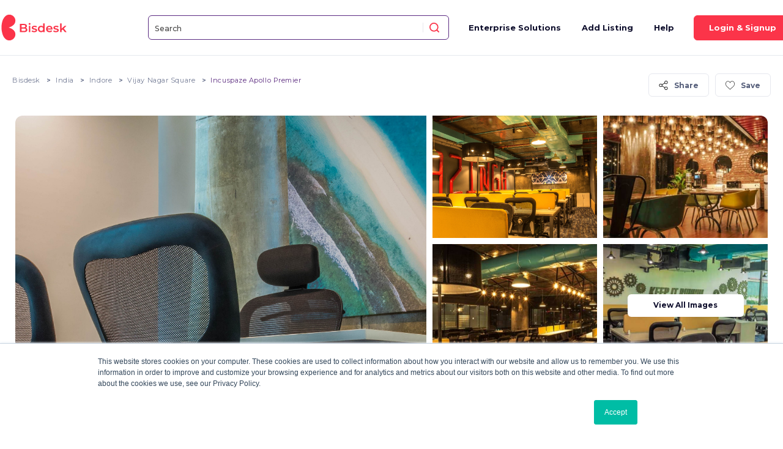

--- FILE ---
content_type: text/html; charset=UTF-8
request_url: https://bisdesk.com/in-en/center/indore/private-office/Incuspaze-apollo-premier.html
body_size: 31207
content:
<!doctype html>
<html lang="en">
  <head>
    <!-- Google Tag Manager -->

<script>

(function(w,d,s,l,i){w[l]=w[l]||[];w[l].push({'gtm.start':
new Date().getTime(),event:'gtm.js'});var f=d.getElementsByTagName(s)[0],
j=d.createElement(s),dl=l!='dataLayer'?'&l='+l:'';j.async=true;j.src=
'https://www.googletagmanager.com/gtm.js?id='+i+dl;f.parentNode.insertBefore(j,f);
})(window,document,'script','dataLayer','GTM-W9H8SB2');

</script>
<!-- End Google Tag Manager -->

    
    
    <script type="text/javascript">
        /* this variable use in multiple pages in autocomplete search*/
        var SearchPageURL = "https://bisdesk.com/in-en/search";
        
    </script>


    <!-- Required meta tags -->
    <meta charset="utf-8">
    <meta name="viewport" content="width=device-width, minimum-scale=1.0, maximum-scale=1.0, user-scalable=no">
    
    
    
    <link rel="shortcut icon" href="https://bisdesk.com/assets_v2/images/favicon.ico" />

    <meta name="csrf-token" content="9G914G8Y3DzLILOkDSbXkcZk8uupz9c6zCgCSRPR">

    <meta property="og:image" content="https://bisdesk.com/assets_v2/v2/images/banner.png" />

                    <link rel="canonical" href="https://bisdesk.com/in-en/center/indore/private-office/Incuspaze-apollo-premier.html">
              
    <!-- Bootstrap CSS -->
    <link rel="stylesheet" href="https://bisdesk.com/assets_v2/v2/css/bootstrap.min.css">
    <link rel="stylesheet" href="https://bisdesk.com/assets_v2/v2/css/aos.css">
    <link rel="stylesheet" href="https://bisdesk.com/assets_v2/v2/css/slick.css">

    <link rel="icon" href="https://bisdesk.com/assets_v2/v2/images/favicon.png" type="image/gif" sizes="16x16">


    <link rel="preconnect" href="https://fonts.googleapis.com">
    <link rel="preconnect" href="https://fonts.gstatic.com" crossorigin>
    <link href="https://fonts.googleapis.com/css2?family=Montserrat:wght@300;400;500;600;700;800&display=swap" rel="stylesheet">

    <title>Bisdesk | Incuspaze Apollo Premier - Private Office</title>
        <meta name="description" content="Bisdesk | Incuspaze Apollo Premier - Private Office |  Our workspaces are located in central business districts which gives you a premium office address along with ease of commute for employees and partners." />
    <meta property="og:description" content="Bisdesk | Incuspaze Apollo Premier - Private Office |  Our workspaces are located in central business districts which gives you a premium office address along with ease of commute for employees and partners." />
            <meta property="og:title" content="Bisdesk | Incuspaze Apollo Premier - Private Office" />
            <meta property="og:url" content="https://bisdesk.com/in-en/center/indore/private-office/Incuspaze-apollo-premier.html" />
            <meta property="og:image" content="https://bisdesk.com/uploads/facility/logo/facility_1648115581.jpg" />
    
    <link rel="stylesheet" type="text/css" href="https://unpkg.com/gijgo@1.9.13/css/gijgo.min.css">
    
    <link rel="stylesheet" type="text/css" href="https://bisdesk.com/assets_v2/css/main.min.css?v=1.5.1">

    <link rel="stylesheet" href="https://bisdesk.com/assets_v2/v2/scss/style.css?v=1882122133">

    <script src="https://code.jquery.com/jquery-3.4.1.min.js" integrity="sha256-CSXorXvZcTkaix6Yvo6HppcZGetbYMGWSFlBw8HfCJo=" crossorigin="anonymous"></script>
  
        <script type="application/ld+json">{"@context": "https://schema.org","@type":"Organization","name": "Bisdesk","url": "https://bisdesk.com/in-en","logo": "https://bisdesk.com/assets_v2/v2/images/logo.svg","address": {"@type": "PostalAddress","streetAddress": "Bisdesk India Private Ltd. Domalguda","addressLocality": "Hyderabad","addressRegion": "Telangana","postalCode": "500029","addressCountry": "India"},"contactPoint": {"@type": "ContactPoint","contactType": "contact","telephone": "+91 83411 68356","email": "info@bisdesk.com"},"sameAs":["https://www.facebook.com/Bisdesk/","https://www.instagram.com/bisdesk/","https://www.instagram.com/bisdesk/","https://twitter.com/bisdesk"]}</script>
    
    <script>
      // Replace all SVG images with inline SVG
      $(function() {
          $('img.svg').each(function() {
              var $img = $(this);
              var imgID = $img.attr('id');
              var imgClass = $img.attr('class');
              var imgURL = $img.attr('src');
              $.get(imgURL, function(data) {
                  // Get the SVG tag, ignore the rest
                  var $svg = $(data).find('svg');
                  // Add replaced image's ID to the new SVG
                  if (typeof imgID !== 'undefined') {
                      $svg = $svg.attr('id', imgID);
                  }
                  // Add replaced image's classes to the new SVG
                  if (typeof imgClass !== 'undefined') {
                      $svg = $svg.attr('class', imgClass + ' replaced-svg');
                  }
                  // Remove any invalid XML tags as per http://validator.w3.org
                  $svg = $svg.removeAttr('xmlns:a');
                  // Replace image with new SVG
                  $img.replaceWith($svg);
              }, 'xml');
          });
      });
  </script>
  </head>
  <body class="product-page">
      <!-- Google Tag Manager (noscript) -->
 <noscript><iframe src="https://www.googletagmanager.com/ns.html?id=GTM-W9H8SB2"
height="0" width="0" style="display:none;visibility:hidden"></iframe></noscript>
<!-- End Google Tag Manager (noscript) -->

  

    <!-- <div class="drape"></div> -->

    <header class="border serach-header">
      <div class="container lg">
        <nav class="navbar navbar-expand-sm">
          <!-- Brand -->
          <a class="navbar-brand" href="https://bisdesk.com/in-en"><img src="https://bisdesk.com/assets_v2/v2/images/logo.svg" alt="Bisdesk logo"/></a>

                    <div class="hdr-search bd-search header-search 11">
              <div class="fxlwrap d-flx alignVcenter h100" id="js-search-box">
                
                <input id="js-top-search" type="search" class="  js-suggestion-box "
                name="" value="" placeholder="Search">
                <button type="button" class="btn-search icon-search_icon  "
                id="js-search-box-submit"></button>
              </div>

          </div>
            
           
                       <div class="mobile-search mobile-only">
                <span class="icon-search_icon"></span>
            </div>
                      
            <div class="mobile-locate" id="js-mobile-locate-me">
                                                <div id="js-use-my-location">
                      <i class="icon-direction  ss-open"></i>
                      <span>Use My Location</span>
                  </div>
                          </div>


          <!-- Links -->
                    <ul class="navbar-nav">
            <li class="nav-item "><a class="drape-link ensolutions-link" href="https://bisdesk.com/enterprisesolution">Enterprise Solutions</a></li>
                                   <li class="nav-item "><a class="drape-link" href='https://bisdesk.com/in-en/coworking-space-listing'>Add Listing</a></li>
                                    <li class="nav-item "><a class="drape-link" href="https://bisdesk.com/faq">Help</a></li>
            <!-- Dropdown -->
            
                      </ul>

           

            <div class="mob-header-blk">
             <span class="back_btn back-to-screen"></span>
          </div>
          <div class="mobile-navigation">
            <div class="body-content">
               <div class="mmenu-item login-item">
                <ul>
                                                                <li><a href="" data-toggle="modal" data-target="#login">Login</a></li>
                                    </ul>
               </div>
                            <div class="mmenu-item hdr-item">
                <ul>
                  <li><a class="" href="https://bisdesk.com/enterprisesolution">Enterprise Solutions</a></li>
                                                      <li><a href='https://bisdesk.com/in-en/coworking-space-listing'title="">List Your Space </a></li>
                                  </ul>
            </div>

            <div class="mmenu-item ftr-item">
              <ul>
                  <li><a href="https://bisdesk.com/about-us"> About Us</a></li>
                  <li><a href="https://bisdesk.com/faq">Faq</a></li>
                  <li><a href="https://bisdesk.com/privacy-policy">Privacy Policy</a></li>
                  <li><a href="https://bisdesk.com/terms-of-use">Terms & Conditions</a></li>
                  <li><a href="https://bisdesk.com/contact-us">Contact</a></li>
              </ul>
          </div>

          <div class="mmenu-item select-location">
            <div class="lctnnme">
                Select Location
            </div>
                <div class="hdr-countrysel">
                    <div class="ddmenu-wrap" data-toggle="dropdown" type="button" aria-expanded="true">
                        <div class="drop-name">
                                                                                                                                                    <img alt="India" src="https://bisdesk.com/assets_v2/images/india_flag.svg">IN
                                                                                                                               
                           
                        </div>
                        <button class="drop-btn"></button>
                        <div class="drop-menu">
                            <ul class="menu_items">
                                                             <li><a href="https://bisdesk.com/change-country/ae"><img src="https://bisdesk.com/assets_v2/images/uae_flag.svg" alt="">AE</a></li>
                                                              <li><a href="https://bisdesk.com/change-country/in"><img src="https://bisdesk.com/assets_v2/images/india_flag.svg" alt="">IN</a></li>
                                                              <li><a href="https://bisdesk.com/change-country/gb"><img src="https://bisdesk.com/assets_v2/images/uk_flag.svg" alt="">GB</a></li>
                                                            </ul>
                        </div>
                    </div>
                </div>
           </div>
             <div class="mmenu-item tel-number">
              <ul>
                  <li class="li-icon">
                  <img src="https://bisdesk.com/assets_v2/images/footer-phone.svg" alt="footer phone">
                  <a href="tel:+91 83411 68356">+91 83411 68356</a></li>
                  <li class="li-icon e-mail"><img src="https://bisdesk.com/assets_v2/images/footer-mail.svg" alt="footer mail">
                      <a class="lvrcase" href="/cdn-cgi/l/email-protection#a9e0c7cfc6e9cbc0dacdccdac287cac6c4"><span class="__cf_email__" data-cfemail="51183f373e113338223534223a7f323e3c">[email&#160;protected]</span></a>
                  </li>
              </ul>
            </div>
          </div>

          </div>
          
           

         
          <div class="header-btn">
                         <a href="javascript:void(0)" class="btn sm drape-link login-signup" data-toggle="modal" data-target="#login">Login & Signup</a>
                        <button class="search-btn search-toggle sm d-inline-block d-lg-none"></button>
              <button class="ham-btn hide-ham">
                <span></span>
                <span></span>
                <span></span>
              </button>
          </div>
        
        </nav>
      </div>
      <div class="backdrop-blur"></div>
    </header>
    <style>
        .error_msg
        {
            color: red;
            display: inline-block;
            font-size: 10px;
            left: -5px;
            line-height: 1;
            padding: 5px 5px;
            position: absolute;
            top: -16px;
            letter-spacing: 1px;
            font-weight: 500;
        }
        .error{
            font-weight: 400;
        }

        .select-dropdown{
          /* display: flex;   */
          position: relative;
          border: none;
          display: block;
          padding-bottom: 35px;
        }
        .select-dropdown .btn-group{
            margin: 0px;
            position: absolute;
            border: none;
        }
        .input-contact{
            padding: 10px 0px 10px 55px !important;
        }
        .input-contact::placeholder{
            font-size: 14px;
        }
        .btn-dropdown{
            padding: 10px 15px 10px 0px;
            margin-bottom: 0px !important;
            margin-right: 0px !important;
            background-color: transparent;
            color: #000;
            /* border-bottom: 1px solid #9DA3B6; */
            border: none;
            border-top: 0px;
            border-left: 0px;
            border-right: 0px;
            border-radius: 0px;
            box-shadow: none;
            width: 60px;
             display: flex;
             align-items: center;
             justify-content: space-between;
        }
        .btn-dropdown:hover{
             color: #000;
            box-shadow: none; 
            /* position: relative; */
             background-color: transparent !important;
        }
        .btn-dropdown:focus{
            outline: none;
        }
        .btn-flag{
            font-weight: 400;
            font-size:14px;
        }
        .btn-flag img{
            width: 20px;
            margin-right: 10px;
        }
        .dropdown-menu{
            width: 350px;
            max-width: unset;
            max-height: 200px;
            overflow-y: auto;
        }
        .dropdown-list-item{
            display: flex; 
            align-items: center;
            /* margin: 10px 0px; */
            padding: 10px 5px;
            color: #9DA3B6;
        }
        .dropdown-list-item img{
            width: 30px;
            margin-right: 20px
        }
        .dropdown-list-item{
            /* border-bottom: 1px solid #9DA3B6; */
            transition: 0.2s all ease;
             font-size: 10px;
        }
        .dropdown-list-item:hover{
            background-color: rgba(189, 189, 189, 0.452);
            /* font-size: 10px; */
        }
        .dropdown-toggle::after {
            /* margin-left: 130px !important;  */
            border-left: 5px solid transparent;
    border-right: 5px solid transparent;
    border-top: 7px solid #a0a0a0;
        }
      
      
    </style>
        
        <style>
        .error_msg
        {
            color: red;
            display: inline-block;
            font-size: 10px;
            left: -5px;
            line-height: 1;
            padding: 5px 5px;
            position: absolute;
            top: -16px;
            letter-spacing: 1px;
            font-weight: 500;
        }
    </style>
    
    <style>
        .error {
            color: red;
        }

        .success {
            color: green;
        }
    </style>


    
<main class="site-content page-back innerpage product-details-page">
<!-- breadcrumb-->
<section class="breadcrumb-sec">
        <div class="container-fluid">
            <div class="heading mb-0">
                <div>
                    <nav class="breadcrumbs-nav">
    <ul class="breadcrumb">
        <li class="breadcrumb-item">
            <a href="https://bisdesk.com">Bisdesk</a>
        </li>
        <li class="breadcrumb-item">
            <a href="https://bisdesk.com/in-en/search?query=India">India</a>
        </li>
        <li class="breadcrumb-item">
            <a href="https://bisdesk.com/in-en/search?query=Indore">Indore</a>
        </li>
        <li class="breadcrumb-item">
            <a href="https://bisdesk.com/in-en/search?query=Vijay%20Nagar%20Square">Vijay Nagar Square</a>
        </li>
        <li class="breadcrumb-item active">
            Incuspaze Apollo Premier
        </li>
    </ul>
</nav>

                </div>

                <div class="ml-div">
                    <div class="btn-grp horiz">
                        <div class="share-now  sm">
                            <div class="btn-group d-flx">
                            <div class="share-btn-wrap">
                            <div class=" btn-md share-btn btn-white">
                            <svg version="1.1" id="Capa_1" xmlns="http://www.w3.org/2000/svg"
                            xmlns:xlink="http://www.w3.org/1999/xlink" x="0px" y="0px"
                            viewBox="0 0 481.6 481.6" style="enable-background:new 0 0 481.6 481.6;"
                            xml:space="preserve">
                            <g>
                            <path d="M381.6,309.4c-27.7,0-52.4,13.2-68.2,33.6l-132.3-73.9c3.1-8.9,4.8-18.5,4.8-28.4c0-10-1.7-19.5-4.9-28.5l132.2-73.8
                            c15.7,20.5,40.5,33.8,68.3,33.8c47.4,0,86.1-38.6,86.1-86.1S429,0,381.5,0s-86.1,38.6-86.1,86.1c0,10,1.7,19.6,4.9,28.5
                            l-132.1,73.8c-15.7-20.6-40.5-33.8-68.3-33.8c-47.4,0-86.1,38.6-86.1,86.1s38.7,86.1,86.2,86.1c27.8,0,52.6-13.3,68.4-33.9
                            l132.2,73.9c-3.2,9-5,18.7-5,28.7c0,47.4,38.6,86.1,86.1,86.1s86.1-38.6,86.1-86.1S429.1,309.4,381.6,309.4z M381.6,27.1
                            c32.6,0,59.1,26.5,59.1,59.1s-26.5,59.1-59.1,59.1s-59.1-26.5-59.1-59.1S349.1,27.1,381.6,27.1z M100,299.8
                            c-32.6,0-59.1-26.5-59.1-59.1s26.5-59.1,59.1-59.1s59.1,26.5,59.1,59.1S132.5,299.8,100,299.8z M381.6,454.5
                            c-32.6,0-59.1-26.5-59.1-59.1c0-32.6,26.5-59.1,59.1-59.1s59.1,26.5,59.1,59.1C440.7,428,414.2,454.5,381.6,454.5z"/>
                            </g>
                            </svg>
                            Share
                            </div>
                            <div class="outer-icons">
                            <div class="sharethis-inline-share-buttons "></div>
                            </div>
                            </div>
                                                        <div class=" btn-md save-btn     fav_btn btn-white  ">
                            <svg version="1.1" id="Capa_1" xmlns="http://www.w3.org/2000/svg"
                            xmlns:xlink="http://www.w3.org/1999/xlink" x="0px" y="0px"
                            viewBox="0 0 51.997 51.997" style="enable-background:new 0 0 51.997 51.997;"
                            xml:space="preserve">
                            <g>
                            <path d="M51.911,16.242C51.152,7.888,45.239,1.827,37.839,1.827c-4.93,0-9.444,2.653-11.984,6.905
                            c-2.517-4.307-6.846-6.906-11.697-6.906c-7.399,0-13.313,6.061-14.071,14.415c-0.06,0.369-0.306,2.311,0.442,5.478
                            c1.078,4.568,3.568,8.723,7.199,12.013l18.115,16.439l18.426-16.438c3.631-3.291,6.121-7.445,7.199-12.014
                            C52.216,18.553,51.97,16.611,51.911,16.242z M49.521,21.261c-0.984,4.172-3.265,7.973-6.59,10.985L25.855,47.481L9.072,32.25
                            c-3.331-3.018-5.611-6.818-6.596-10.99c-0.708-2.997-0.417-4.69-0.416-4.701l0.015-0.101C2.725,9.139,7.806,3.826,14.158,3.826
                            c4.687,0,8.813,2.88,10.771,7.515l0.921,2.183l0.921-2.183c1.927-4.564,6.271-7.514,11.069-7.514
                            c6.351,0,11.433,5.313,12.096,12.727C49.938,16.57,50.229,18.264,49.521,21.261z"/>
                            </g>
                            </svg>
                            <span>
                             Save                             </span>
                            </div>
                                                        </div>
                        </div>
                        

                    </div>
                     
                </div>
                 

            </div>
        </div>
</section>
<!-- breadcrumb end -->

<!-- Gallery section  -->
 <section class="details-pictures">
        <div class="container-fluid lg">
             
              <div class="added-details-pictures">
              <section class="wspace-banner">
            
        
        <div class="ws-banner-wrap d-flx h100 visible-large">
            <div class="ws-bnr-left h100">
                <div class="ws-banner-imglg ws-banner-img">
                    <div class="img-hover h100">
                                                                                     
                                                                      <figure class="ws-banner-imglg"
                                      style="background:url(https://bisdesk.com/uploads/facility/images/image_1648641242.jpg);">
                                    </figure>
                                                                                                                                        </div>
                </div>
            </div>
            <div class="ws-bnr-right h100 d-flx">
                                                                                                                 <div class="ws-banner-imgsm  ws-banner-img" rel="1" >
                        <div class="img-hover h100">
                            <figure style="background:url( https://bisdesk.com/uploads/facility/images/image_1648641231.jpg ) repeat;"></figure>
                        </div>
                                            </div>
                                                                                                <div class="ws-banner-imgsm  ws-banner-img" rel="2" >
                        <div class="img-hover h100">
                            <figure style="background:url( https://bisdesk.com/uploads/facility/images/image_1648200104.jpg ) repeat;"></figure>
                        </div>
                                            </div>
                                                                                                <div class="ws-banner-imgsm  ws-banner-img" rel="3" >
                        <div class="img-hover h100">
                            <figure style="background:url( https://bisdesk.com/uploads/facility/images/image_1648200095.jpg ) repeat;"></figure>
                        </div>
                                            </div>
                                                                                                <div class="ws-banner-imgsm  ws-banner-img" rel="4" >
                        <div class="img-hover h100">
                            <figure style="background:url( https://bisdesk.com/uploads/facility/images/image_1648200085.jpg ) repeat;"></figure>
                        </div>
                                                                                 <div class="view-all-image">
                                    <a class="btn btn-sm btn-white">View all images</a>
                                </div>
                                                                        </div>
                                                                                                                                            </div>
        </div>
    
    <div class="ws-device-banner">

                                
                        
        <div class="ws-mobbanner-slider dots-center product-search-slider" id="ws-mobbanner-slider">
                                                  
            <div>
            <figure style="background:url(https://bisdesk.com/uploads/facility/images/image_1648641242.jpg) no-repeat;"></figure>
            </div>
                                      
            <div>
            <figure style="background:url(https://bisdesk.com/uploads/facility/images/image_1648641231.jpg) no-repeat;"></figure>
            </div>
                                      
            <div>
            <figure style="background:url(https://bisdesk.com/uploads/facility/images/image_1648200104.jpg) no-repeat;"></figure>
            </div>
                                      
            <div>
            <figure style="background:url(https://bisdesk.com/uploads/facility/images/image_1648200095.jpg) no-repeat;"></figure>
            </div>
                                                                                </div>

                <div class="view-all-image">
          <a class="btn btn-sm btn-white">View all images</a>
        </div>
         
    </div>
</section>

<div class="modal fade bd-image-popup-gallery" id="image-gallery" tabindex="-1" role="dialog" aria-labelledby="image-gallery" aria-hidden="true">
    <div class="modal-dialog" role="document">
        <div class="modal-content">
            <div class="modal-body bd-container">
                <div class="modal-header">
                    <span class="close-msg" data-dismiss="modal" aria-label="Close"></span>
                    <div class="slide-no-details d-flx">
                        <h4>View All Images</h4>

                    </div>
                </div>
                <div class="mainSliderImg">
                    <div class="slider-for">
                                            <div class="slide">
                            <figure class="img-center" style="background:url(https://bisdesk.com/uploads/facility/images/image_1648641242.jpg)no-repeat center">
                            </figure>
                        </div>
                                            <div class="slide">
                            <figure class="img-center" style="background:url(https://bisdesk.com/uploads/facility/images/image_1648641231.jpg)no-repeat center">
                            </figure>
                        </div>
                                            <div class="slide">
                            <figure class="img-center" style="background:url(https://bisdesk.com/uploads/facility/images/image_1648200104.jpg)no-repeat center">
                            </figure>
                        </div>
                                            <div class="slide">
                            <figure class="img-center" style="background:url(https://bisdesk.com/uploads/facility/images/image_1648200095.jpg)no-repeat center">
                            </figure>
                        </div>
                                            <div class="slide">
                            <figure class="img-center" style="background:url(https://bisdesk.com/uploads/facility/images/image_1648200085.jpg)no-repeat center">
                            </figure>
                        </div>
                                            <div class="slide">
                            <figure class="img-center" style="background:url(https://bisdesk.com/uploads/facility/images/image_1648200074.jpg)no-repeat center">
                            </figure>
                        </div>
                                            <div class="slide">
                            <figure class="img-center" style="background:url(https://bisdesk.com/uploads/facility/additional_images/additional_image_1648624460.jpeg)no-repeat center">
                            </figure>
                        </div>
                                            <div class="slide">
                            <figure class="img-center" style="background:url(https://bisdesk.com/uploads/facility/additional_images/additional_image_1648624470.jpeg)no-repeat center">
                            </figure>
                        </div>
                                            <div class="slide">
                            <figure class="img-center" style="background:url(https://bisdesk.com/uploads/facility/additional_images/additional_image_1648624478.jpeg)no-repeat center">
                            </figure>
                        </div>
                                            <div class="slide">
                            <figure class="img-center" style="background:url(https://bisdesk.com/uploads/facility/additional_images/additional_image_1648624485.jpeg)no-repeat center">
                            </figure>
                        </div>
                                            <div class="slide">
                            <figure class="img-center" style="background:url(https://bisdesk.com/uploads/facility/additional_images/additional_image_1648624503.jpeg)no-repeat center">
                            </figure>
                        </div>
                                            <div class="slide">
                            <figure class="img-center" style="background:url(https://bisdesk.com/uploads/facility/additional_images/additional_image_1648624515.jpeg)no-repeat center">
                            </figure>
                        </div>
                                            <div class="slide">
                            <figure class="img-center" style="background:url(https://bisdesk.com/uploads/facility/additional_images/additional_image_1648624523.jpeg)no-repeat center">
                            </figure>
                        </div>
                                        </div>
                </div>
                <div class="slideDetails">
                    <div>
                        <div class="thumbSliders">
                            <div class="slider-nav">
                                                            <div class="slide-box">
                                    <figure class="img-center">
                                                                                <img src="https://bisdesk.com/uploads/facility/resize_images/image_1648641242.jpg" alt="images">
                                                                            </figure>
                                </div>
                                                             <div class="slide-box">
                                    <figure class="img-center">
                                                                                <img src="https://bisdesk.com/uploads/facility/resize_images/image_1648641231.jpg" alt="images">
                                                                            </figure>
                                </div>
                                                             <div class="slide-box">
                                    <figure class="img-center">
                                                                                <img src="https://bisdesk.com/uploads/facility/resize_images/image_1648200104.jpg" alt="images">
                                                                            </figure>
                                </div>
                                                             <div class="slide-box">
                                    <figure class="img-center">
                                                                                <img src="https://bisdesk.com/uploads/facility/resize_images/image_1648200095.jpg" alt="images">
                                                                            </figure>
                                </div>
                                                             <div class="slide-box">
                                    <figure class="img-center">
                                                                                <img src="https://bisdesk.com/uploads/facility/resize_images/image_1648200085.jpg" alt="images">
                                                                            </figure>
                                </div>
                                                             <div class="slide-box">
                                    <figure class="img-center">
                                                                                <img src="https://bisdesk.com/uploads/facility/resize_images/image_1648200074.jpg" alt="images">
                                                                            </figure>
                                </div>
                                                             <div class="slide-box">
                                    <figure class="img-center">
                                                                                <img src="https://bisdesk.com/uploads/facility/additional_images/additional_image_1648624460.jpeg" alt="images">
                                                                            </figure>
                                </div>
                                                             <div class="slide-box">
                                    <figure class="img-center">
                                                                                <img src="https://bisdesk.com/uploads/facility/additional_images/additional_image_1648624470.jpeg" alt="images">
                                                                            </figure>
                                </div>
                                                             <div class="slide-box">
                                    <figure class="img-center">
                                                                                <img src="https://bisdesk.com/uploads/facility/additional_images/additional_image_1648624478.jpeg" alt="images">
                                                                            </figure>
                                </div>
                                                             <div class="slide-box">
                                    <figure class="img-center">
                                                                                <img src="https://bisdesk.com/uploads/facility/additional_images/additional_image_1648624485.jpeg" alt="images">
                                                                            </figure>
                                </div>
                                                             <div class="slide-box">
                                    <figure class="img-center">
                                                                                <img src="https://bisdesk.com/uploads/facility/additional_images/additional_image_1648624503.jpeg" alt="images">
                                                                            </figure>
                                </div>
                                                             <div class="slide-box">
                                    <figure class="img-center">
                                                                                <img src="https://bisdesk.com/uploads/facility/additional_images/additional_image_1648624515.jpeg" alt="images">
                                                                            </figure>
                                </div>
                                                             <div class="slide-box">
                                    <figure class="img-center">
                                                                                <img src="https://bisdesk.com/uploads/facility/additional_images/additional_image_1648624523.jpeg" alt="images">
                                                                            </figure>
                                </div>
                                                        
                        </div>
                    </div>

                </div>
            </div>
        </div>
    </div>
</div>
<style>
@media (max-width:1600px){
    #image-gallery .modal-body{
    overflow: hidden;
}
 }

    @media (max-width:991px){
    #image-gallery .modal-header{
        padding: 30px 0px !important;

}
 }

 @media (max-width:991px){
    #image-gallery .mainSliderImg{
        width: 100%;

}
 }
 @media (max-width:991px){
    #image-gallery .modal-body .mainSliderImg .slider-for figure{
        height:35vh !important;

}
 }

 @media (max-width:1200px){
    #image-gallery .modal-header {
max-width: 900px;
width: 100%;

}
 }
 @media (max-width:991px){
    #image-gallery .modal-header {
max-width: 720px;
width: 100%;

}
 }

 @media (max-width:1200px){
    #image-gallery .modal-header .close-msg{
        display: block;
 left: auto;
 right: 0px;
 top:-15px;
    width: 30px;
    height: 30px;

}
 }

 @media (max-width:576px){
    #image-gallery .modal-header .close-msg{
        display: block;
 left: auto;
 right: 0px;
    width: 30px;
    height: 30px;

}
 }

@media (max-width:576px){
    #image-gallery .modal-body{
    padding: 30px 15px 30px !important;
}
 }
   
@media (max-width:576px){
    #image-gallery .modal-dialog{
   margin:0px !important;
}
    }

</style>
              </div>
              
        </div>
</section>
<!-- Gallery section end -->

<!-- Detail section start -->

<section class="details-text">
<!--container start-->
<div class="container">
<!--Row start -->
<div class="row">
    <!-- left side start -->
    <div class="col-lg-8">
      <div class="">
         <p class="sm ws-type-ttl"> Private Office</p>
         <h1 class="m34 ws-main-ttl page-title inner-page-h1">Incuspaze Apollo Premier</h1>

    <div class="row ws-locations">
        <div class="col-lg-5">
            <div class="text-details">
                <span class="icon"><i class="icon-pin-purple"></i></span>
                <div>
                    <p style="word-break: break-word">Apollo Premier,Vijay Nagar Square,Indore,India</p>
                </div>
            </div>
        </div>

        <div class="col-lg-5">
            <div class="text-details">
                <span class="icon"><i class="icon-star-green"></i></span>
                <p>
                                                   <span class="firstreview" style="cursor:pointer;">Be the first one to review</span>
                                  </p>
                 <!--
                   <ul>
                                                                                                                <li class="ws-rvw-count"><p><b>Be the first one to review</b></p></li>
                                           </ul> 
                   --> 
            </div>
        </div>

        <div class="col-lg-5">
            <div class="text-details">
                <span class="icon"><i class="icon-calendar-yellow"></i></span>
                <div>
                    <p>Published on <b>April 2022</b></p>
                </div>
            </div>
        </div>
        
    </div>

    <div class="detail-tabs">
    <!-- Nav tabs -->
    <ul class="nav details-nav">
    <li class="prd-nav-link js_membership_tab" hidden><a class="navigationTab"  href="javascript:void(0);" rel="Membership">Membership</a></li>
        <li class="prd-nav-link  js_facilities_tab"><a class="active navigationTab"  href="javascript:void(0);" rel="Facilities">Facilities</a></li>
        <li class="prd-nav-link  js_parking_tab"><a class="navigationTab"  href="javascript:void(0);" rel="Parking">Parking</a></li>
        <li class="prd-nav-link js_amenities_tab"><a class="navigationTab"  href="javascript:void(0);" rel="Amenities">Amenities</a></li>
                    <li class="prd-nav-link js_video_tab"><a class="navigationTab"  href="javascript:void(0);" rel="Video">Video</a></li>
                    <li class="prd-nav-link js_location_tab"><a class="navigationTab"  href="javascript:void(0);" rel="Location">Location</a></li>
        <li class="prd-nav-link js_about_tab"><a class="navigationTab"  href="javascript:void(0);" rel="About">About</a></li>
        <li class="prd-nav-link js_review_tab"><a class="navigationTab"  href="javascript:void(0);" rel="Reviews">Reviews</a></li>
    </ul>
    <!-- Tab panes -->
    <div class="tab-content">

         <!-- Membership section start -->
                <!-- Membership section end -->

        <!-- Facility section start -->
        <div class="tabpane show active facilities js_facilities_tab" id="Facilities">
            <h5 class="fs28 fw700 m32">Facilities</h5>

            <div  class="details-lis">
                <div class="details-li">
                    <p><b>Size(SQ.FT.)</b></p>
                    <div class="p">120.00</div>
                </div>

                <!-- <div class="details-li">
                    <p><b>Office Capacity</b></p>
                    <div class="p">2-4</div>
                </div> -->
                                <div class="details-li">
                    <p><b>Number Of Seats</b></p>
                    <div class="p">2</div>
                </div>
                
                <div class="details-li">
                    <p><b>Security Deposit</b></p>
                    <div class="p">17% of Rent </div>
                </div>

                <div class="details-li">
                    <p><b>Unit View</b></p>
                    <div class="p">Internal</div>
                </div>

                <div class="details-li">
                    <p><b>Reception Hours</b></p>
                    <div class="p facility-hours">08:00 AM - 08:00 PM</div>
                </div>

                <div class="details-li">
                    <p><b>Access Hours</b></p>
                    <div class="p facility-hours">
                                        24hr Access
                                        </div>
                </div>

                <div class="details-li">
                    <p><b>Licensing</b></p>
                    <div class="p">Mainland</div>
                </div>
            </div>
        </div>
        <!-- Facility section end -->

        <!-- Parking section start -->
        <div class="tabpane parking js_parking_tab" id="Parking">
            <h5 class="fs28 fw700 m32">Parking</h5>

            <div  class="details-lis">
                <div class="details-li">
                    <p><b>Paid Parking</b></p>
                    <div class="p">
                     Available
                    </div>
                </div>
                                <div class="details-li">
                    <p><b>Parking Fee</b></p> 
                    <div class="p">
                    3,500.00 INR Monthly
                    </div>
                </div>
                                 <div class="details-li">
                    <p><b>Public Parking</b></p>
                    <div class="p">
                    No public parking
                    </div>
                </div>
            </div>
        </div>
        <!-- Parking section end -->

        <!-- Amenities section start -->
                    <div class="tabpane" id="Amenities">
                <h5 class="fs28 fw700 m32">Amenities</h5>
            <div class="amenities-cards no-check">

                
                 <div class="">
                  <div class="amenities-card">
                    <div>
                      <figure>
                      <img src="https://bisdesk.com/uploads/amenities/ac.svg" alt="Air-conditioning">
                      </figure>
                      <div class="text">
                        <p>
                                                Air-conditioning
                        <span>
                                                                         </span>
                       </p>
                      </div>
                    </div>
                  </div>
                </div>

                 
                 <div class="">
                  <div class="amenities-card">
                    <div>
                      <figure>
                      <img src="https://bisdesk.com/uploads/amenities/mail-box.svg" alt="Mail Handling">
                      </figure>
                      <div class="text">
                        <p>
                                                Mail
                        <span>
                                                                                                Handling
                                                 </span>
                       </p>
                      </div>
                    </div>
                  </div>
                </div>

                 
                 <div class="">
                  <div class="amenities-card">
                    <div>
                      <figure>
                      <img src="https://bisdesk.com/uploads/amenities/reception.svg" alt="Reception Services">
                      </figure>
                      <div class="text">
                        <p>
                                                Reception
                        <span>
                                                                                                Services
                                                 </span>
                       </p>
                      </div>
                    </div>
                  </div>
                </div>

                 
                 <div class="">
                  <div class="amenities-card">
                    <div>
                      <figure>
                      <img src="https://bisdesk.com/uploads/amenities/call-answering.svg" alt="Call Answering Services">
                      </figure>
                      <div class="text">
                        <p>
                                                Call
                        <span>
                                                                                                Answering
                                                                        Services
                                                 </span>
                       </p>
                      </div>
                    </div>
                  </div>
                </div>

                 
                 <div class="">
                  <div class="amenities-card">
                    <div>
                      <figure>
                      <img src="https://bisdesk.com/uploads/amenities/meet-and-greet-2.svg" alt="Meet &amp; Greet Services">
                      </figure>
                      <div class="text">
                        <p>
                                                Meet
                        <span>
                                                                                                &amp;
                                                                        Greet
                                                                        Services
                                                 </span>
                       </p>
                      </div>
                    </div>
                  </div>
                </div>

                 
                 <div class="">
                  <div class="amenities-card">
                    <div>
                      <figure>
                      <img src="https://bisdesk.com/uploads/amenities/concierge-office-attendant-1.svg" alt="Office Attendant">
                      </figure>
                      <div class="text">
                        <p>
                                                Office
                        <span>
                                                                                                Attendant
                                                 </span>
                       </p>
                      </div>
                    </div>
                  </div>
                </div>

                 
                 <div class="">
                  <div class="amenities-card">
                    <div>
                      <figure>
                      <img src="https://bisdesk.com/uploads/amenities/housekeeping.svg" alt="Housekeeping (Office Cleaning)">
                      </figure>
                      <div class="text">
                        <p>
                                                Housekeeping
                        <span>
                                                                                                (Office
                                                                        Cleaning)
                                                 </span>
                       </p>
                      </div>
                    </div>
                  </div>
                </div>

                 
                 <div class="">
                  <div class="amenities-card">
                    <div>
                      <figure>
                      <img src="https://bisdesk.com/uploads/amenities/admin-services.svg" alt="Admin Service">
                      </figure>
                      <div class="text">
                        <p>
                                                Admin
                        <span>
                                                                                                Service
                                                 </span>
                       </p>
                      </div>
                    </div>
                  </div>
                </div>

                 
                 <div class="">
                  <div class="amenities-card">
                    <div>
                      <figure>
                      <img src="https://bisdesk.com/uploads/amenities/call-forward.svg" alt="Call Forwarding">
                      </figure>
                      <div class="text">
                        <p>
                                                Call
                        <span>
                                                                                                Forwarding
                                                 </span>
                       </p>
                      </div>
                    </div>
                  </div>
                </div>

                 
                 <div class="">
                  <div class="amenities-card">
                    <div>
                      <figure>
                      <img src="https://bisdesk.com/uploads/amenities/email-handling.svg" alt="Email Handling">
                      </figure>
                      <div class="text">
                        <p>
                                                Email
                        <span>
                                                                                                Handling
                                                 </span>
                       </p>
                      </div>
                    </div>
                  </div>
                </div>

                 
                 <div class="">
                  <div class="amenities-card">
                    <div>
                      <figure>
                      <img src="https://bisdesk.com/uploads/amenities/coffee-tea.svg" alt="Hot Beverages">
                      </figure>
                      <div class="text">
                        <p>
                                                Hot
                        <span>
                                                                                                Beverages
                                                 </span>
                       </p>
                      </div>
                    </div>
                  </div>
                </div>

                 
                 <div class="">
                  <div class="amenities-card">
                    <div>
                      <figure>
                      <img src="https://bisdesk.com/uploads/amenities/juice-cold-drinks.svg" alt="Juice &amp; Cold drinks">
                      </figure>
                      <div class="text">
                        <p>
                                                Juice
                        <span>
                                                                                                &amp;
                                                                        Cold
                                                                        drinks
                                                 </span>
                       </p>
                      </div>
                    </div>
                  </div>
                </div>

                 
                 <div class="">
                  <div class="amenities-card">
                    <div>
                      <figure>
                      <img src="https://bisdesk.com/uploads/amenities/personal-lockers.svg" alt="Personal Lockers">
                      </figure>
                      <div class="text">
                        <p>
                                                Personal
                        <span>
                                                                                                Lockers
                                                 </span>
                       </p>
                      </div>
                    </div>
                  </div>
                </div>

                 
                 <div class="">
                  <div class="amenities-card">
                    <div>
                      <figure>
                      <img src="https://bisdesk.com/uploads/amenities/printer.svg" alt="Printer">
                      </figure>
                      <div class="text">
                        <p>
                                                Printer
                        <span>
                                                                         </span>
                       </p>
                      </div>
                    </div>
                  </div>
                </div>

                 
                 <div class="">
                  <div class="amenities-card">
                    <div>
                      <figure>
                      <img src="https://bisdesk.com/uploads/amenities/scanner.svg" alt="Scanner">
                      </figure>
                      <div class="text">
                        <p>
                                                Scanner
                        <span>
                                                                         </span>
                       </p>
                      </div>
                    </div>
                  </div>
                </div>

                 
                 <div class="">
                  <div class="amenities-card">
                    <div>
                      <figure>
                      <img src="https://bisdesk.com/uploads/amenities/copier.svg" alt="Photocopier">
                      </figure>
                      <div class="text">
                        <p>
                                                Photocopier
                        <span>
                                                                         </span>
                       </p>
                      </div>
                    </div>
                  </div>
                </div>

                 
                 <div class="">
                  <div class="amenities-card">
                    <div>
                      <figure>
                      <img src="https://bisdesk.com/uploads/amenities/cafe.svg" alt="On-site Cafe/Restaurant">
                      </figure>
                      <div class="text">
                        <p>
                                                On-site
                        <span>
                                                                                                Cafe/Restaurant
                                                 </span>
                       </p>
                      </div>
                    </div>
                  </div>
                </div>

                 
                 <div class="">
                  <div class="amenities-card">
                    <div>
                      <figure>
                      <img src="https://bisdesk.com/uploads/amenities/chair.svg" alt="Ergonomic Chairs">
                      </figure>
                      <div class="text">
                        <p>
                                                Ergonomic
                        <span>
                                                                                                Chairs
                                                 </span>
                       </p>
                      </div>
                    </div>
                  </div>
                </div>

                 
                 <div class="">
                  <div class="amenities-card">
                    <div>
                      <figure>
                      <img src="https://bisdesk.com/uploads/amenities/events.svg" alt="Events and/or Workshops">
                      </figure>
                      <div class="text">
                        <p>
                                                Events
                        <span>
                                                                                                and/or
                                                                        Workshops
                                                 </span>
                       </p>
                      </div>
                    </div>
                  </div>
                </div>

                 
                 <div class="">
                  <div class="amenities-card">
                    <div>
                      <figure>
                      <img src="https://bisdesk.com/uploads/amenities/24hr-member-access.svg" alt="24hr Member Access">
                      </figure>
                      <div class="text">
                        <p>
                                                24hr
                        <span>
                                                                                                Member
                                                                        Access
                                                 </span>
                       </p>
                      </div>
                    </div>
                  </div>
                </div>

                 
                 <div class="">
                  <div class="amenities-card">
                    <div>
                      <figure>
                      <img src="https://bisdesk.com/uploads/amenities/pen.svg" alt="Pencil / Pen">
                      </figure>
                      <div class="text">
                        <p>
                                                Pencil
                        <span>
                                                                                                /
                                                                        Pen
                                                 </span>
                       </p>
                      </div>
                    </div>
                  </div>
                </div>

                             
            </div>
        </div>
                 
    <!-- Aminities section end -->

    <!-- Video section start -->
        <div class="tabpane video-wrapper" id="Video">
       <article class="prd-speci-box video" id="video">
    <div class="speci-box-wrap">
        <div class="speci-ttl">Office Video</div>
        <div class="video_wrapper video_wrapper_full js-videoWrapper">
            <iframe class="videoIframe js-videoIframe" src="" id="videoUrl"  frameborder="0"
                    allowTransparency="true" allowfullscreen
                    data-src="https://youtu.be/4Sz_w3Dw2e0"></iframe>






















        </div>
    </div>
</article>
        </div>
        <!-- Video section end -->

    <!-- Location section start -->
    <div class="tabpane location-wrapper" id="Location">
        <h5 class="fs28 fw700 m32">Location</h5>
        <h6 class="m24">
        Apollo Premier,Vijay Nagar Square,Indore,India
        </h6>

        <div class="bd-iframe map-frame">
        <div id="map" class="map_loc" style="height: 450px"></div>
        
      </div>
    </div>
    <!-- Location section end -->

    <!-- About section start -->
    <div class="tabpane about-wrapper" id="About">
        <h5 class="fs28 fw700 m32">About This Workspace</h5>
                <h6 class="m32 text-dark lh16 fw400">Our workspaces are located in central business districts which gives you a premium office address along with ease of commute for employees and partners.</h6>
        <div class="moretext">
                                                        </div>
            </div>
    <!-- About section end -->

    <!-- reviews section start-->
     <div class="tabpane" id="Reviews">
               <article class="prd-speci-box prd-review" id="review">
    <div class="row alignVcenter rvwttl-row" id="js-rating-hheader">
            <div class="col-sm-12 text-right msg-ntfcn-snd" >
                <p class="flash_message title-head">Message hasbeen send! </p>
            </div>
        <div class="col-md-4 col">
            <div class="speci-ttl">Reviews</div>
        </div>

        <div class="col-md-8 col">
            <div class="post-review-right d-flx alignVcenter alignRight">
                <div class="rviw-count">
                    <i class="icon-rw-msg"></i><span>0 Reviews</span>
                </div>
                                <div class="btn btn-md post-btn bd-curve " id="revBtn">Post Review</div>
                            </div>
        </div>
    </div>
    <div class="add-review row">
        <form action="" id="rating_form">
        <div class="post-head d-flx alignVcenter">
            <h6>Post review</h6>
            <div class="rate-review d-flx alignVcenter">
                <p>Rate This Product *</p>
                <div class="stars">
                    <label class="rate">
                        <input type="radio" name="rating" id="star1" value="1"  required>
                        <div class="pop">Poor</div>
                        <i class="far icon-star-empty star one-star "></i>
                    </label>
                    <label class="rate">
                        <input type="radio" name="rating" id="star2" value="2" >
                        <div class="pop">Average</div>
                        <i class="far icon-star-empty star two-star "></i>
                    </label>
                    <label class="rate">
                        <input type="radio" name="rating" id="star3" value="3" >
                        <div class="pop">Good</div>
                        <i class="far icon-star-empty star three-star "></i>
                    </label>
                    <label class="rate">
                        <input type="radio" name="rating" id="star4" value="4" >
                        <div class="pop">Very Good</div>
                        <i class="far icon-star-empty star four-star "></i>
                    </label>
                    <label class="rate">
                        <input type="radio" name="rating" id="star5" value="5" >
                        <div class="pop">Excellent</div>
                        <i class="far icon-star-empty star five-star "></i>
                    </label>
                    <span class="error" id="rating_validate"style="color: red; font-size: 10px"></span>
                </div>
                <p class="excelent clicked-rating">
                                    </p>
            </div>
        </div>
        <div class="form-div">
                <input name="facility_id" id="facility_id" value="651" hidden>
                <input name="product_id" id="product_id" value="" hidden>
                <input name="product_type" id="product_type" value="Private Office" hidden>
                <input name="edit" id="edit" value="" data-id="" hidden >
                <div class="input-holder">
                    <textarea name="comment" id="comment" class="form-control" placeholder="Write your review" ></textarea>
                </div>
                <p class="title-head">Add a title</p>
                <div class="input-holder title">
                    <textarea name="comment_title" id="comment_title" class="form-control" placeholder="Sum up your review in one line"></textarea>
                </div>
            <span class="success-message"style="color: green"></span>
            <span class="error-message"style="color: red"></span>
                <div class="btn-holder">
                    <button type="submit" class="btn btn-md bd-curve post-submit post-rating ">Submit</button>
                </div>
        </div>
        </form>
    </div>
    <section class="bd-commemt-wrap">
        <input type="hidden" name="page_id" id="page_id" value="2">
                                    <article class="bd-comment-box d-none clone-div-bd-comment-box" >
            <div class="bd-cmnt-img">
                <figure class="img-center">
                    <img id="profile_image"  src="https://bisdesk.com/assets_v2/images/cmnt-avtr.png" alt="profile">
                </figure>
                <div class="bd-rating ">
                    <span ><span id="rating"></span> <i class="icon-star"></i></span>
                </div>
            </div>
            <div class="bd-cmnt-details">
                <div class="oneline-ttl" id="comment_title">
                    Great Experience
                </div>
                <div class="bd-cmnt-ctn">
                    <p id="comment"></p>
                </div>
                <div class="bd-cmnt-head d-flx alignVcenter">
                    <div class="bd-cmnt-ttl">
                        <span id="name"></span>
                        <small id="company"></small>
                    </div>

                </div>
            </div>
        </article>


        </section>
</article>     </div>
    <!-- reviews section end -->


        </div>
        <!-- Tab pane end -->

        </div>
    </div>
</div>
<!--left side end-->

<!-- right side start -->
<div class="col-lg-4 col-md-7">
    <div class="enquiry-card ws-service-list">
      <div class="ec-head">
        <h5 class="fs28 fw600">Interested in this workspace?</h5>
        <span class="logo">
                     <img src="https://bisdesk.com/uploads/facility/logo/facility_1648115581.jpg" alt="Incuspaze Apollo Premier">
                </span>
      </div>
            <ul class="nav lead-tabs sm ser-lists" id="js-price-list" data-category="private-office">
        <!--         <li id="js_annually_button"  data-pricevalue=" 24,000.00 "
        data-currency="INR"
        data-contractType="Annually"
        data-price-rate-type="Monthly" class="btn-lists btn-md active">Annually</li>
         -->
                  </ul>

      <!--tab content-->

      <div class="tab-content">
            <div class="tab-pane fade in active show price">
                              <p class="text-green fw500 m16">Available Now</p>

                <div class="bd-price h4" id="js_bd-price"
                data-contractType="Annually"> 24,000.00                 </div>
                <div class="bd-price monthly h4" id="js-currency-duration-div">
                INR / Monthly
                </div>

         
        <span class="ser-price-value d-none" id="js-price-value"> 24,000.00 </span>
        <span class="ser-aed-month d-none" id="js-currency-rate-type">INR / Monthly</span>
         

            

                <div class="sdbr-enqr-now">
          <a class="btn w100" id="js-send-enquiry-btn" rel="1" href="javascript:void(0);" data-toggle="modal" data-target="#enquiry_1">Send Enquiry</a>
        </div>
        
        </div>

      </div>
      <!--tab content end -->

         <!--search contact start -->
        <div class="dflex align-items-center pt-4 sdbr-contact call-contact">
<div class="call-contact-name-wrapper">
<span class="grey-icon bg-lite mr-2"><i class="icon-phone"></i></span>
<h6 class="mb-0">MS. ZAINAB MAKKISS</h6>
</div>



<a href="tel:++91 83411 68356" class="mob ml-auto link">Call Now</a>
<div class="call-contact-wrapper">
<a href="javascript:void(0);" class="call-now-link ml-auto link">Call Now</a>
<span class="call-contact-number d-none">+91 83411 68356</span>
</div>

</div>

         <!--search content end -->

    </div>
</div>
<!-- right side end -->
</div>
<!-- row end-->

<!-- other products and services row start-->
<div class="row">
        <div class="col-lg-10">
            <article class="prd-speci-box other-product" id="other-product">
        <div class="speci-box-wrap">
            <div class="speci-ttl">Products and Services
                <p>This facility offers more products and services, explore.</p>
            </div>
            <div class="prd-row-nav">
                <ul class="tabs">
                                                                                                                            <li rel="tab2" class="prd-nav-link"><a  class="active" >Fixed desk</a></li>
                                                                                                                                <li rel="tab4" class="prd-nav-link"><a > Meeting rooms</a></li>
                                                                                                                                <li rel="tab6" class="prd-nav-link"><a  >Virtual Office</a></li>
                                                                </ul>
            </div>
            <div class="">
                
                                    <div class="tab-drawer-heading" rel="tab2">Fixed desk</div>
                    <div id="tab2" class="tab-content">
                        <!-- <div class="bd-tab-ttl d-flx">
                            <div>All Fixed desk</div>
                        </div> -->
                        <div class="tab-content-prod-result">
                            <div class="row sr-row sr-col-3 wk-cards">

                                                                                                        
                                        <div class="sr-col col-sm-12">
                                            <div class="wk-card sr-item-box">
                                                <div class="sr-image-bx wk-img">
                                                    <div class="sr-image-slider dots-center">
                                                                                                                                                                                                                                        <div class="sr-img-items">
                                                                <a href="https://bisdesk.com/in-en/center/indore/fixed-desk/Incuspaze-apollo-premier.html"
                                                                   class="d-blk">
                                                                    <figure class="img-center">
                                                                        <!-- width:335 hieght:223px -->
                                                                        <img alt=""
                                                                             src="https://bisdesk.com/uploads/facility/resize_images/image_1648200135.jpg">
                                                                    </figure>
                                                                </a>
                                                            </div>
                                                                                                                                                                                <div class="sr-img-items">
                                                                <a href="https://bisdesk.com/in-en/center/indore/fixed-desk/Incuspaze-apollo-premier.html"
                                                                   class="d-blk">
                                                                    <figure class="img-center">
                                                                        <!-- width:335 hieght:223px -->
                                                                        <img alt=""
                                                                             src="https://bisdesk.com/uploads/facility/resize_images/image_1648200144.jpg">
                                                                    </figure>
                                                                </a>
                                                            </div>
                                                                                                                                                                                <div class="sr-img-items">
                                                                <a href="https://bisdesk.com/in-en/center/indore/fixed-desk/Incuspaze-apollo-premier.html"
                                                                   class="d-blk">
                                                                    <figure class="img-center">
                                                                        <!-- width:335 hieght:223px -->
                                                                        <img alt=""
                                                                             src="https://bisdesk.com/uploads/facility/resize_images/image_1648200155.jpg">
                                                                    </figure>
                                                                </a>
                                                            </div>
                                                                                                                                                                                <div class="sr-img-items">
                                                                <a href="https://bisdesk.com/in-en/center/indore/fixed-desk/Incuspaze-apollo-premier.html"
                                                                   class="d-blk">
                                                                    <figure class="img-center">
                                                                        <!-- width:335 hieght:223px -->
                                                                        <img alt=""
                                                                             src="https://bisdesk.com/uploads/facility/resize_images/image_1648200166.jpg">
                                                                    </figure>
                                                                </a>
                                                            </div>
                                                                                                                                                                                                                                                
                                                    </div>

                                                                                                                                                                                                                   
                                                    <div class="fav-rating make-fav"
                                                         data-product="Fixed Desk"
                                                         data-product-id=""
                                                         data-facility-id="651">
                                                                                                                    <svg xmlns="http://www.w3.org/2000/svg"
                                                                 width="17.816" height="15.987"
                                                                 viewBox="0 0 17.816 15.987">
                                                                <g id="Group_1606"
                                                                   data-name="Group 1606"
                                                                   transform="translate(-36.35 -186.979)">
                                                                    <g id="Group_82"
                                                                       data-name="Group 82"
                                                                       transform="translate(37.1 187.734)">
                                                                        <path id="Path_1919"
                                                                              data-name="Path 1919"
                                                                              d="M37.1,192.792v-1.05a.447.447,0,0,0,.022-.075,4.495,4.495,0,0,1,4.919-3.9,4.423,4.423,0,0,1,2.863,1.557c.116.129.223.266.343.411.063-.08.116-.15.173-.218s.113-.14.174-.206a4.294,4.294,0,0,1,4.579-1.388,4.48,4.48,0,0,1,3.214,4.758,6.818,6.818,0,0,1-.838,2.677,13.7,13.7,0,0,1-2.8,3.474,35.811,35.811,0,0,1-4.384,3.335.191.191,0,0,1-.242-.005,35.024,35.024,0,0,1-3.014-2.149,19,19,0,0,1-3.181-3.145A8.88,8.88,0,0,1,37.365,194C37.248,193.6,37.187,193.195,37.1,192.792Z"
                                                                              transform="translate(-37.1 -187.734)"
                                                                              fill="rgba(0,0,0,0.27)"                                                                              stroke="#fff"
                                                                              stroke-miterlimit="10"
                                                                              stroke-width="1.5"/>
                                                                    </g>
                                                                </g>
                                                            </svg>
                                                                                                            </div>
                                                </div>
                                                <div class="text sr-ctn-bx">
                                                    <div class="wk-upper">
                                                        <span class="label-sm">Hybrid Workspace / Fixed Desk
                                                        </span>
                                                                                                            </div>
                                                    <div class="bx-subttl h6">
                                                        <a href="https://bisdesk.com/in-en/center/indore/fixed-desk/Incuspaze-apollo-premier.html" class="d-blk bdlink">Incuspaze Apollo Premier
                                                            Indore</a>
                                                    </div>
                                                    <p class="sm">Apollo Premier
                                                        ,Vijay Nagar Square
                                                        <br>Indore
                                                        ,India
</p>
                                                                                                            <div class="p">7,000.00 INR
                                                            <span>/ Month</span></div>
                                                                                                                                                                                                                                                                    </div>
                                            </div>
                                        </div>
                                                                                        <!-- sr-col -->
                            </div>
                            <!-- sr-row -->
                        </div>
                        <!-- tab-content-prod-result -->
                    </div>
                    <!-- #tab2 -->
                
                
                                    <div class="tab-drawer-heading" rel="tab4">Meeting rooms</div>
                    <div id="tab4" class="tab-content">
                        <!-- <div class="bd-tab-ttl d-flx">
                            <div>All Meeting rooms</div>
                        </div> -->
                        <div class="tab-content-prod-result">
                            <div class="row sr-row sr-col-3 wk-cards">
                                                                                                                                                                                                                            <div class="sr-col col-sm-12">
                                            <div class="wk-card sr-item-box">
                                                <div class="sr-image-bx wk-img">
                                                    <div class="sr-image-slider dots-center">
                                                                                                                                                                                                                                                    <div class="sr-img-items">
                                                                    <a href="https://bisdesk.com/in-en/center/indore/meeting-room/Incuspaze-apollo-premier/meeting-room-one.html"
                                                                       class="d-blk">
                                                                        <figure class="img-center">
                                                                            <!-- width:335 hieght:223px -->
                                                                            <img alt=""
                                                                                 src="https://bisdesk.com/uploads/facility/resize_images/image_1648214589.jpg">
                                                                        </figure>
                                                                    </a>
                                                                </div>
                                                                                                                                                                                            <div class="sr-img-items">
                                                                    <a href="https://bisdesk.com/in-en/center/indore/meeting-room/Incuspaze-apollo-premier/meeting-room-one.html"
                                                                       class="d-blk">
                                                                        <figure class="img-center">
                                                                            <!-- width:335 hieght:223px -->
                                                                            <img alt=""
                                                                                 src="https://bisdesk.com/uploads/facility/resize_images/image_1648701324.jpg">
                                                                        </figure>
                                                                    </a>
                                                                </div>
                                                                                                                                                                        </div>
                                                   
                                                                                                                                                                
                                                    <div class="fav-rating make-fav"
                                                         data-product="Meeting Room"
                                                         data-product-id="660"
                                                         data-facility-id="651">
                                                                                                                    <svg xmlns="http://www.w3.org/2000/svg"
                                                                 width="17.816" height="15.987"
                                                                 viewBox="0 0 17.816 15.987">
                                                                <g id="Group_1606"
                                                                   data-name="Group 1606"
                                                                   transform="translate(-36.35 -186.979)">
                                                                    <g id="Group_82"
                                                                       data-name="Group 82"
                                                                       transform="translate(37.1 187.734)">
                                                                        <path id="Path_1919"
                                                                              data-name="Path 1919"
                                                                              d="M37.1,192.792v-1.05a.447.447,0,0,0,.022-.075,4.495,4.495,0,0,1,4.919-3.9,4.423,4.423,0,0,1,2.863,1.557c.116.129.223.266.343.411.063-.08.116-.15.173-.218s.113-.14.174-.206a4.294,4.294,0,0,1,4.579-1.388,4.48,4.48,0,0,1,3.214,4.758,6.818,6.818,0,0,1-.838,2.677,13.7,13.7,0,0,1-2.8,3.474,35.811,35.811,0,0,1-4.384,3.335.191.191,0,0,1-.242-.005,35.024,35.024,0,0,1-3.014-2.149,19,19,0,0,1-3.181-3.145A8.88,8.88,0,0,1,37.365,194C37.248,193.6,37.187,193.195,37.1,192.792Z"
                                                                              transform="translate(-37.1 -187.734)"
                                                                              fill="rgba(0,0,0,0.27)"                                                                              stroke="#fff"
                                                                              stroke-miterlimit="10"
                                                                              stroke-width="1.5"/>
                                                                    </g>
                                                                </g>
                                                            </svg>
                                                                                                            </div>
                                                </div>
                                                <div class="text sr-ctn-bx">
                                                    <div class="wk-upper">
                                                        <span class="label-sm">Hybrid Workspace /
                                                            MEETING
                                                            ROOM
                                                        </span>
                                                                                                            </div>
                                                    <div class="bx-subttl h6">
                                                        <a href="https://bisdesk.com/in-en/center/indore/meeting-room/Incuspaze-apollo-premier/meeting-room-one.html" class="d-blk bdlink">Incuspaze Apollo Premier
                                                            Indore</a>
                                                    </div>
                                                    <p class="sm">Apollo Premier
                                                        ,Vijay Nagar Square
                                                        <br>Indore
                                                        ,India
</p>
                                                                                                            <div class="p">499.00 INR
                                                            <span>/ Hour</span></div>
                                                                                                                                                                                                                                                                    </div>
                                            </div>
                                        </div>
                                                                                                                                                            <div class="sr-col col-sm-12">
                                            <div class="wk-card sr-item-box">
                                                <div class="sr-image-bx wk-img">
                                                    <div class="sr-image-slider dots-center">
                                                                                                                                                                                                                                                    <div class="sr-img-items">
                                                                    <a href="https://bisdesk.com/in-en/center/indore/meeting-room/Incuspaze-apollo-premier/meeting-room-one.html"
                                                                       class="d-blk">
                                                                        <figure class="img-center">
                                                                            <!-- width:335 hieght:223px -->
                                                                            <img alt=""
                                                                                 src="https://bisdesk.com/uploads/facility/resize_images/image_1648214699.jpg">
                                                                        </figure>
                                                                    </a>
                                                                </div>
                                                                                                                                                                                            <div class="sr-img-items">
                                                                    <a href="https://bisdesk.com/in-en/center/indore/meeting-room/Incuspaze-apollo-premier/meeting-room-one.html"
                                                                       class="d-blk">
                                                                        <figure class="img-center">
                                                                            <!-- width:335 hieght:223px -->
                                                                            <img alt=""
                                                                                 src="https://bisdesk.com/uploads/facility/resize_images/image_1648701382.jpg">
                                                                        </figure>
                                                                    </a>
                                                                </div>
                                                                                                                                                                        </div>
                                                   
                                                                                                                                                                
                                                    <div class="fav-rating make-fav"
                                                         data-product="Meeting Room"
                                                         data-product-id="661"
                                                         data-facility-id="651">
                                                                                                                    <svg xmlns="http://www.w3.org/2000/svg"
                                                                 width="17.816" height="15.987"
                                                                 viewBox="0 0 17.816 15.987">
                                                                <g id="Group_1606"
                                                                   data-name="Group 1606"
                                                                   transform="translate(-36.35 -186.979)">
                                                                    <g id="Group_82"
                                                                       data-name="Group 82"
                                                                       transform="translate(37.1 187.734)">
                                                                        <path id="Path_1919"
                                                                              data-name="Path 1919"
                                                                              d="M37.1,192.792v-1.05a.447.447,0,0,0,.022-.075,4.495,4.495,0,0,1,4.919-3.9,4.423,4.423,0,0,1,2.863,1.557c.116.129.223.266.343.411.063-.08.116-.15.173-.218s.113-.14.174-.206a4.294,4.294,0,0,1,4.579-1.388,4.48,4.48,0,0,1,3.214,4.758,6.818,6.818,0,0,1-.838,2.677,13.7,13.7,0,0,1-2.8,3.474,35.811,35.811,0,0,1-4.384,3.335.191.191,0,0,1-.242-.005,35.024,35.024,0,0,1-3.014-2.149,19,19,0,0,1-3.181-3.145A8.88,8.88,0,0,1,37.365,194C37.248,193.6,37.187,193.195,37.1,192.792Z"
                                                                              transform="translate(-37.1 -187.734)"
                                                                              fill="rgba(0,0,0,0.27)"                                                                              stroke="#fff"
                                                                              stroke-miterlimit="10"
                                                                              stroke-width="1.5"/>
                                                                    </g>
                                                                </g>
                                                            </svg>
                                                                                                            </div>
                                                </div>
                                                <div class="text sr-ctn-bx">
                                                    <div class="wk-upper">
                                                        <span class="label-sm">Hybrid Workspace /
                                                            MEETING
                                                            ROOM
                                                        </span>
                                                                                                            </div>
                                                    <div class="bx-subttl h6">
                                                        <a href="https://bisdesk.com/in-en/center/indore/meeting-room/Incuspaze-apollo-premier/meeting-room-one.html" class="d-blk bdlink">Incuspaze Apollo Premier
                                                            Indore</a>
                                                    </div>
                                                    <p class="sm">Apollo Premier
                                                        ,Vijay Nagar Square
                                                        <br>Indore
                                                        ,India
</p>
                                                                                                            <div class="p">999.00 INR
                                                            <span>/ Hour</span></div>
                                                                                                                                                                                                                                                                    </div>
                                            </div>
                                        </div>
                                                                                                                                <!-- sr-col -->
                            </div>
                            <!-- sr-row -->
                        </div>
                        <!-- tab-content-prod-result -->
                    </div>
                    <!-- #tab4 -->
                
                
                                    <div class="tab-drawer-heading" rel="tab6">Virtual Office</div>
                    <div id="tab6" class="tab-content">
                        <!-- <div class="bd-tab-ttl d-flx">
                            <div>All Virtual Office</div>
                        </div> -->
                        <div class="tab-content-prod-result">
                            <div class="row sr-row sr-col-3 wk-cards">
                                                                                                                                            <div class="sr-col col-sm-12" data-id="0">
                                            <div class="wk-card sr-item-box">
                                                <div class="sr-image-bx wk-img">
                                                    <div class="sr-image-slider dots-center">
                                                                                                                                                                                                                                                    <div class="sr-img-items">
                                                                    <a href="https://bisdesk.com/in-en/center/indore/virtual-office/Incuspaze-apollo-premier/virtual-office.html"
                                                                       class="d-blk">
                                                                        <figure class="img-center">
                                                                            <!-- width:335 hieght:223px -->
                                                                            <img alt=""
                                                                                 src="https://bisdesk.com/uploads/facility/resize_images/image_1648204468.jpg">
                                                                        </figure>
                                                                    </a>
                                                                </div>
                                                                                                                    
                                                    </div>
            
                                                                                                                                                                                                                                                                            <div class="fav-rating make-fav"
                                                             data-product="Virtual Office"
                                                             data-product-id="423"
                                                             data-facility-id="651">
                                                            <svg xmlns="http://www.w3.org/2000/svg"
                                                                 width="17.816" height="15.987"
                                                                 viewBox="0 0 17.816 15.987">
                                                                <g id="Group_1606"
                                                                   data-name="Group 1606"
                                                                   transform="translate(-36.35 -186.979)">
                                                                    <g id="Group_82"
                                                                       data-name="Group 82"
                                                                       transform="translate(37.1 187.734)">
                                                                        <path id="Path_1919"
                                                                              data-name="Path 1919"
                                                                              d="M37.1,192.792v-1.05a.447.447,0,0,0,.022-.075,4.495,4.495,0,0,1,4.919-3.9,4.423,4.423,0,0,1,2.863,1.557c.116.129.223.266.343.411.063-.08.116-.15.173-.218s.113-.14.174-.206a4.294,4.294,0,0,1,4.579-1.388,4.48,4.48,0,0,1,3.214,4.758,6.818,6.818,0,0,1-.838,2.677,13.7,13.7,0,0,1-2.8,3.474,35.811,35.811,0,0,1-4.384,3.335.191.191,0,0,1-.242-.005,35.024,35.024,0,0,1-3.014-2.149,19,19,0,0,1-3.181-3.145A8.88,8.88,0,0,1,37.365,194C37.248,193.6,37.187,193.195,37.1,192.792Z"
                                                                              transform="translate(-37.1 -187.734)"
                                                                              fill="rgba(0,0,0,0.27)"                                                                              stroke="#fff"
                                                                              stroke-miterlimit="10"
                                                                              stroke-width="1.5"/>
                                                                    </g>
                                                                </g>
                                                            </svg>
                                                        </div>
                                                                                                    </div>
                                                <div class="text sr-ctn-bx">
                                                    <div class="wk-upper">
                                                        <span class="label-sm">Hybrid Workspace / Virtual
                                                            Office
                                                        </span>
                                                                                                            </div>    
                                                    <div class="bx-subttl h6">
                                                        <a href="https://bisdesk.com/in-en/center/indore/virtual-office/Incuspaze-apollo-premier/virtual-office.html"
                                                           class="d-blk bdlink">Incuspaze Apollo Premier
                                                            Indore</a>
                                                    </div>
                                                    <p class="sm">Apollo Premier
                                                        ,Vijay Nagar Square
                                                        <br>Indore
                                                        ,India
</p>
                                                                                                            <div class="p">1,200.00 INR
                                                            <span>/ Month</span></div>
                                                                                                                                                                                                                                                                    </div>
                                            </div>
                                        </div>
                                        

                                                                                                                                                                        <!-- sr-col -->
                                <!-- sr-col -->
                            </div>
                            <!-- sr-row -->
                        </div>
                        <!-- tab-content-prod-result -->
                    </div>
                    <!-- #tab6 -->
                            </div>
            <!-- .tab_container -->
        </div>
    </article>
        </div>
</div>
<!-- row end-->

</div>
<!-- container end-->
</section>
<!-- Detail section end -->

<!--similar work space -->
<section class="workspaces-cards">
      <div class="container">
         <section class="home-section section3 poplr-office">
        <div class="">
            <div class="row">
                <div class="col-lg-6 col-sm-12">
                    <div class="section-title">
                        <h2><a href="#"> Similar Facilities Nearby</a></h2>
                    </div>
                </div>





            </div>
            <div class="bdmulti-slide-area office-spaces-that-impresses">
                <div class="row sr-row sr-col-4 wk-cards">
                                            <div class="sr-col col-sm-12">
                            <div class="wk-card sr-item-box">
                                <div class="wk-img sr-image-bx">
                                    <div class="sr-image-slider dots-center">
                                                                                                                                                                                                                                            <div class="sr-img-items">
                                                        <a href="https://bisdesk.com/in-en/center/indore/private-office/mybranch-indore.html" class="d-blk">
                                                            <figure class="img-center">
                                                                <!-- width:335 hieght:223px -->

                                                                <img alt="MyBranch Indore"
                                                                     src="https://bisdesk.com/uploads/facility/resize_images/image_1643736910.jpg">
                                                            </figure>
                                                        </a>
                                                    </div>
                                                                                                                                                        <div class="sr-img-items">
                                                        <a href="https://bisdesk.com/in-en/center/indore/private-office/mybranch-indore.html" class="d-blk">
                                                            <figure class="img-center">
                                                                <!-- width:335 hieght:223px -->

                                                                <img alt="MyBranch Indore"
                                                                     src="https://bisdesk.com/uploads/facility/resize_images/image_1643737096.jpg">
                                                            </figure>
                                                        </a>
                                                    </div>
                                                                                                                                                        <div class="sr-img-items">
                                                        <a href="https://bisdesk.com/in-en/center/indore/private-office/mybranch-indore.html" class="d-blk">
                                                            <figure class="img-center">
                                                                <!-- width:335 hieght:223px -->

                                                                <img alt="MyBranch Indore"
                                                                     src="https://bisdesk.com/uploads/facility/resize_images/image_1643737016.jpg">
                                                            </figure>
                                                        </a>
                                                    </div>
                                                                                                                                                        <div class="sr-img-items">
                                                        <a href="https://bisdesk.com/in-en/center/indore/private-office/mybranch-indore.html" class="d-blk">
                                                            <figure class="img-center">
                                                                <!-- width:335 hieght:223px -->

                                                                <img alt="MyBranch Indore"
                                                                     src="https://bisdesk.com/uploads/facility/resize_images/image_1643736990.jpg">
                                                            </figure>
                                                        </a>
                                                    </div>
                                                                                                                                                                                                                                                                                    </div>
                                                                                                                                                                                            <div class="fav-rating make-fav"
                                             data-product="Private Office"
                                             data-product-id=""
                                             data-facility-id="414">
                                            <svg xmlns="http://www.w3.org/2000/svg" width="17.816" height="15.987"
                                                 viewBox="0 0 17.816 15.987">
                                                <g id="Group_1606" data-name="Group 1606"
                                                   transform="translate(-36.35 -186.979)">
                                                    <g id="Group_82" data-name="Group 82"
                                                       transform="translate(37.1 187.734)">
                                                        <path id="Path_1919" data-name="Path 1919"
                                                              d="M37.1,192.792v-1.05a.447.447,0,0,0,.022-.075,4.495,4.495,0,0,1,4.919-3.9,4.423,4.423,0,0,1,2.863,1.557c.116.129.223.266.343.411.063-.08.116-.15.173-.218s.113-.14.174-.206a4.294,4.294,0,0,1,4.579-1.388,4.48,4.48,0,0,1,3.214,4.758,6.818,6.818,0,0,1-.838,2.677,13.7,13.7,0,0,1-2.8,3.474,35.811,35.811,0,0,1-4.384,3.335.191.191,0,0,1-.242-.005,35.024,35.024,0,0,1-3.014-2.149,19,19,0,0,1-3.181-3.145A8.88,8.88,0,0,1,37.365,194C37.248,193.6,37.187,193.195,37.1,192.792Z"
                                                              transform="translate(-37.1 -187.734)" fill="rgba(0,0,0,0.27)"                                                              stroke="#fff" stroke-miterlimit="10" stroke-width="1.5"/>
                                                    </g>
                                                </g>
                                            </svg>
                                        </div>
                                                                    </div>
                                <div class="text sr-ctn-bx">
                                 <div class="wk-upper">
                                    <span class="label-sm">Hybrid Workspace/ private-office</span>
                                                                       </div>
                                    <div class="bx-subttl h6">
                                        <a href="https://bisdesk.com/in-en/center/indore/private-office/mybranch-indore.html"
                                           class="d-blk bdlink">MyBranch Indore Indore</a>
                                    </div>
                                    <p class="sm">Commerce House
                                        ,Race Course Road
                                        <br>Indore, India
                                    </p>

                                                                            
                                        
                                        <div class="p">28,000.00  INR
                                            <span>/ Annually</span>
                                        </div>
                                   
                                                                    </div>
                                                                                                    
                                <!-- sr-col -->

                            </div>
                            <!-- sr-row -->
                        </div>
                                            <div class="sr-col col-sm-12">
                            <div class="wk-card sr-item-box">
                                <div class="wk-img sr-image-bx">
                                    <div class="sr-image-slider dots-center">
                                                                                                                                                                                                                                            <div class="sr-img-items">
                                                        <a href="https://bisdesk.com/in-en/center/indore/private-office/work-studio-indore.html" class="d-blk">
                                                            <figure class="img-center">
                                                                <!-- width:335 hieght:223px -->

                                                                <img alt="Work Studio Indore"
                                                                     src="https://bisdesk.com/uploads/facility/resize_images/image_1644085212.jpg">
                                                            </figure>
                                                        </a>
                                                    </div>
                                                                                                                                                        <div class="sr-img-items">
                                                        <a href="https://bisdesk.com/in-en/center/indore/private-office/work-studio-indore.html" class="d-blk">
                                                            <figure class="img-center">
                                                                <!-- width:335 hieght:223px -->

                                                                <img alt="Work Studio Indore"
                                                                     src="https://bisdesk.com/uploads/facility/resize_images/image_1644086335.jpg">
                                                            </figure>
                                                        </a>
                                                    </div>
                                                                                                                                                        <div class="sr-img-items">
                                                        <a href="https://bisdesk.com/in-en/center/indore/private-office/work-studio-indore.html" class="d-blk">
                                                            <figure class="img-center">
                                                                <!-- width:335 hieght:223px -->

                                                                <img alt="Work Studio Indore"
                                                                     src="https://bisdesk.com/uploads/facility/resize_images/image_1644086302.jpg">
                                                            </figure>
                                                        </a>
                                                    </div>
                                                                                                                                                        <div class="sr-img-items">
                                                        <a href="https://bisdesk.com/in-en/center/indore/private-office/work-studio-indore.html" class="d-blk">
                                                            <figure class="img-center">
                                                                <!-- width:335 hieght:223px -->

                                                                <img alt="Work Studio Indore"
                                                                     src="https://bisdesk.com/uploads/facility/resize_images/image_1644086293.jpg">
                                                            </figure>
                                                        </a>
                                                    </div>
                                                                                                                                                                                                                                                                                    </div>
                                                                                                                                                                                            <div class="fav-rating make-fav"
                                             data-product="Private Office"
                                             data-product-id=""
                                             data-facility-id="480">
                                            <svg xmlns="http://www.w3.org/2000/svg" width="17.816" height="15.987"
                                                 viewBox="0 0 17.816 15.987">
                                                <g id="Group_1606" data-name="Group 1606"
                                                   transform="translate(-36.35 -186.979)">
                                                    <g id="Group_82" data-name="Group 82"
                                                       transform="translate(37.1 187.734)">
                                                        <path id="Path_1919" data-name="Path 1919"
                                                              d="M37.1,192.792v-1.05a.447.447,0,0,0,.022-.075,4.495,4.495,0,0,1,4.919-3.9,4.423,4.423,0,0,1,2.863,1.557c.116.129.223.266.343.411.063-.08.116-.15.173-.218s.113-.14.174-.206a4.294,4.294,0,0,1,4.579-1.388,4.48,4.48,0,0,1,3.214,4.758,6.818,6.818,0,0,1-.838,2.677,13.7,13.7,0,0,1-2.8,3.474,35.811,35.811,0,0,1-4.384,3.335.191.191,0,0,1-.242-.005,35.024,35.024,0,0,1-3.014-2.149,19,19,0,0,1-3.181-3.145A8.88,8.88,0,0,1,37.365,194C37.248,193.6,37.187,193.195,37.1,192.792Z"
                                                              transform="translate(-37.1 -187.734)" fill="rgba(0,0,0,0.27)"                                                              stroke="#fff" stroke-miterlimit="10" stroke-width="1.5"/>
                                                    </g>
                                                </g>
                                            </svg>
                                        </div>
                                                                    </div>
                                <div class="text sr-ctn-bx">
                                 <div class="wk-upper">
                                    <span class="label-sm">Hybrid Workspace/ private-office</span>
                                                                       </div>
                                    <div class="bx-subttl h6">
                                        <a href="https://bisdesk.com/in-en/center/indore/private-office/work-studio-indore.html"
                                           class="d-blk bdlink">Work Studio Indore Indore</a>
                                    </div>
                                    <p class="sm">Krishna Business Centre,
                                        ,AB Road
                                        <br>Indore, India
                                    </p>

                                                                            
                                        
                                        <div class="p">18,000.00  INR
                                            <span>/ Annually</span>
                                        </div>
                                   
                                                                    </div>
                                                                                                    
                                <!-- sr-col -->

                            </div>
                            <!-- sr-row -->
                        </div>
                                            <div class="sr-col col-sm-12">
                            <div class="wk-card sr-item-box">
                                <div class="wk-img sr-image-bx">
                                    <div class="sr-image-slider dots-center">
                                                                                                                                                                                                                                            <div class="sr-img-items">
                                                        <a href="https://bisdesk.com/in-en/center/indore/private-office/workflo-vijay-nagar.html" class="d-blk">
                                                            <figure class="img-center">
                                                                <!-- width:335 hieght:223px -->

                                                                <img alt="Workflo Virtual Coworks"
                                                                     src="https://bisdesk.com/uploads/facility/resize_images/image_1654505651.jpg">
                                                            </figure>
                                                        </a>
                                                    </div>
                                                                                                                                                        <div class="sr-img-items">
                                                        <a href="https://bisdesk.com/in-en/center/indore/private-office/workflo-vijay-nagar.html" class="d-blk">
                                                            <figure class="img-center">
                                                                <!-- width:335 hieght:223px -->

                                                                <img alt="Workflo Virtual Coworks"
                                                                     src="https://bisdesk.com/uploads/facility/resize_images/image_1654505666.jpg">
                                                            </figure>
                                                        </a>
                                                    </div>
                                                                                                                                                        <div class="sr-img-items">
                                                        <a href="https://bisdesk.com/in-en/center/indore/private-office/workflo-vijay-nagar.html" class="d-blk">
                                                            <figure class="img-center">
                                                                <!-- width:335 hieght:223px -->

                                                                <img alt="Workflo Virtual Coworks"
                                                                     src="https://bisdesk.com/uploads/facility/resize_images/image_1654505657.jpg">
                                                            </figure>
                                                        </a>
                                                    </div>
                                                                                                                                                                        </div>
                                                                                                                                                                                            <div class="fav-rating make-fav"
                                             data-product="Private Office"
                                             data-product-id=""
                                             data-facility-id="848">
                                            <svg xmlns="http://www.w3.org/2000/svg" width="17.816" height="15.987"
                                                 viewBox="0 0 17.816 15.987">
                                                <g id="Group_1606" data-name="Group 1606"
                                                   transform="translate(-36.35 -186.979)">
                                                    <g id="Group_82" data-name="Group 82"
                                                       transform="translate(37.1 187.734)">
                                                        <path id="Path_1919" data-name="Path 1919"
                                                              d="M37.1,192.792v-1.05a.447.447,0,0,0,.022-.075,4.495,4.495,0,0,1,4.919-3.9,4.423,4.423,0,0,1,2.863,1.557c.116.129.223.266.343.411.063-.08.116-.15.173-.218s.113-.14.174-.206a4.294,4.294,0,0,1,4.579-1.388,4.48,4.48,0,0,1,3.214,4.758,6.818,6.818,0,0,1-.838,2.677,13.7,13.7,0,0,1-2.8,3.474,35.811,35.811,0,0,1-4.384,3.335.191.191,0,0,1-.242-.005,35.024,35.024,0,0,1-3.014-2.149,19,19,0,0,1-3.181-3.145A8.88,8.88,0,0,1,37.365,194C37.248,193.6,37.187,193.195,37.1,192.792Z"
                                                              transform="translate(-37.1 -187.734)" fill="rgba(0,0,0,0.27)"                                                              stroke="#fff" stroke-miterlimit="10" stroke-width="1.5"/>
                                                    </g>
                                                </g>
                                            </svg>
                                        </div>
                                                                    </div>
                                <div class="text sr-ctn-bx">
                                 <div class="wk-upper">
                                    <span class="label-sm">Hybrid Workspace/ private-office</span>
                                                                       </div>
                                    <div class="bx-subttl h6">
                                        <a href="https://bisdesk.com/in-en/center/indore/private-office/workflo-vijay-nagar.html"
                                           class="d-blk bdlink">Workflo Virtual Coworks Indore</a>
                                    </div>
                                    <p class="sm">Scheme no.54
                                        ,Behind of c21 Mall, Vijay Nagar
                                        <br>Indore, India
                                    </p>

                                                                            
                                        
                                        <div class="p">9,000.00  INR
                                            <span>/ Annually</span>
                                        </div>
                                   
                                                                    </div>
                                                                                                    
                                <!-- sr-col -->

                            </div>
                            <!-- sr-row -->
                        </div>
                                            <div class="sr-col col-sm-12">
                            <div class="wk-card sr-item-box">
                                <div class="wk-img sr-image-bx">
                                    <div class="sr-image-slider dots-center">
                                                                                                                                                                                                                                            <div class="sr-img-items">
                                                        <a href="https://bisdesk.com/in-en/center/indore/private-office/nexus-spaces-south-tukoganj.html" class="d-blk">
                                                            <figure class="img-center">
                                                                <!-- width:335 hieght:223px -->

                                                                <img alt="Nexus Spaces - South Tukoganj"
                                                                     src="https://bisdesk.com/uploads/facility/resize_images/image_1655792696.jpg">
                                                            </figure>
                                                        </a>
                                                    </div>
                                                                                                                                                        <div class="sr-img-items">
                                                        <a href="https://bisdesk.com/in-en/center/indore/private-office/nexus-spaces-south-tukoganj.html" class="d-blk">
                                                            <figure class="img-center">
                                                                <!-- width:335 hieght:223px -->

                                                                <img alt="Nexus Spaces - South Tukoganj"
                                                                     src="https://bisdesk.com/uploads/facility/resize_images/image_1655969851.jpg">
                                                            </figure>
                                                        </a>
                                                    </div>
                                                                                                                                                        <div class="sr-img-items">
                                                        <a href="https://bisdesk.com/in-en/center/indore/private-office/nexus-spaces-south-tukoganj.html" class="d-blk">
                                                            <figure class="img-center">
                                                                <!-- width:335 hieght:223px -->

                                                                <img alt="Nexus Spaces - South Tukoganj"
                                                                     src="https://bisdesk.com/uploads/facility/resize_images/image_1655969657.jpg">
                                                            </figure>
                                                        </a>
                                                    </div>
                                                                                                                                                        <div class="sr-img-items">
                                                        <a href="https://bisdesk.com/in-en/center/indore/private-office/nexus-spaces-south-tukoganj.html" class="d-blk">
                                                            <figure class="img-center">
                                                                <!-- width:335 hieght:223px -->

                                                                <img alt="Nexus Spaces - South Tukoganj"
                                                                     src="https://bisdesk.com/uploads/facility/resize_images/image_1655792892.jpg">
                                                            </figure>
                                                        </a>
                                                    </div>
                                                                                                                                                                                                                                                                                    </div>
                                                                                                                                                                                            <div class="fav-rating make-fav"
                                             data-product="Private Office"
                                             data-product-id=""
                                             data-facility-id="988">
                                            <svg xmlns="http://www.w3.org/2000/svg" width="17.816" height="15.987"
                                                 viewBox="0 0 17.816 15.987">
                                                <g id="Group_1606" data-name="Group 1606"
                                                   transform="translate(-36.35 -186.979)">
                                                    <g id="Group_82" data-name="Group 82"
                                                       transform="translate(37.1 187.734)">
                                                        <path id="Path_1919" data-name="Path 1919"
                                                              d="M37.1,192.792v-1.05a.447.447,0,0,0,.022-.075,4.495,4.495,0,0,1,4.919-3.9,4.423,4.423,0,0,1,2.863,1.557c.116.129.223.266.343.411.063-.08.116-.15.173-.218s.113-.14.174-.206a4.294,4.294,0,0,1,4.579-1.388,4.48,4.48,0,0,1,3.214,4.758,6.818,6.818,0,0,1-.838,2.677,13.7,13.7,0,0,1-2.8,3.474,35.811,35.811,0,0,1-4.384,3.335.191.191,0,0,1-.242-.005,35.024,35.024,0,0,1-3.014-2.149,19,19,0,0,1-3.181-3.145A8.88,8.88,0,0,1,37.365,194C37.248,193.6,37.187,193.195,37.1,192.792Z"
                                                              transform="translate(-37.1 -187.734)" fill="rgba(0,0,0,0.27)"                                                              stroke="#fff" stroke-miterlimit="10" stroke-width="1.5"/>
                                                    </g>
                                                </g>
                                            </svg>
                                        </div>
                                                                    </div>
                                <div class="text sr-ctn-bx">
                                 <div class="wk-upper">
                                    <span class="label-sm">Hybrid Workspace/ private-office</span>
                                                                       </div>
                                    <div class="bx-subttl h6">
                                        <a href="https://bisdesk.com/in-en/center/indore/private-office/nexus-spaces-south-tukoganj.html"
                                           class="d-blk bdlink">Nexus Spaces - South Tukoganj Indore</a>
                                    </div>
                                    <p class="sm">Manas Mayfair 8/5
                                        ,Nath Mandir Road
                                        <br>Indore, India
                                    </p>

                                                                            
                                        
                                        <div class="p">19,000.00  INR
                                            <span>/ Annually</span>
                                        </div>
                                   
                                                                    </div>
                                                                                                    
                                <!-- sr-col -->

                            </div>
                            <!-- sr-row -->
                        </div>
                    


                </div>
            </div>
    </section>
        <!--
        <div class="phone-btn" data-aos="fade-up" >
          <a href="workspaceDetails.html" class="btn">View all</a>
        </div>
        -->
      </div>
    </section>
<!--similar work space end-->

<div class="product-pagedeatils-cta mobile-cta">
<div class="row">
    <div class="col-6">
        <a href="tel:+91 83411 68356" class="btn btn-md text-center full-width styled" href="">Call Now</a>
    </div>
    
            
        </div>
</div>

</main>


    <script data-cfasync="false" src="/cdn-cgi/scripts/5c5dd728/cloudflare-static/email-decode.min.js"></script><script>

    $(document).ready(function () {

        $(document).on('click','a.navigationTab',function (e) {
            e.preventDefault();
            $('a.navigationTab').removeClass('active');
            $(this).addClass('active');
            var relId = $(this).attr('rel');
            $("#"+relId).animate(
            {
                scrollTop: $(window).scrollTop($("#"+relId).offset().top - 150)
            },
            "slow"
            );
            //console.log('Inside');
            return false;
        });

        $(document).on('click', '.wspace-banner figure', function (event) {
            //$('#image-gallery').modal('show');
            //$('.slick-slider').slick('refresh');
        });
        
        $('.view-all-image').click(function (e) 
        {
            e.preventDefault();
            e.stopPropagation();

            $('#image-gallery').modal('show');
            //$('.slick-slider').slick('refresh');
        });

        var sections = $('.prd-speci-box'),
            nav = $('#prd-nav-specification'),
            nav_height = nav.outerHeight() + 75;
        //console.log($('.prd-speci-box:first').offset().top);
        $(window).on('scroll', function () {
            var cur_pos = $(this).scrollTop() + 90;
            sections.each(function () {
                var top = $(this).offset().top - (nav_height),
                    bottom = top + $(this).outerHeight();

                if (cur_pos >= top && cur_pos <= bottom) {
                    nav.find('a').removeClass('active');
                    sections.removeClass('active');

                    $(this).addClass('active');
                    nav.find('a[href="#' + $(this).attr('id') + '"]').addClass('active');
                }
            });
        });

        nav.find('a').on('click', function () {
            var $el = $(this),
                id = $el.attr('href');

            $('html, body').animate({
                scrollTop: $(id).offset().top - nav_height
            }, 500);

            return false;
        });
        if ($(window).width() < 767.98) {
            $addRvwBtn = $('.post-btn');
            $('.prd-review .view-all-speci').append($addRvwBtn);
        }

        
        
        
        
        
        
        
        
        
        

    });

</script>
<script async defer
        src="https://maps.googleapis.com/maps/api/js?key=AIzaSyD7OegGmoighIMXQv_dW_G-3nLqqewWELw&libraries=places"></script>


        <script>
            var map;
            var marker;
            var placeSearch, autocomplete;
            var lat = '22.74994550'; //25.204849;
            var lng = '75.89684580'; //55.270783;
            window.onload = initMap;

            function initMap() {
                var latlng = new google.maps.LatLng(lat, lng);
                var myOptions = {
                    zoom: 13,
                    center: latlng,
                    mapTypeId: google.maps.MapTypeId.ROADMAP,
                    streetViewControl: false,
                    mapTypeControl: false
                };
                var map = new google.maps.Map(document.getElementById("map"), myOptions);
                //console.log(map);
                var marker = new google.maps.Marker({
                    position: latlng,
                    map: map
                });

            }

            
            var facility_id = 651;
            var product = 'Private Office';
            var product_id = '7638';
            
            var isAdminUser='';
            var authUser='';
            var url='https://bisdesk.com';

            // $('.post-submit').click(function(e) {
            //     e.preventDefault();
            //     $('.add-review').slideUp(500);
            //     $('.post-btn').show();
            // });


        </script>
        <script src="https://bisdesk.com/plugins/jquery.validate/jquery.validate.min.js"></script>
        <script src="https://bisdesk.com/js/additional-methods.js"></script>
        <script src="https://bisdesk.com/js/enquiry.js?v=172223234"></script>

        <script type='text/javascript' src='https://platform-api.sharethis.com/js/sharethis.js#property=5ebe7fd52d5f810012b130a2&product=inline-share-buttons&cms=sop' async='async'></script>    <section class="bd-popup">
<div class="modal fade bd-image-popup-gallery" id="image-gallery" tabindex="-1" role="dialog"
     aria-labelledby="image-gallery" aria-hidden="true">
    <div class="modal-dialog" role="document">
        <div class="modal-content">

            <!-- Modal Header -->
            <div class="modal-header">
                <div class="slide-no-details d-flx">
                    <h4>View of office reception</h4>
                </div>
               <button type="button" class="close back_btn" data-dismiss="modal">
                <i class="icon_back"></i></button>
               <div class="btn-blk"></div>
            </div>
            

             <!-- Modal body -->
            <div class="modal-body">
               <div class="gallery_listng">
                    
                                                                                               
                                <div class="gallery_card big">
                                    <img src="https://bisdesk.com/uploads/facility/images/image_1648641242.jpg" alt="image-1" />
                                </div>
                                                                                    
                                <div class="gallery_card horizontal">
                                    <img src="https://bisdesk.com/uploads/facility/images/image_1648641231.jpg" alt="image-2" />
                                </div>
                                                                                    
                                <div class="gallery_card horizontal">
                                    <img src="https://bisdesk.com/uploads/facility/images/image_1648200104.jpg" alt="image-3" />
                                </div>
                                                                                    
                                <div class="gallery_card big">
                                    <img src="https://bisdesk.com/uploads/facility/images/image_1648200095.jpg" alt="image-4" />
                                </div>
                                                                                    
                                <div class="gallery_card horizontal">
                                    <img src="https://bisdesk.com/uploads/facility/images/image_1648200085.jpg" alt="image-5" />
                                </div>
                                                                                    
                                <div class="gallery_card horizontal">
                                    <img src="https://bisdesk.com/uploads/facility/images/image_1648200074.jpg" alt="image-6" />
                                </div>
                                                                                    
                                <div class="gallery_card big">
                                    <img src="https://bisdesk.com/uploads/facility/additional_images/additional_image_1648624460.jpeg" alt="image-7" />
                                </div>
                                                                                    
                                <div class="gallery_card horizontal">
                                    <img src="https://bisdesk.com/uploads/facility/additional_images/additional_image_1648624470.jpeg" alt="image-8" />
                                </div>
                                                                                    
                                <div class="gallery_card horizontal">
                                    <img src="https://bisdesk.com/uploads/facility/additional_images/additional_image_1648624478.jpeg" alt="image-9" />
                                </div>
                                                                                    
                                <div class="gallery_card big">
                                    <img src="https://bisdesk.com/uploads/facility/additional_images/additional_image_1648624485.jpeg" alt="image-10" />
                                </div>
                                                                                    
                                <div class="gallery_card horizontal">
                                    <img src="https://bisdesk.com/uploads/facility/additional_images/additional_image_1648624503.jpeg" alt="image-11" />
                                </div>
                                                                                    
                                <div class="gallery_card horizontal">
                                    <img src="https://bisdesk.com/uploads/facility/additional_images/additional_image_1648624515.jpeg" alt="image-12" />
                                </div>
                                                                                    
                                <div class="gallery_card big">
                                    <img src="https://bisdesk.com/uploads/facility/additional_images/additional_image_1648624523.jpeg" alt="image-13" />
                                </div>
                                                                                                   </div>
            </div>

            

            
        </div>
        

    </div>
    
</div>

</section>    <!-- Enquiry -->

<section class="bd-popup">
    <div class="modal fade enquiry" id="enquiry_1" tabindex="-1" role="dialog" aria-labelledby="exampleModalLabel"
         aria-hidden="true">
        <div class="modal-dialog w600" role="document">
            <div class="modal-content">
                <div class="modal-header">
                    <h5 class="modal-title">Send An Enquiry</h5>
                    <button type="button" class="close" data-dismiss="modal"></button>
                </div>
                <form action="product_submit" id="enquiry_form" name="enquiry_form">
                    <div class="modal-body">
                        <div class="login-form">
                            <div class="form-inputs">
                                <div class="row">
                                    <div class="col-md-12" >
                                        <div class="form-in">
                                            <div class="f-in">
                                                <label>Name*</label>
                                                <input type="text" id="enq-name" class=" " 
                                                        name="name"
                                                          data-error="#errNm1" />
                                            </div>
                                        </div>
                                    </div>


                                    <div class="col-md-12" >
                                        <div class="form-in">
                                            <div class="f-in">
                                                <label>Email-Address*</label>
                                                <input type="text" id="enq-mail" class=" "
                                                name="email"
                                                 />
                                            </div>
                                        </div>
                                    </div>

                                    <span hidden>
                                        <input type=" hidden" id="enq-facility-id" name="facility-id"
                                            value="651"/>
                                            <input type=" hidden" id="enq-facility-user-id" value="9262"/>
                                        <input type=" hidden" id="enq-product" name="product"
                                            value="Private Office"/>
                                        <input type=" hidden" id="enq-contract-type" name="contract-type" value=""/>
                                            
                                        <input type=" hidden" id="enq-unit-id" name="enq-unit-id"
                                            value="7638"/>
                                        <input type=" hidden" id="enq-capacity" name="enq-capacity"
                                            value="2-4"/>

                                         <input type="text" id="auth-userid" class=" "  />

                                         <input type="text" id="prod-admin-role" class=" "  />
                                    </span>
                                    
                                   
                                    <div class="col-md-12">
                                      

                                        <div class="form-in "

                                            >
                                       
                                            <div class="f-in select-dropdown">
                                            
                                                <div class="btn-group">
                                                    <button type="button" class=" btn-dropdown dropdown-toggle dropdown-country" data-toggle="dropdown" aria-haspopup="true" aria-expanded="false">
                                                       
                                                        <div class="btn-flag">
                                                            <img src="https://bisdesk.com/assets_v2/images/india_flag.svg" alt="flag" >
                                                          </div> 
                                                       
                                                    </button>

                                                    <div class="dropdown-menu">
                                                
                                                                                                            <div class="dropdown-list-item dropItem"  data-value="971" data-icon="https://bisdesk.com/assets_v2/images/flags/AE.png"> <img src="https://bisdesk.com/assets_v2/images/flags/AE.png" alt="UNITED ARAB EMIRATES"> 
                                                          <div>United Arab Emirates (+971)</div>
                                                        </div> 
                                                                                                            <div class="dropdown-list-item dropItem"  data-value="244" data-icon="https://bisdesk.com/assets_v2/images/flags/AO.png"> <img src="https://bisdesk.com/assets_v2/images/flags/AO.png" alt="ANGOLA"> 
                                                          <div>Angola (+244)</div>
                                                        </div> 
                                                                                                            <div class="dropdown-list-item dropItem"  data-value="54" data-icon="https://bisdesk.com/assets_v2/images/flags/AR.png"> <img src="https://bisdesk.com/assets_v2/images/flags/AR.png" alt="ARGENTINA"> 
                                                          <div>Argentina (+54)</div>
                                                        </div> 
                                                                                                            <div class="dropdown-list-item dropItem"  data-value="43" data-icon="https://bisdesk.com/assets_v2/images/flags/AT.png"> <img src="https://bisdesk.com/assets_v2/images/flags/AT.png" alt="AUSTRIA"> 
                                                          <div>Austria (+43)</div>
                                                        </div> 
                                                                                                            <div class="dropdown-list-item dropItem"  data-value="61" data-icon="https://bisdesk.com/assets_v2/images/flags/AU.png"> <img src="https://bisdesk.com/assets_v2/images/flags/AU.png" alt="AUSTRALIA"> 
                                                          <div>Australia (+61)</div>
                                                        </div> 
                                                                                                            <div class="dropdown-list-item dropItem"  data-value="297" data-icon="https://bisdesk.com/assets_v2/images/flags/AW.png"> <img src="https://bisdesk.com/assets_v2/images/flags/AW.png" alt="ARUBA"> 
                                                          <div>Aruba (+297)</div>
                                                        </div> 
                                                                                                            <div class="dropdown-list-item dropItem"  data-value="387" data-icon="https://bisdesk.com/assets_v2/images/flags/BA.png"> <img src="https://bisdesk.com/assets_v2/images/flags/BA.png" alt="BOSNIA AND HERZEGOVINA"> 
                                                          <div>Bosnia And Herzegovina (+387)</div>
                                                        </div> 
                                                                                                            <div class="dropdown-list-item dropItem"  data-value="1246" data-icon="https://bisdesk.com/assets_v2/images/flags/BB.png"> <img src="https://bisdesk.com/assets_v2/images/flags/BB.png" alt="BARBADOS"> 
                                                          <div>Barbados (+1246)</div>
                                                        </div> 
                                                                                                            <div class="dropdown-list-item dropItem"  data-value="880" data-icon="https://bisdesk.com/assets_v2/images/flags/BD.png"> <img src="https://bisdesk.com/assets_v2/images/flags/BD.png" alt="BANGLADESH"> 
                                                          <div>Bangladesh (+880)</div>
                                                        </div> 
                                                                                                            <div class="dropdown-list-item dropItem"  data-value="32" data-icon="https://bisdesk.com/assets_v2/images/flags/BE.png"> <img src="https://bisdesk.com/assets_v2/images/flags/BE.png" alt="BELGIUM"> 
                                                          <div>Belgium (+32)</div>
                                                        </div> 
                                                                                                            <div class="dropdown-list-item dropItem"  data-value="973" data-icon="https://bisdesk.com/assets_v2/images/flags/BH.png"> <img src="https://bisdesk.com/assets_v2/images/flags/BH.png" alt="BAHARAIN"> 
                                                          <div>Baharain (+973)</div>
                                                        </div> 
                                                                                                            <div class="dropdown-list-item dropItem"  data-value="257" data-icon="https://bisdesk.com/assets_v2/images/flags/BI.png"> <img src="https://bisdesk.com/assets_v2/images/flags/BI.png" alt="BURUNDI"> 
                                                          <div>Burundi (+257)</div>
                                                        </div> 
                                                                                                            <div class="dropdown-list-item dropItem"  data-value="1441" data-icon="https://bisdesk.com/assets_v2/images/flags/BM.png"> <img src="https://bisdesk.com/assets_v2/images/flags/BM.png" alt="BERMUDA"> 
                                                          <div>Bermuda (+1441)</div>
                                                        </div> 
                                                                                                            <div class="dropdown-list-item dropItem"  data-value="673" data-icon="https://bisdesk.com/assets_v2/images/flags/BN.png"> <img src="https://bisdesk.com/assets_v2/images/flags/BN.png" alt="BRUNEI DARUSSALAM"> 
                                                          <div>Brunei Darussalam (+673)</div>
                                                        </div> 
                                                                                                            <div class="dropdown-list-item dropItem"  data-value="591" data-icon="https://bisdesk.com/assets_v2/images/flags/BO.png"> <img src="https://bisdesk.com/assets_v2/images/flags/BO.png" alt="BOLIVIA"> 
                                                          <div>Bolivia (+591)</div>
                                                        </div> 
                                                                                                            <div class="dropdown-list-item dropItem"  data-value="55" data-icon="https://bisdesk.com/assets_v2/images/flags/BR.png"> <img src="https://bisdesk.com/assets_v2/images/flags/BR.png" alt="BRAZIL"> 
                                                          <div>Brazil (+55)</div>
                                                        </div> 
                                                                                                            <div class="dropdown-list-item dropItem"  data-value="975" data-icon="https://bisdesk.com/assets_v2/images/flags/BT.png"> <img src="https://bisdesk.com/assets_v2/images/flags/BT.png" alt="BHUTAN"> 
                                                          <div>Bhutan (+975)</div>
                                                        </div> 
                                                                                                            <div class="dropdown-list-item dropItem"  data-value="267" data-icon="https://bisdesk.com/assets_v2/images/flags/BW.png"> <img src="https://bisdesk.com/assets_v2/images/flags/BW.png" alt="BOTSWANA"> 
                                                          <div>Botswana (+267)</div>
                                                        </div> 
                                                                                                            <div class="dropdown-list-item dropItem"  data-value="501" data-icon="https://bisdesk.com/assets_v2/images/flags/BZ.png"> <img src="https://bisdesk.com/assets_v2/images/flags/BZ.png" alt="BELIZE"> 
                                                          <div>Belize (+501)</div>
                                                        </div> 
                                                                                                            <div class="dropdown-list-item dropItem"  data-value="1" data-icon="https://bisdesk.com/assets_v2/images/flags/CA.png"> <img src="https://bisdesk.com/assets_v2/images/flags/CA.png" alt="CANADA"> 
                                                          <div>Canada (+1)</div>
                                                        </div> 
                                                                                                            <div class="dropdown-list-item dropItem"  data-value="242" data-icon="https://bisdesk.com/assets_v2/images/flags/CG.png"> <img src="https://bisdesk.com/assets_v2/images/flags/CG.png" alt="CONGO"> 
                                                          <div>Congo (+242)</div>
                                                        </div> 
                                                                                                            <div class="dropdown-list-item dropItem"  data-value="41" data-icon="https://bisdesk.com/assets_v2/images/flags/CH.png"> <img src="https://bisdesk.com/assets_v2/images/flags/CH.png" alt="SWITZERLAND"> 
                                                          <div>Switzerland (+41)</div>
                                                        </div> 
                                                                                                            <div class="dropdown-list-item dropItem"  data-value="56" data-icon="https://bisdesk.com/assets_v2/images/flags/CL.png"> <img src="https://bisdesk.com/assets_v2/images/flags/CL.png" alt="CHILE"> 
                                                          <div>Chile (+56)</div>
                                                        </div> 
                                                                                                            <div class="dropdown-list-item dropItem"  data-value="86" data-icon="https://bisdesk.com/assets_v2/images/flags/CN.png"> <img src="https://bisdesk.com/assets_v2/images/flags/CN.png" alt="CHINA"> 
                                                          <div>China (+86)</div>
                                                        </div> 
                                                                                                            <div class="dropdown-list-item dropItem"  data-value="57" data-icon="https://bisdesk.com/assets_v2/images/flags/CO.png"> <img src="https://bisdesk.com/assets_v2/images/flags/CO.png" alt="COLOMBIA"> 
                                                          <div>Colombia (+57)</div>
                                                        </div> 
                                                                                                            <div class="dropdown-list-item dropItem"  data-value="506" data-icon="https://bisdesk.com/assets_v2/images/flags/CR.png"> <img src="https://bisdesk.com/assets_v2/images/flags/CR.png" alt="COSTA RICA"> 
                                                          <div>Costa Rica (+506)</div>
                                                        </div> 
                                                                                                            <div class="dropdown-list-item dropItem"  data-value="238" data-icon="https://bisdesk.com/assets_v2/images/flags/CV.png"> <img src="https://bisdesk.com/assets_v2/images/flags/CV.png" alt="CAPE VERDE"> 
                                                          <div>Cape Verde (+238)</div>
                                                        </div> 
                                                                                                            <div class="dropdown-list-item dropItem"  data-value="357" data-icon="https://bisdesk.com/assets_v2/images/flags/CY.png"> <img src="https://bisdesk.com/assets_v2/images/flags/CY.png" alt="CYPRUS"> 
                                                          <div>Cyprus (+357)</div>
                                                        </div> 
                                                                                                            <div class="dropdown-list-item dropItem"  data-value="420" data-icon="https://bisdesk.com/assets_v2/images/flags/CZ.png"> <img src="https://bisdesk.com/assets_v2/images/flags/CZ.png" alt="CZECH REPUBLIC"> 
                                                          <div>Czech Republic (+420)</div>
                                                        </div> 
                                                                                                            <div class="dropdown-list-item dropItem"  data-value="49" data-icon="https://bisdesk.com/assets_v2/images/flags/DE.png"> <img src="https://bisdesk.com/assets_v2/images/flags/DE.png" alt="GERMANY"> 
                                                          <div>Germany (+49)</div>
                                                        </div> 
                                                                                                            <div class="dropdown-list-item dropItem"  data-value="253" data-icon="https://bisdesk.com/assets_v2/images/flags/DJ.png"> <img src="https://bisdesk.com/assets_v2/images/flags/DJ.png" alt="DJIBOUTI"> 
                                                          <div>Djibouti (+253)</div>
                                                        </div> 
                                                                                                            <div class="dropdown-list-item dropItem"  data-value="45" data-icon="https://bisdesk.com/assets_v2/images/flags/DK.png"> <img src="https://bisdesk.com/assets_v2/images/flags/DK.png" alt="DENMARK"> 
                                                          <div>Denmark (+45)</div>
                                                        </div> 
                                                                                                            <div class="dropdown-list-item dropItem"  data-value="1809" data-icon="https://bisdesk.com/assets_v2/images/flags/DO.png"> <img src="https://bisdesk.com/assets_v2/images/flags/DO.png" alt="DOMINICAN REPUBLIC"> 
                                                          <div>Dominican Republic (+1809)</div>
                                                        </div> 
                                                                                                            <div class="dropdown-list-item dropItem"  data-value="213" data-icon="https://bisdesk.com/assets_v2/images/flags/DZ.png"> <img src="https://bisdesk.com/assets_v2/images/flags/DZ.png" alt="ALGERIA"> 
                                                          <div>Algeria (+213)</div>
                                                        </div> 
                                                                                                            <div class="dropdown-list-item dropItem"  data-value="372" data-icon="https://bisdesk.com/assets_v2/images/flags/EE.png"> <img src="https://bisdesk.com/assets_v2/images/flags/EE.png" alt="ESTONIA"> 
                                                          <div>Estonia (+372)</div>
                                                        </div> 
                                                                                                            <div class="dropdown-list-item dropItem"  data-value="20" data-icon="https://bisdesk.com/assets_v2/images/flags/EG.png"> <img src="https://bisdesk.com/assets_v2/images/flags/EG.png" alt="EGYPT"> 
                                                          <div>Egypt (+20)</div>
                                                        </div> 
                                                                                                            <div class="dropdown-list-item dropItem"  data-value="291" data-icon="https://bisdesk.com/assets_v2/images/flags/ER.png"> <img src="https://bisdesk.com/assets_v2/images/flags/ER.png" alt="ERITREA"> 
                                                          <div>Eritrea (+291)</div>
                                                        </div> 
                                                                                                            <div class="dropdown-list-item dropItem"  data-value="34" data-icon="https://bisdesk.com/assets_v2/images/flags/ES.png"> <img src="https://bisdesk.com/assets_v2/images/flags/ES.png" alt="SPAIN"> 
                                                          <div>Spain (+34)</div>
                                                        </div> 
                                                                                                            <div class="dropdown-list-item dropItem"  data-value="251" data-icon="https://bisdesk.com/assets_v2/images/flags/ET.png"> <img src="https://bisdesk.com/assets_v2/images/flags/ET.png" alt="ETHIOPIA"> 
                                                          <div>Ethiopia (+251)</div>
                                                        </div> 
                                                                                                            <div class="dropdown-list-item dropItem"  data-value="358" data-icon="https://bisdesk.com/assets_v2/images/flags/FI.png"> <img src="https://bisdesk.com/assets_v2/images/flags/FI.png" alt="FINLAND"> 
                                                          <div>Finland (+358)</div>
                                                        </div> 
                                                                                                            <div class="dropdown-list-item dropItem"  data-value="679" data-icon="https://bisdesk.com/assets_v2/images/flags/FJ.png"> <img src="https://bisdesk.com/assets_v2/images/flags/FJ.png" alt="FIJI"> 
                                                          <div>Fiji (+679)</div>
                                                        </div> 
                                                                                                            <div class="dropdown-list-item dropItem"  data-value="500" data-icon="https://bisdesk.com/assets_v2/images/flags/FK.png"> <img src="https://bisdesk.com/assets_v2/images/flags/FK.png" alt="FALKLAND ISLANDA"> 
                                                          <div>Falkland Islanda (+500)</div>
                                                        </div> 
                                                                                                            <div class="dropdown-list-item dropItem"  data-value="33" data-icon="https://bisdesk.com/assets_v2/images/flags/FR.png"> <img src="https://bisdesk.com/assets_v2/images/flags/FR.png" alt="FRANCE"> 
                                                          <div>France (+33)</div>
                                                        </div> 
                                                                                                            <div class="dropdown-list-item dropItem"  data-value="44" data-icon="https://bisdesk.com/assets_v2/images/flags/GB.png"> <img src="https://bisdesk.com/assets_v2/images/flags/GB.png" alt="UNITED KINGDOM"> 
                                                          <div>United Kingdom (+44)</div>
                                                        </div> 
                                                                                                            <div class="dropdown-list-item dropItem"  data-value="233" data-icon="https://bisdesk.com/assets_v2/images/flags/GH.png"> <img src="https://bisdesk.com/assets_v2/images/flags/GH.png" alt="GHANA"> 
                                                          <div>Ghana (+233)</div>
                                                        </div> 
                                                                                                            <div class="dropdown-list-item dropItem"  data-value="350" data-icon="https://bisdesk.com/assets_v2/images/flags/GI.png"> <img src="https://bisdesk.com/assets_v2/images/flags/GI.png" alt="GIBRALTAR"> 
                                                          <div>Gibraltar (+350)</div>
                                                        </div> 
                                                                                                            <div class="dropdown-list-item dropItem"  data-value="220" data-icon="https://bisdesk.com/assets_v2/images/flags/GM.png"> <img src="https://bisdesk.com/assets_v2/images/flags/GM.png" alt="GAMBIA"> 
                                                          <div>Gambia (+220)</div>
                                                        </div> 
                                                                                                            <div class="dropdown-list-item dropItem"  data-value="224" data-icon="https://bisdesk.com/assets_v2/images/flags/GN.png"> <img src="https://bisdesk.com/assets_v2/images/flags/GN.png" alt="GUINEA"> 
                                                          <div>Guinea (+224)</div>
                                                        </div> 
                                                                                                            <div class="dropdown-list-item dropItem"  data-value="30" data-icon="https://bisdesk.com/assets_v2/images/flags/GR.png"> <img src="https://bisdesk.com/assets_v2/images/flags/GR.png" alt="GREECE"> 
                                                          <div>Greece (+30)</div>
                                                        </div> 
                                                                                                            <div class="dropdown-list-item dropItem"  data-value="502" data-icon="https://bisdesk.com/assets_v2/images/flags/GT.png"> <img src="https://bisdesk.com/assets_v2/images/flags/GT.png" alt="GUATEMALA"> 
                                                          <div>Guatemala (+502)</div>
                                                        </div> 
                                                                                                            <div class="dropdown-list-item dropItem"  data-value="592" data-icon="https://bisdesk.com/assets_v2/images/flags/GY.png"> <img src="https://bisdesk.com/assets_v2/images/flags/GY.png" alt="GUYANA"> 
                                                          <div>Guyana (+592)</div>
                                                        </div> 
                                                                                                            <div class="dropdown-list-item dropItem"  data-value="852" data-icon="https://bisdesk.com/assets_v2/images/flags/HK.png"> <img src="https://bisdesk.com/assets_v2/images/flags/HK.png" alt="HONG KONG"> 
                                                          <div>Hong Kong (+852)</div>
                                                        </div> 
                                                                                                            <div class="dropdown-list-item dropItem"  data-value="504" data-icon="https://bisdesk.com/assets_v2/images/flags/HN.png"> <img src="https://bisdesk.com/assets_v2/images/flags/HN.png" alt="HONDURAS"> 
                                                          <div>Honduras (+504)</div>
                                                        </div> 
                                                                                                            <div class="dropdown-list-item dropItem"  data-value="385" data-icon="https://bisdesk.com/assets_v2/images/flags/HR.png"> <img src="https://bisdesk.com/assets_v2/images/flags/HR.png" alt="CROATIA"> 
                                                          <div>Croatia (+385)</div>
                                                        </div> 
                                                                                                            <div class="dropdown-list-item dropItem"  data-value="509" data-icon="https://bisdesk.com/assets_v2/images/flags/HT.png"> <img src="https://bisdesk.com/assets_v2/images/flags/HT.png" alt="HAITI"> 
                                                          <div>Haiti (+509)</div>
                                                        </div> 
                                                                                                            <div class="dropdown-list-item dropItem"  data-value="36" data-icon="https://bisdesk.com/assets_v2/images/flags/HU.png"> <img src="https://bisdesk.com/assets_v2/images/flags/HU.png" alt="HUNGARY"> 
                                                          <div>Hungary (+36)</div>
                                                        </div> 
                                                                                                            <div class="dropdown-list-item dropItem"  data-value="62" data-icon="https://bisdesk.com/assets_v2/images/flags/ID.png"> <img src="https://bisdesk.com/assets_v2/images/flags/ID.png" alt="INDONESIA"> 
                                                          <div>Indonesia (+62)</div>
                                                        </div> 
                                                                                                            <div class="dropdown-list-item dropItem"  data-value="353" data-icon="https://bisdesk.com/assets_v2/images/flags/IE.png"> <img src="https://bisdesk.com/assets_v2/images/flags/IE.png" alt="IRELAND"> 
                                                          <div>Ireland (+353)</div>
                                                        </div> 
                                                                                                            <div class="dropdown-list-item dropItem"  data-value="972" data-icon="https://bisdesk.com/assets_v2/images/flags/IL.png"> <img src="https://bisdesk.com/assets_v2/images/flags/IL.png" alt="ISRAEL"> 
                                                          <div>Israel (+972)</div>
                                                        </div> 
                                                                                                            <div class="dropdown-list-item dropItem"  data-value="91" data-icon="https://bisdesk.com/assets_v2/images/flags/IN.png"> <img src="https://bisdesk.com/assets_v2/images/flags/IN.png" alt="INDIA"> 
                                                          <div>India (+91)</div>
                                                        </div> 
                                                                                                            <div class="dropdown-list-item dropItem"  data-value="964" data-icon="https://bisdesk.com/assets_v2/images/flags/IQ.png"> <img src="https://bisdesk.com/assets_v2/images/flags/IQ.png" alt="IRAQ"> 
                                                          <div>Iraq (+964)</div>
                                                        </div> 
                                                                                                            <div class="dropdown-list-item dropItem"  data-value="354" data-icon="https://bisdesk.com/assets_v2/images/flags/IS.png"> <img src="https://bisdesk.com/assets_v2/images/flags/IS.png" alt="ICELAND"> 
                                                          <div>Iceland (+354)</div>
                                                        </div> 
                                                                                                            <div class="dropdown-list-item dropItem"  data-value="39" data-icon="https://bisdesk.com/assets_v2/images/flags/IT.png"> <img src="https://bisdesk.com/assets_v2/images/flags/IT.png" alt="ITALY"> 
                                                          <div>Italy (+39)</div>
                                                        </div> 
                                                                                                            <div class="dropdown-list-item dropItem"  data-value="1876" data-icon="https://bisdesk.com/assets_v2/images/flags/JM.png"> <img src="https://bisdesk.com/assets_v2/images/flags/JM.png" alt="JAMAICA"> 
                                                          <div>Jamaica (+1876)</div>
                                                        </div> 
                                                                                                            <div class="dropdown-list-item dropItem"  data-value="962" data-icon="https://bisdesk.com/assets_v2/images/flags/JO.png"> <img src="https://bisdesk.com/assets_v2/images/flags/JO.png" alt="JORDAN"> 
                                                          <div>Jordan (+962)</div>
                                                        </div> 
                                                                                                            <div class="dropdown-list-item dropItem"  data-value="81" data-icon="https://bisdesk.com/assets_v2/images/flags/JP.png"> <img src="https://bisdesk.com/assets_v2/images/flags/JP.png" alt="JAPAN"> 
                                                          <div>Japan (+81)</div>
                                                        </div> 
                                                                                                            <div class="dropdown-list-item dropItem"  data-value="254" data-icon="https://bisdesk.com/assets_v2/images/flags/KE.png"> <img src="https://bisdesk.com/assets_v2/images/flags/KE.png" alt="KENYA"> 
                                                          <div>Kenya (+254)</div>
                                                        </div> 
                                                                                                            <div class="dropdown-list-item dropItem"  data-value="855" data-icon="https://bisdesk.com/assets_v2/images/flags/KH.png"> <img src="https://bisdesk.com/assets_v2/images/flags/KH.png" alt="CAMBODIA"> 
                                                          <div>Cambodia (+855)</div>
                                                        </div> 
                                                                                                            <div class="dropdown-list-item dropItem"  data-value="269" data-icon="https://bisdesk.com/assets_v2/images/flags/KM.png"> <img src="https://bisdesk.com/assets_v2/images/flags/KM.png" alt="COMOROS"> 
                                                          <div>Comoros (+269)</div>
                                                        </div> 
                                                                                                            <div class="dropdown-list-item dropItem"  data-value="82" data-icon="https://bisdesk.com/assets_v2/images/flags/KR.png"> <img src="https://bisdesk.com/assets_v2/images/flags/KR.png" alt="KOREA - SOUTH"> 
                                                          <div>Korea - South (+82)</div>
                                                        </div> 
                                                                                                            <div class="dropdown-list-item dropItem"  data-value="965" data-icon="https://bisdesk.com/assets_v2/images/flags/KW.png"> <img src="https://bisdesk.com/assets_v2/images/flags/KW.png" alt="KUWAIT"> 
                                                          <div>Kuwait (+965)</div>
                                                        </div> 
                                                                                                            <div class="dropdown-list-item dropItem"  data-value="1345" data-icon="https://bisdesk.com/assets_v2/images/flags/KY.png"> <img src="https://bisdesk.com/assets_v2/images/flags/KY.png" alt="CAYMAN ISLAND"> 
                                                          <div>Cayman Island (+1345)</div>
                                                        </div> 
                                                                                                            <div class="dropdown-list-item dropItem"  data-value="7" data-icon="https://bisdesk.com/assets_v2/images/flags/KZ.png"> <img src="https://bisdesk.com/assets_v2/images/flags/KZ.png" alt="KAZAKSTAN"> 
                                                          <div>Kazakstan (+7)</div>
                                                        </div> 
                                                                                                            <div class="dropdown-list-item dropItem"  data-value="856" data-icon="https://bisdesk.com/assets_v2/images/flags/LA.png"> <img src="https://bisdesk.com/assets_v2/images/flags/LA.png" alt="LAOS"> 
                                                          <div>Laos (+856)</div>
                                                        </div> 
                                                                                                            <div class="dropdown-list-item dropItem"  data-value="961" data-icon="https://bisdesk.com/assets_v2/images/flags/LB.png"> <img src="https://bisdesk.com/assets_v2/images/flags/LB.png" alt="LEBANON"> 
                                                          <div>Lebanon (+961)</div>
                                                        </div> 
                                                                                                            <div class="dropdown-list-item dropItem"  data-value="94" data-icon="https://bisdesk.com/assets_v2/images/flags/LK.png"> <img src="https://bisdesk.com/assets_v2/images/flags/LK.png" alt="SRI LANKA"> 
                                                          <div>Sri Lanka (+94)</div>
                                                        </div> 
                                                                                                            <div class="dropdown-list-item dropItem"  data-value="231" data-icon="https://bisdesk.com/assets_v2/images/flags/LR.png"> <img src="https://bisdesk.com/assets_v2/images/flags/LR.png" alt="LIBERIA"> 
                                                          <div>Liberia (+231)</div>
                                                        </div> 
                                                                                                            <div class="dropdown-list-item dropItem"  data-value="266" data-icon="https://bisdesk.com/assets_v2/images/flags/LS.png"> <img src="https://bisdesk.com/assets_v2/images/flags/LS.png" alt="LESOTHO"> 
                                                          <div>Lesotho (+266)</div>
                                                        </div> 
                                                                                                            <div class="dropdown-list-item dropItem"  data-value="370" data-icon="https://bisdesk.com/assets_v2/images/flags/LT.png"> <img src="https://bisdesk.com/assets_v2/images/flags/LT.png" alt="LITHUANIA"> 
                                                          <div>Lithuania (+370)</div>
                                                        </div> 
                                                                                                            <div class="dropdown-list-item dropItem"  data-value="352" data-icon="https://bisdesk.com/assets_v2/images/flags/LU.png"> <img src="https://bisdesk.com/assets_v2/images/flags/LU.png" alt="LUXEMBOURG"> 
                                                          <div>Luxembourg (+352)</div>
                                                        </div> 
                                                                                                            <div class="dropdown-list-item dropItem"  data-value="371" data-icon="https://bisdesk.com/assets_v2/images/flags/LV.png"> <img src="https://bisdesk.com/assets_v2/images/flags/LV.png" alt="LATVIA"> 
                                                          <div>Latvia (+371)</div>
                                                        </div> 
                                                                                                            <div class="dropdown-list-item dropItem"  data-value="218" data-icon="https://bisdesk.com/assets_v2/images/flags/LY.png"> <img src="https://bisdesk.com/assets_v2/images/flags/LY.png" alt="LIBYA"> 
                                                          <div>Libya (+218)</div>
                                                        </div> 
                                                                                                            <div class="dropdown-list-item dropItem"  data-value="212" data-icon="https://bisdesk.com/assets_v2/images/flags/MA.png"> <img src="https://bisdesk.com/assets_v2/images/flags/MA.png" alt="MOROCCO"> 
                                                          <div>Morocco (+212)</div>
                                                        </div> 
                                                                                                            <div class="dropdown-list-item dropItem"  data-value="373" data-icon="https://bisdesk.com/assets_v2/images/flags/MD.png"> <img src="https://bisdesk.com/assets_v2/images/flags/MD.png" alt="MOLDOVA"> 
                                                          <div>Moldova (+373)</div>
                                                        </div> 
                                                                                                            <div class="dropdown-list-item dropItem"  data-value="261" data-icon="https://bisdesk.com/assets_v2/images/flags/MG.png"> <img src="https://bisdesk.com/assets_v2/images/flags/MG.png" alt="MADAGASCAR"> 
                                                          <div>Madagascar (+261)</div>
                                                        </div> 
                                                                                                            <div class="dropdown-list-item dropItem"  data-value="223" data-icon="https://bisdesk.com/assets_v2/images/flags/ML.png"> <img src="https://bisdesk.com/assets_v2/images/flags/ML.png" alt="MALI"> 
                                                          <div>Mali (+223)</div>
                                                        </div> 
                                                                                                            <div class="dropdown-list-item dropItem"  data-value="95" data-icon="https://bisdesk.com/assets_v2/images/flags/MM.png"> <img src="https://bisdesk.com/assets_v2/images/flags/MM.png" alt="MYANMAR"> 
                                                          <div>Myanmar (+95)</div>
                                                        </div> 
                                                                                                            <div class="dropdown-list-item dropItem"  data-value="976" data-icon="https://bisdesk.com/assets_v2/images/flags/MN.png"> <img src="https://bisdesk.com/assets_v2/images/flags/MN.png" alt="MONGOLIA"> 
                                                          <div>Mongolia (+976)</div>
                                                        </div> 
                                                                                                            <div class="dropdown-list-item dropItem"  data-value="853" data-icon="https://bisdesk.com/assets_v2/images/flags/MO.png"> <img src="https://bisdesk.com/assets_v2/images/flags/MO.png" alt="MACAU"> 
                                                          <div>Macau (+853)</div>
                                                        </div> 
                                                                                                            <div class="dropdown-list-item dropItem"  data-value="222" data-icon="https://bisdesk.com/assets_v2/images/flags/MR.png"> <img src="https://bisdesk.com/assets_v2/images/flags/MR.png" alt="MAURITANIA"> 
                                                          <div>Mauritania (+222)</div>
                                                        </div> 
                                                                                                            <div class="dropdown-list-item dropItem"  data-value="356" data-icon="https://bisdesk.com/assets_v2/images/flags/MT.png"> <img src="https://bisdesk.com/assets_v2/images/flags/MT.png" alt="MALTA"> 
                                                          <div>Malta (+356)</div>
                                                        </div> 
                                                                                                            <div class="dropdown-list-item dropItem"  data-value="230" data-icon="https://bisdesk.com/assets_v2/images/flags/MU.png"> <img src="https://bisdesk.com/assets_v2/images/flags/MU.png" alt="MAURITIUS"> 
                                                          <div>Mauritius (+230)</div>
                                                        </div> 
                                                                                                            <div class="dropdown-list-item dropItem"  data-value="960" data-icon="https://bisdesk.com/assets_v2/images/flags/MV.png"> <img src="https://bisdesk.com/assets_v2/images/flags/MV.png" alt="MALDIVES"> 
                                                          <div>Maldives (+960)</div>
                                                        </div> 
                                                                                                            <div class="dropdown-list-item dropItem"  data-value="265" data-icon="https://bisdesk.com/assets_v2/images/flags/MW.png"> <img src="https://bisdesk.com/assets_v2/images/flags/MW.png" alt="MALAWI"> 
                                                          <div>Malawi (+265)</div>
                                                        </div> 
                                                                                                            <div class="dropdown-list-item dropItem"  data-value="52" data-icon="https://bisdesk.com/assets_v2/images/flags/MX.png"> <img src="https://bisdesk.com/assets_v2/images/flags/MX.png" alt="MEXICO"> 
                                                          <div>Mexico (+52)</div>
                                                        </div> 
                                                                                                            <div class="dropdown-list-item dropItem"  data-value="60" data-icon="https://bisdesk.com/assets_v2/images/flags/MY.png"> <img src="https://bisdesk.com/assets_v2/images/flags/MY.png" alt="MALAYSIA"> 
                                                          <div>Malaysia (+60)</div>
                                                        </div> 
                                                                                                            <div class="dropdown-list-item dropItem"  data-value="258" data-icon="https://bisdesk.com/assets_v2/images/flags/MZ.png"> <img src="https://bisdesk.com/assets_v2/images/flags/MZ.png" alt="MOZAMBIQUE"> 
                                                          <div>Mozambique (+258)</div>
                                                        </div> 
                                                                                                            <div class="dropdown-list-item dropItem"  data-value="264" data-icon="https://bisdesk.com/assets_v2/images/flags/NA.png"> <img src="https://bisdesk.com/assets_v2/images/flags/NA.png" alt="NAMIBIA"> 
                                                          <div>Namibia (+264)</div>
                                                        </div> 
                                                                                                            <div class="dropdown-list-item dropItem"  data-value="234" data-icon="https://bisdesk.com/assets_v2/images/flags/NG.png"> <img src="https://bisdesk.com/assets_v2/images/flags/NG.png" alt="NIGERIA"> 
                                                          <div>Nigeria (+234)</div>
                                                        </div> 
                                                                                                            <div class="dropdown-list-item dropItem"  data-value="505" data-icon="https://bisdesk.com/assets_v2/images/flags/NI.png"> <img src="https://bisdesk.com/assets_v2/images/flags/NI.png" alt="NICARAGUA"> 
                                                          <div>Nicaragua (+505)</div>
                                                        </div> 
                                                                                                            <div class="dropdown-list-item dropItem"  data-value="31" data-icon="https://bisdesk.com/assets_v2/images/flags/NL.png"> <img src="https://bisdesk.com/assets_v2/images/flags/NL.png" alt="NETHERLAND"> 
                                                          <div>Netherland (+31)</div>
                                                        </div> 
                                                                                                            <div class="dropdown-list-item dropItem"  data-value="47" data-icon="https://bisdesk.com/assets_v2/images/flags/NO.png"> <img src="https://bisdesk.com/assets_v2/images/flags/NO.png" alt="NORWAY"> 
                                                          <div>Norway (+47)</div>
                                                        </div> 
                                                                                                            <div class="dropdown-list-item dropItem"  data-value="977" data-icon="https://bisdesk.com/assets_v2/images/flags/NP.png"> <img src="https://bisdesk.com/assets_v2/images/flags/NP.png" alt="NEPAL"> 
                                                          <div>Nepal (+977)</div>
                                                        </div> 
                                                                                                            <div class="dropdown-list-item dropItem"  data-value="64" data-icon="https://bisdesk.com/assets_v2/images/flags/NZ.png"> <img src="https://bisdesk.com/assets_v2/images/flags/NZ.png" alt="NEW ZEALAND"> 
                                                          <div>New Zealand (+64)</div>
                                                        </div> 
                                                                                                            <div class="dropdown-list-item dropItem"  data-value="968" data-icon="https://bisdesk.com/assets_v2/images/flags/OM.png"> <img src="https://bisdesk.com/assets_v2/images/flags/OM.png" alt="OMAN"> 
                                                          <div>Oman (+968)</div>
                                                        </div> 
                                                                                                            <div class="dropdown-list-item dropItem"  data-value="51" data-icon="https://bisdesk.com/assets_v2/images/flags/PE.png"> <img src="https://bisdesk.com/assets_v2/images/flags/PE.png" alt="PERU"> 
                                                          <div>Peru (+51)</div>
                                                        </div> 
                                                                                                            <div class="dropdown-list-item dropItem"  data-value="675" data-icon="https://bisdesk.com/assets_v2/images/flags/PG.png"> <img src="https://bisdesk.com/assets_v2/images/flags/PG.png" alt="PAPUA NEW GUINEA"> 
                                                          <div>Papua New Guinea (+675)</div>
                                                        </div> 
                                                                                                            <div class="dropdown-list-item dropItem"  data-value="63" data-icon="https://bisdesk.com/assets_v2/images/flags/PH.png"> <img src="https://bisdesk.com/assets_v2/images/flags/PH.png" alt="PHILIPPINES"> 
                                                          <div>Philippines (+63)</div>
                                                        </div> 
                                                                                                            <div class="dropdown-list-item dropItem"  data-value="92" data-icon="https://bisdesk.com/assets_v2/images/flags/PK.png"> <img src="https://bisdesk.com/assets_v2/images/flags/PK.png" alt="PAKISTAN"> 
                                                          <div>Pakistan (+92)</div>
                                                        </div> 
                                                                                                            <div class="dropdown-list-item dropItem"  data-value="48" data-icon="https://bisdesk.com/assets_v2/images/flags/PL.png"> <img src="https://bisdesk.com/assets_v2/images/flags/PL.png" alt="POLAND"> 
                                                          <div>Poland (+48)</div>
                                                        </div> 
                                                                                                            <div class="dropdown-list-item dropItem"  data-value="351" data-icon="https://bisdesk.com/assets_v2/images/flags/PT.png"> <img src="https://bisdesk.com/assets_v2/images/flags/PT.png" alt="PORTUGAL"> 
                                                          <div>Portugal (+351)</div>
                                                        </div> 
                                                                                                            <div class="dropdown-list-item dropItem"  data-value="595" data-icon="https://bisdesk.com/assets_v2/images/flags/PY.png"> <img src="https://bisdesk.com/assets_v2/images/flags/PY.png" alt="PARAGUAY"> 
                                                          <div>Paraguay (+595)</div>
                                                        </div> 
                                                                                                            <div class="dropdown-list-item dropItem"  data-value="974" data-icon="https://bisdesk.com/assets_v2/images/flags/QA.png"> <img src="https://bisdesk.com/assets_v2/images/flags/QA.png" alt="QATAR"> 
                                                          <div>Qatar (+974)</div>
                                                        </div> 
                                                                                                            <div class="dropdown-list-item dropItem"  data-value="40" data-icon="https://bisdesk.com/assets_v2/images/flags/RO.png"> <img src="https://bisdesk.com/assets_v2/images/flags/RO.png" alt="ROMANIA"> 
                                                          <div>Romania (+40)</div>
                                                        </div> 
                                                                                                            <div class="dropdown-list-item dropItem"  data-value="70" data-icon="https://bisdesk.com/assets_v2/images/flags/RU.png"> <img src="https://bisdesk.com/assets_v2/images/flags/RU.png" alt="RUSSIA"> 
                                                          <div>Russia (+70)</div>
                                                        </div> 
                                                                                                            <div class="dropdown-list-item dropItem"  data-value="966" data-icon="https://bisdesk.com/assets_v2/images/flags/SA.png"> <img src="https://bisdesk.com/assets_v2/images/flags/SA.png" alt="SAUDI ARABIA"> 
                                                          <div>Saudi Arabia (+966)</div>
                                                        </div> 
                                                                                                            <div class="dropdown-list-item dropItem"  data-value="677" data-icon="https://bisdesk.com/assets_v2/images/flags/SB.png"> <img src="https://bisdesk.com/assets_v2/images/flags/SB.png" alt="SOLOMON ISLANDS"> 
                                                          <div>Solomon Islands (+677)</div>
                                                        </div> 
                                                                                                            <div class="dropdown-list-item dropItem"  data-value="248" data-icon="https://bisdesk.com/assets_v2/images/flags/SC.png"> <img src="https://bisdesk.com/assets_v2/images/flags/SC.png" alt="SEYCHELLES"> 
                                                          <div>Seychelles (+248)</div>
                                                        </div> 
                                                                                                            <div class="dropdown-list-item dropItem"  data-value="249" data-icon="https://bisdesk.com/assets_v2/images/flags/SD.png"> <img src="https://bisdesk.com/assets_v2/images/flags/SD.png" alt="SUDAN"> 
                                                          <div>Sudan (+249)</div>
                                                        </div> 
                                                                                                            <div class="dropdown-list-item dropItem"  data-value="46" data-icon="https://bisdesk.com/assets_v2/images/flags/SE.png"> <img src="https://bisdesk.com/assets_v2/images/flags/SE.png" alt="SWEDEN"> 
                                                          <div>Sweden (+46)</div>
                                                        </div> 
                                                                                                            <div class="dropdown-list-item dropItem"  data-value="65" data-icon="https://bisdesk.com/assets_v2/images/flags/SG.png"> <img src="https://bisdesk.com/assets_v2/images/flags/SG.png" alt="SINGAPORE"> 
                                                          <div>Singapore (+65)</div>
                                                        </div> 
                                                                                                            <div class="dropdown-list-item dropItem"  data-value="290" data-icon="https://bisdesk.com/assets_v2/images/flags/SH.png"> <img src="https://bisdesk.com/assets_v2/images/flags/SH.png" alt="SAINT HELENA"> 
                                                          <div>Saint Helena (+290)</div>
                                                        </div> 
                                                                                                            <div class="dropdown-list-item dropItem"  data-value="386" data-icon="https://bisdesk.com/assets_v2/images/flags/SI.png"> <img src="https://bisdesk.com/assets_v2/images/flags/SI.png" alt="SLOVENIA"> 
                                                          <div>Slovenia (+386)</div>
                                                        </div> 
                                                                                                            <div class="dropdown-list-item dropItem"  data-value="421" data-icon="https://bisdesk.com/assets_v2/images/flags/SK.png"> <img src="https://bisdesk.com/assets_v2/images/flags/SK.png" alt="SLOVEKIA"> 
                                                          <div>Slovekia (+421)</div>
                                                        </div> 
                                                                                                            <div class="dropdown-list-item dropItem"  data-value="232" data-icon="https://bisdesk.com/assets_v2/images/flags/SL.png"> <img src="https://bisdesk.com/assets_v2/images/flags/SL.png" alt="SIERRA LEONE"> 
                                                          <div>Sierra Leone (+232)</div>
                                                        </div> 
                                                                                                            <div class="dropdown-list-item dropItem"  data-value="252" data-icon="https://bisdesk.com/assets_v2/images/flags/SO.png"> <img src="https://bisdesk.com/assets_v2/images/flags/SO.png" alt="SOMALIA"> 
                                                          <div>Somalia (+252)</div>
                                                        </div> 
                                                                                                            <div class="dropdown-list-item dropItem"  data-value="597" data-icon="https://bisdesk.com/assets_v2/images/flags/SR.png"> <img src="https://bisdesk.com/assets_v2/images/flags/SR.png" alt="SURINAME"> 
                                                          <div>Suriname (+597)</div>
                                                        </div> 
                                                                                                            <div class="dropdown-list-item dropItem"  data-value="239" data-icon="https://bisdesk.com/assets_v2/images/flags/ST.png"> <img src="https://bisdesk.com/assets_v2/images/flags/ST.png" alt="SAO TOME AND PRINCIPE"> 
                                                          <div>Sao Tome And Principe (+239)</div>
                                                        </div> 
                                                                                                            <div class="dropdown-list-item dropItem"  data-value="503" data-icon="https://bisdesk.com/assets_v2/images/flags/SV.png"> <img src="https://bisdesk.com/assets_v2/images/flags/SV.png" alt="EL SALVADOR"> 
                                                          <div>El Salvador (+503)</div>
                                                        </div> 
                                                                                                            <div class="dropdown-list-item dropItem"  data-value="963" data-icon="https://bisdesk.com/assets_v2/images/flags/SY.png"> <img src="https://bisdesk.com/assets_v2/images/flags/SY.png" alt="SYRIA"> 
                                                          <div>Syria (+963)</div>
                                                        </div> 
                                                                                                            <div class="dropdown-list-item dropItem"  data-value="268" data-icon="https://bisdesk.com/assets_v2/images/flags/SZ.png"> <img src="https://bisdesk.com/assets_v2/images/flags/SZ.png" alt="SWAZILAND"> 
                                                          <div>Swaziland (+268)</div>
                                                        </div> 
                                                                                                            <div class="dropdown-list-item dropItem"  data-value="66" data-icon="https://bisdesk.com/assets_v2/images/flags/TH.png"> <img src="https://bisdesk.com/assets_v2/images/flags/TH.png" alt="THAILAND"> 
                                                          <div>Thailand (+66)</div>
                                                        </div> 
                                                                                                            <div class="dropdown-list-item dropItem"  data-value="216" data-icon="https://bisdesk.com/assets_v2/images/flags/TN.png"> <img src="https://bisdesk.com/assets_v2/images/flags/TN.png" alt="TUNISIA"> 
                                                          <div>Tunisia (+216)</div>
                                                        </div> 
                                                                                                            <div class="dropdown-list-item dropItem"  data-value="676" data-icon="https://bisdesk.com/assets_v2/images/flags/TO.png"> <img src="https://bisdesk.com/assets_v2/images/flags/TO.png" alt="TONGA"> 
                                                          <div>Tonga (+676)</div>
                                                        </div> 
                                                                                                            <div class="dropdown-list-item dropItem"  data-value="90" data-icon="https://bisdesk.com/assets_v2/images/flags/TR.png"> <img src="https://bisdesk.com/assets_v2/images/flags/TR.png" alt="TURKEY"> 
                                                          <div>Turkey (+90)</div>
                                                        </div> 
                                                                                                            <div class="dropdown-list-item dropItem"  data-value="1868" data-icon="https://bisdesk.com/assets_v2/images/flags/TT.png"> <img src="https://bisdesk.com/assets_v2/images/flags/TT.png" alt="TRINIDAD AND TOBAGO"> 
                                                          <div>Trinidad And Tobago (+1868)</div>
                                                        </div> 
                                                                                                            <div class="dropdown-list-item dropItem"  data-value="886" data-icon="https://bisdesk.com/assets_v2/images/flags/TW.png"> <img src="https://bisdesk.com/assets_v2/images/flags/TW.png" alt="TAIWAN"> 
                                                          <div>Taiwan (+886)</div>
                                                        </div> 
                                                                                                            <div class="dropdown-list-item dropItem"  data-value="255" data-icon="https://bisdesk.com/assets_v2/images/flags/TZ.png"> <img src="https://bisdesk.com/assets_v2/images/flags/TZ.png" alt="TANZANIA"> 
                                                          <div>Tanzania (+255)</div>
                                                        </div> 
                                                                                                            <div class="dropdown-list-item dropItem"  data-value="380" data-icon="https://bisdesk.com/assets_v2/images/flags/UA.png"> <img src="https://bisdesk.com/assets_v2/images/flags/UA.png" alt="UKRAINE"> 
                                                          <div>Ukraine (+380)</div>
                                                        </div> 
                                                                                                            <div class="dropdown-list-item dropItem"  data-value="256" data-icon="https://bisdesk.com/assets_v2/images/flags/UG.png"> <img src="https://bisdesk.com/assets_v2/images/flags/UG.png" alt="UGANDA"> 
                                                          <div>Uganda (+256)</div>
                                                        </div> 
                                                                                                            <div class="dropdown-list-item dropItem"  data-value="1" data-icon="https://bisdesk.com/assets_v2/images/flags/US.png"> <img src="https://bisdesk.com/assets_v2/images/flags/US.png" alt="UNITED STATES OF AMERICA"> 
                                                          <div>United States Of America (+1)</div>
                                                        </div> 
                                                                                                            <div class="dropdown-list-item dropItem"  data-value="598" data-icon="https://bisdesk.com/assets_v2/images/flags/UY.png"> <img src="https://bisdesk.com/assets_v2/images/flags/UY.png" alt="URUGUAI"> 
                                                          <div>Uruguai (+598)</div>
                                                        </div> 
                                                                                                            <div class="dropdown-list-item dropItem"  data-value="58" data-icon="https://bisdesk.com/assets_v2/images/flags/VE.png"> <img src="https://bisdesk.com/assets_v2/images/flags/VE.png" alt="VENEZUELA"> 
                                                          <div>Venezuela (+58)</div>
                                                        </div> 
                                                                                                            <div class="dropdown-list-item dropItem"  data-value="84" data-icon="https://bisdesk.com/assets_v2/images/flags/VN.png"> <img src="https://bisdesk.com/assets_v2/images/flags/VN.png" alt="VIET NAM"> 
                                                          <div>Viet Nam (+84)</div>
                                                        </div> 
                                                                                                            <div class="dropdown-list-item dropItem"  data-value="678" data-icon="https://bisdesk.com/assets_v2/images/flags/VU.png"> <img src="https://bisdesk.com/assets_v2/images/flags/VU.png" alt="VANUATU"> 
                                                          <div>Vanuatu (+678)</div>
                                                        </div> 
                                                                                                            <div class="dropdown-list-item dropItem"  data-value="684" data-icon="https://bisdesk.com/assets_v2/images/flags/WS.png"> <img src="https://bisdesk.com/assets_v2/images/flags/WS.png" alt="SAMOA"> 
                                                          <div>Samoa (+684)</div>
                                                        </div> 
                                                                                                            <div class="dropdown-list-item dropItem"  data-value="27" data-icon="https://bisdesk.com/assets_v2/images/flags/ZA.png"> <img src="https://bisdesk.com/assets_v2/images/flags/ZA.png" alt="SOUTH AFRICA"> 
                                                          <div>South Africa (+27)</div>
                                                        </div> 
                                                                                                            <div class="dropdown-list-item dropItem"  data-value="260" data-icon="https://bisdesk.com/assets_v2/images/flags/ZM.png"> <img src="https://bisdesk.com/assets_v2/images/flags/ZM.png" alt="ZAMBIA"> 
                                                          <div>Zambia (+260)</div>
                                                        </div> 
                                                                                                            <div class="dropdown-list-item dropItem"  data-value="263" data-icon="https://bisdesk.com/assets_v2/images/flags/ZW.png"> <img src="https://bisdesk.com/assets_v2/images/flags/ZW.png" alt="ZIMBABWE"> 
                                                          <div>Zimbabwe (+263)</div>
                                                        </div> 
                                                                                                            <div class="dropdown-list-item dropItem"  data-value="0" data-icon="https://bisdesk.com/assets_v2/images/flags/AQ.png"> <img src="https://bisdesk.com/assets_v2/images/flags/AQ.png" alt="ANTARCTICA"> 
                                                          <div>Antarctica (+0)</div>
                                                        </div> 
                                                                                                            <div class="dropdown-list-item dropItem"  data-value="376" data-icon="https://bisdesk.com/assets_v2/images/flags/AD.png"> <img src="https://bisdesk.com/assets_v2/images/flags/AD.png" alt="Andorra"> 
                                                          <div>Andorra (+376)</div>
                                                        </div> 
                                                                                                            <div class="dropdown-list-item dropItem"  data-value="93" data-icon="https://bisdesk.com/assets_v2/images/flags/AF.png"> <img src="https://bisdesk.com/assets_v2/images/flags/AF.png" alt="Afghanistan"> 
                                                          <div>Afghanistan (+93)</div>
                                                        </div> 
                                                                                                            <div class="dropdown-list-item dropItem"  data-value="1268" data-icon="https://bisdesk.com/assets_v2/images/flags/AG.png"> <img src="https://bisdesk.com/assets_v2/images/flags/AG.png" alt="Antigua and Barbuda"> 
                                                          <div>Antigua And Barbuda (+1268)</div>
                                                        </div> 
                                                                                                            <div class="dropdown-list-item dropItem"  data-value="1264" data-icon="https://bisdesk.com/assets_v2/images/flags/AI.png"> <img src="https://bisdesk.com/assets_v2/images/flags/AI.png" alt="Anguilla"> 
                                                          <div>Anguilla (+1264)</div>
                                                        </div> 
                                                                                                            <div class="dropdown-list-item dropItem"  data-value="355" data-icon="https://bisdesk.com/assets_v2/images/flags/AL.png"> <img src="https://bisdesk.com/assets_v2/images/flags/AL.png" alt="Albania"> 
                                                          <div>Albania (+355)</div>
                                                        </div> 
                                                                                                            <div class="dropdown-list-item dropItem"  data-value="374" data-icon="https://bisdesk.com/assets_v2/images/flags/AM.png"> <img src="https://bisdesk.com/assets_v2/images/flags/AM.png" alt="Armenia"> 
                                                          <div>Armenia (+374)</div>
                                                        </div> 
                                                                                                            <div class="dropdown-list-item dropItem"  data-value="1684" data-icon="https://bisdesk.com/assets_v2/images/flags/AS.png"> <img src="https://bisdesk.com/assets_v2/images/flags/AS.png" alt="American Samoa"> 
                                                          <div>American Samoa (+1684)</div>
                                                        </div> 
                                                                                                            <div class="dropdown-list-item dropItem"  data-value="994" data-icon="https://bisdesk.com/assets_v2/images/flags/AZ.png"> <img src="https://bisdesk.com/assets_v2/images/flags/AZ.png" alt="Azerbaijan"> 
                                                          <div>Azerbaijan (+994)</div>
                                                        </div> 
                                                                                                            <div class="dropdown-list-item dropItem"  data-value="226" data-icon="https://bisdesk.com/assets_v2/images/flags/BF.png"> <img src="https://bisdesk.com/assets_v2/images/flags/BF.png" alt="Burkina Faso "> 
                                                          <div>Burkina Faso  (+226)</div>
                                                        </div> 
                                                                                                            <div class="dropdown-list-item dropItem"  data-value="359" data-icon="https://bisdesk.com/assets_v2/images/flags/BG.png"> <img src="https://bisdesk.com/assets_v2/images/flags/BG.png" alt="Bulgaria"> 
                                                          <div>Bulgaria (+359)</div>
                                                        </div> 
                                                                                                            <div class="dropdown-list-item dropItem"  data-value="229" data-icon="https://bisdesk.com/assets_v2/images/flags/BJ.png"> <img src="https://bisdesk.com/assets_v2/images/flags/BJ.png" alt="Benin"> 
                                                          <div>Benin (+229)</div>
                                                        </div> 
                                                                                                            <div class="dropdown-list-item dropItem"  data-value="1242" data-icon="https://bisdesk.com/assets_v2/images/flags/BS.png"> <img src="https://bisdesk.com/assets_v2/images/flags/BS.png" alt="Bahamas"> 
                                                          <div>Bahamas (+1242)</div>
                                                        </div> 
                                                                                                            <div class="dropdown-list-item dropItem"  data-value="0" data-icon="https://bisdesk.com/assets_v2/images/flags/BV.png"> <img src="https://bisdesk.com/assets_v2/images/flags/BV.png" alt="Bouvet Island"> 
                                                          <div>Bouvet Island (+0)</div>
                                                        </div> 
                                                                                                            <div class="dropdown-list-item dropItem"  data-value="375" data-icon="https://bisdesk.com/assets_v2/images/flags/BY.png"> <img src="https://bisdesk.com/assets_v2/images/flags/BY.png" alt="Belarus"> 
                                                          <div>Belarus (+375)</div>
                                                        </div> 
                                                                                                            <div class="dropdown-list-item dropItem"  data-value="672" data-icon="https://bisdesk.com/assets_v2/images/flags/CC.png"> <img src="https://bisdesk.com/assets_v2/images/flags/CC.png" alt="Cocos "> 
                                                          <div>Cocos  (+672)</div>
                                                        </div> 
                                                                                                            <div class="dropdown-list-item dropItem"  data-value="242" data-icon="https://bisdesk.com/assets_v2/images/flags/CD.png"> <img src="https://bisdesk.com/assets_v2/images/flags/CD.png" alt="Congo Democratic "> 
                                                          <div>Congo Democratic  (+242)</div>
                                                        </div> 
                                                                                                            <div class="dropdown-list-item dropItem"  data-value="236" data-icon="https://bisdesk.com/assets_v2/images/flags/CF.png"> <img src="https://bisdesk.com/assets_v2/images/flags/CF.png" alt="Central African Republic"> 
                                                          <div>Central African Republic (+236)</div>
                                                        </div> 
                                                                                                            <div class="dropdown-list-item dropItem"  data-value="225" data-icon="https://bisdesk.com/assets_v2/images/flags/CI.png"> <img src="https://bisdesk.com/assets_v2/images/flags/CI.png" alt="Cote d&#039;Ivoire"> 
                                                          <div>Cote D&#039;ivoire (+225)</div>
                                                        </div> 
                                                                                                            <div class="dropdown-list-item dropItem"  data-value="682" data-icon="https://bisdesk.com/assets_v2/images/flags/CK.png"> <img src="https://bisdesk.com/assets_v2/images/flags/CK.png" alt="Cook Islands"> 
                                                          <div>Cook Islands (+682)</div>
                                                        </div> 
                                                                                                            <div class="dropdown-list-item dropItem"  data-value="237" data-icon="https://bisdesk.com/assets_v2/images/flags/CM.png"> <img src="https://bisdesk.com/assets_v2/images/flags/CM.png" alt="Cameroon"> 
                                                          <div>Cameroon (+237)</div>
                                                        </div> 
                                                                                                            <div class="dropdown-list-item dropItem"  data-value="53" data-icon="https://bisdesk.com/assets_v2/images/flags/CU.png"> <img src="https://bisdesk.com/assets_v2/images/flags/CU.png" alt="Cuba"> 
                                                          <div>Cuba (+53)</div>
                                                        </div> 
                                                                                                            <div class="dropdown-list-item dropItem"  data-value="61" data-icon="https://bisdesk.com/assets_v2/images/flags/CX.png"> <img src="https://bisdesk.com/assets_v2/images/flags/CX.png" alt="Christmas Island"> 
                                                          <div>Christmas Island (+61)</div>
                                                        </div> 
                                                                                                            <div class="dropdown-list-item dropItem"  data-value="1767" data-icon="https://bisdesk.com/assets_v2/images/flags/DM.png"> <img src="https://bisdesk.com/assets_v2/images/flags/DM.png" alt="Dominica"> 
                                                          <div>Dominica (+1767)</div>
                                                        </div> 
                                                                                                            <div class="dropdown-list-item dropItem"  data-value="593" data-icon="https://bisdesk.com/assets_v2/images/flags/EC.png"> <img src="https://bisdesk.com/assets_v2/images/flags/EC.png" alt="Ecuador"> 
                                                          <div>Ecuador (+593)</div>
                                                        </div> 
                                                                                                            <div class="dropdown-list-item dropItem"  data-value="212" data-icon="https://bisdesk.com/assets_v2/images/flags/EH.png"> <img src="https://bisdesk.com/assets_v2/images/flags/EH.png" alt="Western Sahara"> 
                                                          <div>Western Sahara (+212)</div>
                                                        </div> 
                                                                                                            <div class="dropdown-list-item dropItem"  data-value="691" data-icon="https://bisdesk.com/assets_v2/images/flags/FM.png"> <img src="https://bisdesk.com/assets_v2/images/flags/FM.png" alt="Micronesia"> 
                                                          <div>Micronesia (+691)</div>
                                                        </div> 
                                                                                                            <div class="dropdown-list-item dropItem"  data-value="298" data-icon="https://bisdesk.com/assets_v2/images/flags/FO.png"> <img src="https://bisdesk.com/assets_v2/images/flags/FO.png" alt="Faeroe Islands"> 
                                                          <div>Faeroe Islands (+298)</div>
                                                        </div> 
                                                                                                            <div class="dropdown-list-item dropItem"  data-value="241" data-icon="https://bisdesk.com/assets_v2/images/flags/GA.png"> <img src="https://bisdesk.com/assets_v2/images/flags/GA.png" alt="Gabon"> 
                                                          <div>Gabon (+241)</div>
                                                        </div> 
                                                                                                            <div class="dropdown-list-item dropItem"  data-value="1473" data-icon="https://bisdesk.com/assets_v2/images/flags/GD.png"> <img src="https://bisdesk.com/assets_v2/images/flags/GD.png" alt="Grenada"> 
                                                          <div>Grenada (+1473)</div>
                                                        </div> 
                                                                                                            <div class="dropdown-list-item dropItem"  data-value="995" data-icon="https://bisdesk.com/assets_v2/images/flags/GE.png"> <img src="https://bisdesk.com/assets_v2/images/flags/GE.png" alt="Georgia"> 
                                                          <div>Georgia (+995)</div>
                                                        </div> 
                                                                                                            <div class="dropdown-list-item dropItem"  data-value="594" data-icon="https://bisdesk.com/assets_v2/images/flags/GF.png"> <img src="https://bisdesk.com/assets_v2/images/flags/GF.png" alt="French Guiana"> 
                                                          <div>French Guiana (+594)</div>
                                                        </div> 
                                                                                                            <div class="dropdown-list-item dropItem"  data-value="44" data-icon="https://bisdesk.com/assets_v2/images/flags/GG.png"> <img src="https://bisdesk.com/assets_v2/images/flags/GG.png" alt="Guernsey"> 
                                                          <div>Guernsey (+44)</div>
                                                        </div> 
                                                                                                            <div class="dropdown-list-item dropItem"  data-value="299" data-icon="https://bisdesk.com/assets_v2/images/flags/GL.png"> <img src="https://bisdesk.com/assets_v2/images/flags/GL.png" alt="Greenland"> 
                                                          <div>Greenland (+299)</div>
                                                        </div> 
                                                                                                            <div class="dropdown-list-item dropItem"  data-value="590" data-icon="https://bisdesk.com/assets_v2/images/flags/GP.png"> <img src="https://bisdesk.com/assets_v2/images/flags/GP.png" alt="Guadeloupe"> 
                                                          <div>Guadeloupe (+590)</div>
                                                        </div> 
                                                                                                            <div class="dropdown-list-item dropItem"  data-value="240" data-icon="https://bisdesk.com/assets_v2/images/flags/GQ.png"> <img src="https://bisdesk.com/assets_v2/images/flags/GQ.png" alt="Equatorial Guinea"> 
                                                          <div>Equatorial Guinea (+240)</div>
                                                        </div> 
                                                                                                            <div class="dropdown-list-item dropItem"  data-value="0" data-icon="https://bisdesk.com/assets_v2/images/flags/GS.png"> <img src="https://bisdesk.com/assets_v2/images/flags/GS.png" alt="South Georgia and South Sandwich Is."> 
                                                          <div>South Georgia And South Sandwich Is. (+0)</div>
                                                        </div> 
                                                                                                            <div class="dropdown-list-item dropItem"  data-value="1671" data-icon="https://bisdesk.com/assets_v2/images/flags/GU.png"> <img src="https://bisdesk.com/assets_v2/images/flags/GU.png" alt="Guam"> 
                                                          <div>Guam (+1671)</div>
                                                        </div> 
                                                                                                            <div class="dropdown-list-item dropItem"  data-value="245" data-icon="https://bisdesk.com/assets_v2/images/flags/GW.png"> <img src="https://bisdesk.com/assets_v2/images/flags/GW.png" alt="Guinea-Bissau"> 
                                                          <div>Guinea-bissau (+245)</div>
                                                        </div> 
                                                                                                            <div class="dropdown-list-item dropItem"  data-value="0" data-icon="https://bisdesk.com/assets_v2/images/flags/HM.png"> <img src="https://bisdesk.com/assets_v2/images/flags/HM.png" alt="Heard and McDonald Islands"> 
                                                          <div>Heard And Mcdonald Islands (+0)</div>
                                                        </div> 
                                                                                                            <div class="dropdown-list-item dropItem"  data-value="44" data-icon="https://bisdesk.com/assets_v2/images/flags/IM.png"> <img src="https://bisdesk.com/assets_v2/images/flags/IM.png" alt="Isle of Man"> 
                                                          <div>Isle Of Man (+44)</div>
                                                        </div> 
                                                                                                            <div class="dropdown-list-item dropItem"  data-value="246" data-icon="https://bisdesk.com/assets_v2/images/flags/IO.png"> <img src="https://bisdesk.com/assets_v2/images/flags/IO.png" alt="British Indian Ocean Territory"> 
                                                          <div>British Indian Ocean Territory (+246)</div>
                                                        </div> 
                                                                                                            <div class="dropdown-list-item dropItem"  data-value="44" data-icon="https://bisdesk.com/assets_v2/images/flags/JE.png"> <img src="https://bisdesk.com/assets_v2/images/flags/JE.png" alt="Jersey"> 
                                                          <div>Jersey (+44)</div>
                                                        </div> 
                                                                                                            <div class="dropdown-list-item dropItem"  data-value="996" data-icon="https://bisdesk.com/assets_v2/images/flags/KG.png"> <img src="https://bisdesk.com/assets_v2/images/flags/KG.png" alt="Kyrgyzstan Republic"> 
                                                          <div>Kyrgyzstan Republic (+996)</div>
                                                        </div> 
                                                                                                            <div class="dropdown-list-item dropItem"  data-value="686" data-icon="https://bisdesk.com/assets_v2/images/flags/KI.png"> <img src="https://bisdesk.com/assets_v2/images/flags/KI.png" alt="Kiribati"> 
                                                          <div>Kiribati (+686)</div>
                                                        </div> 
                                                                                                            <div class="dropdown-list-item dropItem"  data-value="1869" data-icon="https://bisdesk.com/assets_v2/images/flags/KN.png"> <img src="https://bisdesk.com/assets_v2/images/flags/KN.png" alt="Saint Kitts and Nevis"> 
                                                          <div>Saint Kitts And Nevis (+1869)</div>
                                                        </div> 
                                                                                                            <div class="dropdown-list-item dropItem"  data-value="1758" data-icon="https://bisdesk.com/assets_v2/images/flags/LC.png"> <img src="https://bisdesk.com/assets_v2/images/flags/LC.png" alt="Saint Lucia"> 
                                                          <div>Saint Lucia (+1758)</div>
                                                        </div> 
                                                                                                            <div class="dropdown-list-item dropItem"  data-value="423" data-icon="https://bisdesk.com/assets_v2/images/flags/LI.png"> <img src="https://bisdesk.com/assets_v2/images/flags/LI.png" alt="Liechtenstein"> 
                                                          <div>Liechtenstein (+423)</div>
                                                        </div> 
                                                                                                            <div class="dropdown-list-item dropItem"  data-value="377" data-icon="https://bisdesk.com/assets_v2/images/flags/MC.png"> <img src="https://bisdesk.com/assets_v2/images/flags/MC.png" alt="Monaco"> 
                                                          <div>Monaco (+377)</div>
                                                        </div> 
                                                                                                            <div class="dropdown-list-item dropItem"  data-value="692" data-icon="https://bisdesk.com/assets_v2/images/flags/MH.png"> <img src="https://bisdesk.com/assets_v2/images/flags/MH.png" alt="Marshall Islands"> 
                                                          <div>Marshall Islands (+692)</div>
                                                        </div> 
                                                                                                            <div class="dropdown-list-item dropItem"  data-value="389" data-icon="https://bisdesk.com/assets_v2/images/flags/MK.png"> <img src="https://bisdesk.com/assets_v2/images/flags/MK.png" alt="Macedonia "> 
                                                          <div>Macedonia  (+389)</div>
                                                        </div> 
                                                                                                            <div class="dropdown-list-item dropItem"  data-value="1670" data-icon="https://bisdesk.com/assets_v2/images/flags/MP.png"> <img src="https://bisdesk.com/assets_v2/images/flags/MP.png" alt="Northern Mariana Islands"> 
                                                          <div>Northern Mariana Islands (+1670)</div>
                                                        </div> 
                                                                                                            <div class="dropdown-list-item dropItem"  data-value="596" data-icon="https://bisdesk.com/assets_v2/images/flags/MQ.png"> <img src="https://bisdesk.com/assets_v2/images/flags/MQ.png" alt="Martinique"> 
                                                          <div>Martinique (+596)</div>
                                                        </div> 
                                                                                                            <div class="dropdown-list-item dropItem"  data-value="1664" data-icon="https://bisdesk.com/assets_v2/images/flags/MS.png"> <img src="https://bisdesk.com/assets_v2/images/flags/MS.png" alt="Montserrat"> 
                                                          <div>Montserrat (+1664)</div>
                                                        </div> 
                                                                                                            <div class="dropdown-list-item dropItem"  data-value="687" data-icon="https://bisdesk.com/assets_v2/images/flags/NC.png"> <img src="https://bisdesk.com/assets_v2/images/flags/NC.png" alt="New Caledonia"> 
                                                          <div>New Caledonia (+687)</div>
                                                        </div> 
                                                                                                            <div class="dropdown-list-item dropItem"  data-value="227" data-icon="https://bisdesk.com/assets_v2/images/flags/NE.png"> <img src="https://bisdesk.com/assets_v2/images/flags/NE.png" alt="Niger"> 
                                                          <div>Niger (+227)</div>
                                                        </div> 
                                                                                                            <div class="dropdown-list-item dropItem"  data-value="672" data-icon="https://bisdesk.com/assets_v2/images/flags/NF.png"> <img src="https://bisdesk.com/assets_v2/images/flags/NF.png" alt="Norfolk Island"> 
                                                          <div>Norfolk Island (+672)</div>
                                                        </div> 
                                                                                                            <div class="dropdown-list-item dropItem"  data-value="674" data-icon="https://bisdesk.com/assets_v2/images/flags/NR.png"> <img src="https://bisdesk.com/assets_v2/images/flags/NR.png" alt="Nauru"> 
                                                          <div>Nauru (+674)</div>
                                                        </div> 
                                                                                                            <div class="dropdown-list-item dropItem"  data-value="683" data-icon="https://bisdesk.com/assets_v2/images/flags/NU.png"> <img src="https://bisdesk.com/assets_v2/images/flags/NU.png" alt="Niue"> 
                                                          <div>Niue (+683)</div>
                                                        </div> 
                                                                                                            <div class="dropdown-list-item dropItem"  data-value="507" data-icon="https://bisdesk.com/assets_v2/images/flags/PA.png"> <img src="https://bisdesk.com/assets_v2/images/flags/PA.png" alt="Panama "> 
                                                          <div>Panama  (+507)</div>
                                                        </div> 
                                                                                                            <div class="dropdown-list-item dropItem"  data-value="689" data-icon="https://bisdesk.com/assets_v2/images/flags/PF.png"> <img src="https://bisdesk.com/assets_v2/images/flags/PF.png" alt="French Polynesia"> 
                                                          <div>French Polynesia (+689)</div>
                                                        </div> 
                                                                                                            <div class="dropdown-list-item dropItem"  data-value="508" data-icon="https://bisdesk.com/assets_v2/images/flags/PM.png"> <img src="https://bisdesk.com/assets_v2/images/flags/PM.png" alt="Saint Pierre and Miquelon"> 
                                                          <div>Saint Pierre And Miquelon (+508)</div>
                                                        </div> 
                                                                                                            <div class="dropdown-list-item dropItem"  data-value="0" data-icon="https://bisdesk.com/assets_v2/images/flags/PN.png"> <img src="https://bisdesk.com/assets_v2/images/flags/PN.png" alt="Pitcairn Islands"> 
                                                          <div>Pitcairn Islands (+0)</div>
                                                        </div> 
                                                                                                            <div class="dropdown-list-item dropItem"  data-value="1787" data-icon="https://bisdesk.com/assets_v2/images/flags/PR.png"> <img src="https://bisdesk.com/assets_v2/images/flags/PR.png" alt="Puerto Rico"> 
                                                          <div>Puerto Rico (+1787)</div>
                                                        </div> 
                                                                                                            <div class="dropdown-list-item dropItem"  data-value="970" data-icon="https://bisdesk.com/assets_v2/images/flags/PS.png"> <img src="https://bisdesk.com/assets_v2/images/flags/PS.png" alt="Palestinian Territory"> 
                                                          <div>Palestinian Territory (+970)</div>
                                                        </div> 
                                                                                                            <div class="dropdown-list-item dropItem"  data-value="680" data-icon="https://bisdesk.com/assets_v2/images/flags/PW.png"> <img src="https://bisdesk.com/assets_v2/images/flags/PW.png" alt="Palau"> 
                                                          <div>Palau (+680)</div>
                                                        </div> 
                                                                                                            <div class="dropdown-list-item dropItem"  data-value="262" data-icon="https://bisdesk.com/assets_v2/images/flags/RE.png"> <img src="https://bisdesk.com/assets_v2/images/flags/RE.png" alt="Reunion"> 
                                                          <div>Reunion (+262)</div>
                                                        </div> 
                                                                                                            <div class="dropdown-list-item dropItem"  data-value="250" data-icon="https://bisdesk.com/assets_v2/images/flags/RW.png"> <img src="https://bisdesk.com/assets_v2/images/flags/RW.png" alt="Rwanda"> 
                                                          <div>Rwanda (+250)</div>
                                                        </div> 
                                                                                                            <div class="dropdown-list-item dropItem"  data-value="47" data-icon="https://bisdesk.com/assets_v2/images/flags/SJ.png"> <img src="https://bisdesk.com/assets_v2/images/flags/SJ.png" alt="Svalbard and Jan Mayen"> 
                                                          <div>Svalbard And Jan Mayen (+47)</div>
                                                        </div> 
                                                                                                            <div class="dropdown-list-item dropItem"  data-value="378" data-icon="https://bisdesk.com/assets_v2/images/flags/SM.png"> <img src="https://bisdesk.com/assets_v2/images/flags/SM.png" alt="San Marino"> 
                                                          <div>San Marino (+378)</div>
                                                        </div> 
                                                                                                            <div class="dropdown-list-item dropItem"  data-value="221" data-icon="https://bisdesk.com/assets_v2/images/flags/SN.png"> <img src="https://bisdesk.com/assets_v2/images/flags/SN.png" alt="Senegal"> 
                                                          <div>Senegal (+221)</div>
                                                        </div> 
                                                                                                            <div class="dropdown-list-item dropItem"  data-value="1649" data-icon="https://bisdesk.com/assets_v2/images/flags/TC.png"> <img src="https://bisdesk.com/assets_v2/images/flags/TC.png" alt="Turks and Caicos Islands"> 
                                                          <div>Turks And Caicos Islands (+1649)</div>
                                                        </div> 
                                                                                                            <div class="dropdown-list-item dropItem"  data-value="235" data-icon="https://bisdesk.com/assets_v2/images/flags/TD.png"> <img src="https://bisdesk.com/assets_v2/images/flags/TD.png" alt="Chad"> 
                                                          <div>Chad (+235)</div>
                                                        </div> 
                                                                                                            <div class="dropdown-list-item dropItem"  data-value="0" data-icon="https://bisdesk.com/assets_v2/images/flags/TF.png"> <img src="https://bisdesk.com/assets_v2/images/flags/TF.png" alt="French Southern Territories"> 
                                                          <div>French Southern Territories (+0)</div>
                                                        </div> 
                                                                                                            <div class="dropdown-list-item dropItem"  data-value="228" data-icon="https://bisdesk.com/assets_v2/images/flags/TG.png"> <img src="https://bisdesk.com/assets_v2/images/flags/TG.png" alt="Togo"> 
                                                          <div>Togo (+228)</div>
                                                        </div> 
                                                                                                            <div class="dropdown-list-item dropItem"  data-value="992" data-icon="https://bisdesk.com/assets_v2/images/flags/TJ.png"> <img src="https://bisdesk.com/assets_v2/images/flags/TJ.png" alt="Tajikistan"> 
                                                          <div>Tajikistan (+992)</div>
                                                        </div> 
                                                                                                            <div class="dropdown-list-item dropItem"  data-value="690" data-icon="https://bisdesk.com/assets_v2/images/flags/TK.png"> <img src="https://bisdesk.com/assets_v2/images/flags/TK.png" alt="Tokelau"> 
                                                          <div>Tokelau (+690)</div>
                                                        </div> 
                                                                                                            <div class="dropdown-list-item dropItem"  data-value="670" data-icon="https://bisdesk.com/assets_v2/images/flags/TL.png"> <img src="https://bisdesk.com/assets_v2/images/flags/TL.png" alt="Timor-Leste"> 
                                                          <div>Timor-leste (+670)</div>
                                                        </div> 
                                                                                                            <div class="dropdown-list-item dropItem"  data-value="7370" data-icon="https://bisdesk.com/assets_v2/images/flags/TM.png"> <img src="https://bisdesk.com/assets_v2/images/flags/TM.png" alt="Turkmenistan"> 
                                                          <div>Turkmenistan (+7370)</div>
                                                        </div> 
                                                                                                            <div class="dropdown-list-item dropItem"  data-value="688" data-icon="https://bisdesk.com/assets_v2/images/flags/TV.png"> <img src="https://bisdesk.com/assets_v2/images/flags/TV.png" alt="Tuvalu "> 
                                                          <div>Tuvalu  (+688)</div>
                                                        </div> 
                                                                                                            <div class="dropdown-list-item dropItem"  data-value="998" data-icon="https://bisdesk.com/assets_v2/images/flags/UZ.png"> <img src="https://bisdesk.com/assets_v2/images/flags/UZ.png" alt="Uzbekistan"> 
                                                          <div>Uzbekistan (+998)</div>
                                                        </div> 
                                                                                                            <div class="dropdown-list-item dropItem"  data-value="39" data-icon="https://bisdesk.com/assets_v2/images/flags/VA.png"> <img src="https://bisdesk.com/assets_v2/images/flags/VA.png" alt="Vatican"> 
                                                          <div>Vatican (+39)</div>
                                                        </div> 
                                                                                                            <div class="dropdown-list-item dropItem"  data-value="1784" data-icon="https://bisdesk.com/assets_v2/images/flags/VC.png"> <img src="https://bisdesk.com/assets_v2/images/flags/VC.png" alt="Saint Vincent "> 
                                                          <div>Saint Vincent  (+1784)</div>
                                                        </div> 
                                                                                                            <div class="dropdown-list-item dropItem"  data-value="1284" data-icon="https://bisdesk.com/assets_v2/images/flags/VG.png"> <img src="https://bisdesk.com/assets_v2/images/flags/VG.png" alt="British Virgin Islands"> 
                                                          <div>British Virgin Islands (+1284)</div>
                                                        </div> 
                                                                                                            <div class="dropdown-list-item dropItem"  data-value="1340" data-icon="https://bisdesk.com/assets_v2/images/flags/VI.png"> <img src="https://bisdesk.com/assets_v2/images/flags/VI.png" alt="US Virgin Islands"> 
                                                          <div>Us Virgin Islands (+1340)</div>
                                                        </div> 
                                                                                                            <div class="dropdown-list-item dropItem"  data-value="681" data-icon="https://bisdesk.com/assets_v2/images/flags/WF.png"> <img src="https://bisdesk.com/assets_v2/images/flags/WF.png" alt="Wallis and Futuna"> 
                                                          <div>Wallis And Futuna (+681)</div>
                                                        </div> 
                                                                                                            <div class="dropdown-list-item dropItem"  data-value="967" data-icon="https://bisdesk.com/assets_v2/images/flags/YE.png"> <img src="https://bisdesk.com/assets_v2/images/flags/YE.png" alt="Yemen"> 
                                                          <div>Yemen (+967)</div>
                                                        </div> 
                                                                                                            <div class="dropdown-list-item dropItem"  data-value="269" data-icon="https://bisdesk.com/assets_v2/images/flags/YT.png"> <img src="https://bisdesk.com/assets_v2/images/flags/YT.png" alt="Mayotte"> 
                                                          <div>Mayotte (+269)</div>
                                                        </div> 
                                                                                                            <div class="dropdown-list-item dropItem"  data-value="599" data-icon="https://bisdesk.com/assets_v2/images/flags/CW.png"> <img src="https://bisdesk.com/assets_v2/images/flags/CW.png" alt="CURACAO"> 
                                                          <div>Curacao (+599)</div>
                                                        </div> 
                                                                                                            <div class="dropdown-list-item dropItem"  data-value="34" data-icon="https://bisdesk.com/assets_v2/images/flags/IC.png"> <img src="https://bisdesk.com/assets_v2/images/flags/IC.png" alt="CANARY ISLANDS"> 
                                                          <div>Canary Islands (+34)</div>
                                                        </div> 
                                                                                                            <div class="dropdown-list-item dropItem"  data-value="382" data-icon="https://bisdesk.com/assets_v2/images/flags/ME.png"> <img src="https://bisdesk.com/assets_v2/images/flags/ME.png" alt="MONTENEGRO"> 
                                                          <div>Montenegro (+382)</div>
                                                        </div> 
                                                                                                            <div class="dropdown-list-item dropItem"  data-value="507" data-icon="https://bisdesk.com/assets_v2/images/flags/PZ.png"> <img src="https://bisdesk.com/assets_v2/images/flags/PZ.png" alt="PANAMA CANAL ZONE"> 
                                                          <div>Panama Canal Zone (+507)</div>
                                                        </div> 
                                                                                                            <div class="dropdown-list-item dropItem"  data-value="381" data-icon="https://bisdesk.com/assets_v2/images/flags/RS.png"> <img src="https://bisdesk.com/assets_v2/images/flags/RS.png" alt="REPUBLIC OF SERBIA"> 
                                                          <div>Republic Of Serbia (+381)</div>
                                                        </div> 
                                                                                                            <div class="dropdown-list-item dropItem"  data-value="246" data-icon="https://bisdesk.com/assets_v2/images/flags/UM.png"> <img src="https://bisdesk.com/assets_v2/images/flags/UM.png" alt="UNITED STATES MINOR OUTLAYING ISLANDS"> 
                                                          <div>United States Minor Outlaying Islands (+246)</div>
                                                        </div> 
                                                                                                            <div class="dropdown-list-item dropItem"  data-value="383" data-icon="https://bisdesk.com/assets_v2/images/flags/XK.png"> <img src="https://bisdesk.com/assets_v2/images/flags/XK.png" alt="REPUBLIC OF KOSOVO"> 
                                                          <div>Republic Of Kosovo (+383)</div>
                                                        </div> 
                                                                                                          </div>
                                                  </div>
                                                                                                            <input type="tel" id="phone" class="input-contact  "
                                                        placeholder="Your Contact number*" name="phone" value="+91"/>
                                                                                                </div>
                                        </div>
                                    </div>
                                
                                    <div class="col-md-12">
                                        <div class="drop-down-bd" id="nq-wheneNeed">
                                            <!--<ul class="list-unstyled" id="#li_option sendenq-required-when-ul">-->
                                                <ul class="list-unstyled" id="sendenq-required-when-ul">
                                                <li class="init" data-value="0">When you need it?</li>
                                                <li data-value="1 week">In 1 week</li>
                                                <li data-value="2 week">In 2 week</li>
                                                <li data-value="2 months">Within 2 months</li>
                                                <li data-value="3 months">Within 3 months</li>
                                                <li data-value="specify date" class="date-picker">Specify a date
                                                    <span class="date">
                                                        <img src="https://bisdesk.com/assets_v2/images/calender.svg" alt="calender bd">
                                                    </span>
                                                </li>
                                            </ul>
                                            <span id="whenNeed_error" class="error_msg" style="display: none">This field is required.</span>
                                            <input class="datepicker" id="enquiry_date" name="enquiry_date" readonly placeholder="Specify a date" autocomplete="off"/>
                                            <span id="enquiry_date_error" class="error_msg" style="display: none">This field is required.</span>
                                             <input type="hidden" id="required_in" name="required_in" value=""/>

                                        </div>
                                    </div>
                                    <div class="col-md-12">
                                        <div class="form-in mb-0" style = "">
                                            <div class="f-in pb-0">
                                                <div class="checkbox">
                                                    <input type="checkbox" class="js_enq_checkbox" name="cb" id="cb2">
                                                    <label class="input-filled" for="cb2">Request a tour</label>
                                                </div>
                                            </div>
                                        </div>
                                    </div>
                                    <div class="col-md-12 d-none date-picker-wrapper" style="padding-top:12px;">
                                        <span id="errNm1"></span>
                                        <div class="form-in">
                                            <div class="f-in date-send-enquiry">
                                                <!-- <label>Specify a date</label> -->
                                                <input class="datepicker2" id="tour_date" name="tour" placeholder="Specify a date" readonly autocomplete="off"/>
                                                <span id="tour_error" class="error_msg" style="display: none">This field is required.</span>
                                                
                                            </div>
                                        </div>
                                        <!-- <div class="input-holder request-tour-open">
                                            <input class="datepicker2" id="tour_date" name="tour" readonly
                                                placeholder="Specify a date" autocomplete="off"/>
                                            <span id="tour_error" class="error_msg"
                                                style="display: none">This field is required.</span>
                                            <span id="Error" class="error_msg"></span>
                                        </div> -->
                                    </div>

                                    <div class="col-md-12">
                                      <span id="Error" class="error_msg"></span>
                                   </div>

                                </div>
                            </div>
                        </div>
                    </div>
                    <div class="modal-footer">
                        <button class="btn sm w-100" id="enquiry"  type="submit" onclick="gtag_report_conversion()" >Submit</button>
                        
                    </div>
                    <div class="modal-sub-footer">
                                                    <div class="popup-footer d-flx alingnVcenter px-5 mb-5">
                                
                                <div class="col-md-6">
                                    <p class="sm text-center">Already have an account? 
                                      <a id="enquiry_login" class="d-block text-red fw500" style="cursor:pointer;"> Login</a>
                                    </p>
                                </div>
                                <div class="col-md-6">
                                    <p class="sm text-center">New to Bisdesk? 
                                     <a id="enquiry_register" class="d-block text-red fw500" style="cursor:pointer;"> Create Account</a>
                                    </p>
                                </div>
                            </div>
                                            </div>
                    
                </form>
            </div>
        </div>
    </div>
</section>
    <!-- Booking -->

<section class="bd-popup">
    <div class="modal fade enquiry" id="book-space-modalpopup" tabindex="-1" role="dialog" aria-labelledby="exampleModalLabel"
         aria-hidden="true">
        <div class="modal-dialog w600" role="document">
            <div class="modal-content">
                <div class="modal-header">
                    <h5 class="modal-title">Book Your Space</h5>
                    <button type="button" class="close" data-dismiss="modal"></button>
                </div>
                <form action="product_submit" id="bookingspace_form" name="bookingspace_form">
                    <div class="modal-body">
                        <div class="login-form">
                            <div class="form-inputs">
                                <div class="row">
                                    <div class="col-md-12" >
                                        <div class="form-in">
                                            <div class="f-in">
                                                <label>Name*</label>
                                                <input type="text" id="booking-name" class=" " name="name"
                                                  data-error="#errNm1" />
                                            </div>
                                        </div>
                                    </div>


                                    <div class="col-md-12" >
                                        <div class="form-in">
                                            <div class="f-in">
                                                <label>Email-Address*</label>
                                                <input type="text" id="booking-mail" class=" " name="email"
                                                 />
                                            </div>
                                        </div>
                                    </div>

                                    <span hidden>
                                        <input type=" hidden" id="booking-facility-id" name="facility-id"
                                            value="651"/>
                                        <input type=" hidden" id="booking-product" name="product"
                                            value="Private Office"/>
                                        <input type=" hidden" id="booking-contract-type" name="contract-type" value=""/>
                                        
                                        <input type=" hidden" id="booking-unit-id" name="booking-unit-id"
                                            value="7638"/>
                                        <input type=" hidden" id="booking-capacity" name="booking-capacity"
                                            value="2-4"/>
                                    </span>

                                    <div class="col-md-12">
                                        
                                        <div class="form-in "
                                            >
                                                                                        <div class="f-in">
                                                <input type="tel" id="booking-phone" class=" your-contact  "
                                                placeholder="Your Contact number*" name="phone" value="+91" />
                                            </div>
                                        </div>
                                    </div>
                                
                                    
                                    <div class="col-md-12">
                                        <span id="errNm1"></span>
                                        <div class="form-in">
                                            <div class="f-in date-send-enquiry">
                                                <!-- <label>Specify a date</label> -->
                                                <input class="datepicker2" id="booking_tour_start" name="booking_tour_start" placeholder="Specify a date" readonly autocomplete="off"/>
                                                <span id="booking_tour_start_error" class="error_msg" style="display: none">This field is required.</span>
                                                <span id="booking_start_error2" class="error_msg"></span>
                                                <input class="datepicker2" id="booking_tour_end" name="booking_tour_end" placeholder="Specify a date" readonly autocomplete="off"/>
                                                <span id="booking_end_error" class="error_msg" style="display: none">This field is required.</span>
                                                <span id="booking_end_error2" class="error_msg"></span>
                                            </div>
                                        </div>
                                        
                                    </div>
                                </div>
                            </div>
                        </div>
                    </div>
                    <div class="modal-footer">
                        <button class="btn sm w-100" id="bookspace"  type="submit" onclick="gtag_report_conversion()" >Submit</button>
                        
                    </div>
                    <div class="modal-sub-footer">
                                                    <div class="popup-footer d-flx alingnVcenter px-5 mb-5">
                                
                                <div class="col-md-6">
                                    <p class="sm text-center">Already have an account? 
                                     <a href="javascript:void(0)" class="d-block text-red fw500" data-toggle="modal" data-target="#login">Login</a>
                                    </p>
                                </div>
                                <div class="col-md-6">
                                    <p class="sm text-center">New to Bisdesk? <a href="javascript:void(0)" class="d-block text-red fw500" data-toggle="modal" data-target="#login"> Create Account</a></p>
                                </div>
                            </div>
                                            </div>
                    <div class="lower-footer">
                        <p><span>OR</span></p>
                        <a class="enquiry-modal send-enquiry-btn-modal" href="javascript:void(0);"><img src="https://bisdesk.com/assets_v2/images/calendar-icon.svg" alt="calendar"> Send Enquiry</a>
                    </div>
                </form>
            </div>
        </div>
    </div>
</section>

<footer style="height: auto;">
        <div class="container">
          <div class="f-links mb-0">
            <div class="row">
                <div class="col" data-aos="fade-up">
<p>About Bisdesk</p>
<div class="footer-logo-sec">
  <p>Bisdesk is an inspiring community-based marketplace for workspaces - connecting hosts and entrepreneurs on a global platform. Plugging in guest reviews and ratings, we’re encouraging improved and extraordinary workspace experiences. <br/> <br/>We’re the future of the office network, helping start-ups and established companies alike find the perfect workspace community, while giving hosts new avenues to thrive.</p>
  <p>© 2026 Bisdesk. All rights reserved.</p>
</div>
</div>                <div class="col" data-aos="fade-up" data-aos-delay="150" data-aos-offset="-300">
<p>Quick Links</p>

<div>
<ul>
<li><a href="https://bisdesk.com/in-en"> Home</a></li>
<li><a href="https://bisdesk.com/about-us"> About Us</a></li>
<li><a href="https://bisdesk.com/services"> Services</a></li>
<li><a href="https://bisdesk.com/contact-us"> Contact Us</a></li>
<li><a href="https://bisdesk.com/faq"> Faq</a></li>


<li><a href="https://bisdesk.com/articles"> Articles</a></li>
<li><a href="https://blog.bisdesk.com"> Blogs</a></li>
<li><a href="https://bisdesk.com/privacy-policy"> Privacy Policy</a></li>
<li><a href="https://bisdesk.com/terms-of-use">Terms And Conditions</a></li>
</ul>
</div>
</div>                <div class="col" data-aos="fade-up" data-aos-delay="200" data-aos-offset="-300">
<p>Address</p>

<div class="address-sec">
      <p>
    Bisdesk India Private Ltd. <br> Domalguda <br> Hyderabad <br> Telangana, India, 500029
  </p>
  

  <a href="tel:+91 83411 68356"><i class="icon tel-icon"></i>+91 83411 68356</a>

  <a href="/cdn-cgi/l/email-protection#8ee7e0e8e1ceece7fdeaebfde5a0ede1e3"><i class="icon email-icon"></i><span class="__cf_email__" data-cfemail="9ff6f1f9f0dffdf6ecfbfaecf4b1fcf0f2">[email&#160;protected]</span></a>
</div>
</div>                    <div class="col" data-aos="fade-up" data-aos-delay="250" data-aos-offset="-300">
<div class="follow-sec">
<p  style="font-size:14px;font-weight:700;line-height: 1.5px;letter-spacing: 2px;">Follow Us On</p>
<div>
<div class="social-links">
  <i class="icon-fb social-icon-links" rel="fb" data-ref='https://www.facebook.com/Bisdesk/'></i>
  <i class="icon-linked social-icon-links" rel='linkedin' data-ref='https://www.linkedin.com/company/bisdesk/'></i>
  <i class="icon-insta social-icon-links" rel='instagram' data-ref='https://www.instagram.com/bisdesk/'></i>
  <i class="icon-youtube social-icon-links" rel='youtube' data-ref='http://www.youtube.com/channel/UCZTDeM2_5pr-wnsUstWyMGA'></i>

  

  <i class="icon-twitter social-icon-links" rel='twitter' data-ref='https://twitter.com/bisdesk'></i>
</div> 

</div>
</div>

<div class="newsletter-sec">
<p>Newsletter</p>
<div class="subscribe">
<form id="newsletter_form">
    <input type="hidden" name="_token" value="9G914G8Y3DzLILOkDSbXkcZk8uupz9c6zCgCSRPR">    <div class="form-in">
        <div class="f-in">
         <input id="newsletter_email" class="mb-0" name="newsletter_email" type="email" placeholder="Email ID*"/>
        </div>
    <div class="newsletter_error hidden-xs" id="newsletter_error"></div>
   </div>

<button  id="newsletter_submit" class="btn sm">Subscribe</button>

</form> 
</div>
</div>

<script data-cfasync="false" src="/cdn-cgi/scripts/5c5dd728/cloudflare-static/email-decode.min.js"></script><script async type="text/javascript">
   
$(function()
{
    $(document).on( 'click','#newsletter_submit', function(e){ 
        e.preventDefault();
        var regex = /^([a-zA-Z0-9_.+-])+\@(([a-zA-Z0-9-])+\.)+([a-zA-Z0-9]{2,4})+$/;
        var email = $('#newsletter_email').val();
        if(email == '')
        {
            $("#newsletter_form .form-in").addClass('error');
            $('.newsletter_error').html('<span class="error-msg">This field is required.</span>');
        }
        else if(!regex.test(email))
        {
             $("#newsletter_form .form-in").addClass('error');
            $('.newsletter_error').html('<span class="error-msg">Please enter a valid email address.</span>');
        }else{
            $("#newsletter_form .form-in").removeClass('error');
            $('.newsletter_error').html('');
            var data = $("#newsletter_form").serialize(); 
            $.ajax({
                url: 'https://bisdesk.com/subscribe-newsletter',
                type: 'POST',
                data: data, 
                success: function(result)
                {
                    if(result.type == 'success')
                    {
                         $('#newsletter_email').val('');
                        $('.newsletter_error').html('Thank you for your subscription.');
                        setTimeout(function(){
                            $('.newsletter_error').html('');
                        },2000);
                    }
                    else
                    {
                        var msg=(typeof result.message !='undefined')?result.message:'';
                        msg=(msg=='')?'There is some error,try again':msg;

                        $("#newsletter_form .form-in").addClass('error');
                        $('.newsletter_error').html(msg);
                    }
                    
                }
            });
        }
    });
});

</script>

</div>

            </div>
             <div class="row mobile-copyright-wrapper">
            <p>© 2026 Bisdesk. All rights reserved.</p>
            </div>
            
          </div>
  
        </div>
      </footer>
  
      
      <!-- Optional JavaScript -->
      <!-- jQuery first, then Popper.js, then Bootstrap JS -->
      <script src="https://cdn.jsdelivr.net/npm/popper.js@1.12.9/dist/umd/popper.min.js" integrity="sha384-ApNbgh9B+Y1QKtv3Rn7W3mgPxhU9K/ScQsAP7hUibX39j7fakFPskvXusvfa0b4Q" crossorigin="anonymous"></script>
      <script src="https://maxcdn.bootstrapcdn.com/bootstrap/4.0.0/js/bootstrap.min.js"></script>

    <script type="text/javascript" src="https://bisdesk.com/plugins/bootstrap-notify/bootstrap-notify.min.js"></script>
      <script src="https://bisdesk.com/assets_v2/js/vendors/slick.min.js"></script>

                   
     <script  type="text/javascript" src="https://cdnjs.cloudflare.com/ajax/libs/ion-rangeslider/2.3.0/js/ion.rangeSlider.min.js"></script>
     <script  type="text/javascript" src="https://cdnjs.cloudflare.com/ajax/libs/animejs/2.0.2/anime.min.js"></script>
     <script  type="text/javascript" src="https://unpkg.com/gijgo@1.9.13/js/gijgo.min.js"></script>
     <script  type="text/javascript" src="https://afarkas.github.io/lazysizes/plugins/parent-fit/ls.parent-fit.min.js" async=""></script>
     <script  type="text/javascript" src="https://afarkas.github.io/lazysizes/plugins/bgset/ls.bgset.min.js" async=""></script>
     <script  type="text/javascript" src="https://afarkas.github.io/lazysizes/lazysizes.min.js" async=""></script>

     <script src="https://bisdesk.com/plugins/jquery.validate/jquery.validate.min.js"></script>
    <script src="https://bisdesk.com/plugins/jquery.validate/additional-methods.min.js"></script>

     <!-- tweenmax animation -->
     
     <script type="text/javascript" src="https://bisdesk.com/assets_v2/js/TweenMax.min.js"></script>
     <script type="text/javascript" src="https://bisdesk.com/assets_v2/js/ScrollMagic.js"></script>
     <script type="text/javascript" src="https://bisdesk.com/assets_v2/js/animation.gsap.min.js"></script>
     <script type="text/javascript" src="https://bisdesk.com/assets_v2/js/animation.js"></script>

     <script type="text/javascript" src="https://bisdesk.com/assets_v2/js/main.js"></script>
     <script type="text/javascript" src="https://bisdesk.com/js/custom.js"></script>
   
     <script type="text/javascript" src="https://bisdesk.com/js/product.js"></script>

      <script type="text/javascript" src="https://cdnjs.cloudflare.com/ajax/libs/corejs-typeahead/0.11.1/bloodhound.min.js"></script>
<script type="text/javascript" src="https://cdnjs.cloudflare.com/ajax/libs/corejs-typeahead/0.11.1/typeahead.jquery.js"></script>
<script type="text/javascript" src="https://bisdesk.com/js/autocomplete-suggestions.js"></script>

    <script src="https://bisdesk.com/assets_v2/v2/js/aos.js"></script>

    <script src="https://bisdesk.com/assets_v2/v2/js/custom.js"></script>



<script type="text/javascript"></script>
<script>
$(document).ready(function ()
{
    $("#sendenq-required-when-ul").children('li').on("click", function() {

        if($(this).data('value') == 'specify date' || $(this).data('value') == '0'){

            $("#enquiry_date").on("change", function() {

                $("#required_in").attr("value",$('#enquiry_date').val());

            });

        }else{
            $("#required_in").attr("value",$(this).data('value'));
        }

    });

    $('#enquiry_1').on('shown.bs.modal', function ()
    { 
        $("#required_in").attr("value",'');    
    });

}); 
</script>

      
<script>
function loadJS(u) {
var r = document.getElementsByTagName("script")[0],
s = document.createElement("script");
s.src = u;
r.parentNode.insertBefore(s, r);
}
 if (!window.HTMLPictureElement || document.msElementsFromPoint) {
 loadJS("https://afarkas.github.io/lazysizes/plugins/respimg/ls.respimg.min.js");
 }
</script>
<script async type="text/javascript">

    var ALGOLIA_INDICES_NAME = "bisdesk_live";
    var url_no_country_code = 'https://bisdesk.com';
    var isAdminUser = '';
    var authUser = '';
    var url = 'https://bisdesk.com';

    var thanks_url    = "https://bisdesk.com/in-en/thankyou";
    
    WebFontConfig = {
        google: {families: ['Montserrat:300,400,400i,500,600,700,800']}
    };
    (function () {
        var wf = document.createElement('script');
        wf.src = ('https:' == document.location.protocol ? 'https' : 'http') +
            '://ajax.googleapis.com/ajax/libs/webfont/1.5.18/webfont.js';
        wf.type = 'text/javascript';
        wf.async = 'true';
        var s = document.getElementsByTagName('script')[0];
        s.parentNode.insertBefore(wf, s);
    })();

    var url = 'https://bisdesk.com';

    ///////// mobile send free consultation PopUp /////////////
    $('.mobile-request-form-btn').click(function () {
        if (!$('body').hasClass('show-request-form')) {

            $('body').addClass('show-request-form');
            $('.sr-form-conversation .btn').text('Submit');
        } else {
            $('body').removeClass('show-request-form');
        }
    });

    function closeMobFilter() {
        $('body').removeClass('mob-filtr-open');
    }

    function closeMobSort() {
        $('body').removeClass('mob-sort-open');
    }

    $(document).on('click', '#enquiry_login', function (e)
    {
        if (!isAdminUser && !authUser) 
        {
            $('#enquiry_1,#signup').modal('hide').removeClass('show');

            if(!$('#js-send-enquiry-btn').hasClass('from_enquiry'))
                $('#js-send-enquiry-btn').addClass('from_enquiry');

            //Open Modal
            $('#login').modal('show').addClass('show');
            //append query string to href

            var action_href = $('#loginForm').attr('action') + '?from_enquiry=true';
            $('#loginForm').attr('action', action_href);

            $('.easy-use a[href]').each(function () {
                var href = $(this).attr('href') + '?from_enquiry=true';
                $(this).attr('href', href);
            });
        }
    })

    $(document).on('click', '#enquiry_register', function (e) 
    {
        $('#enquiry_1,#login').modal('hide').removeClass('show');
        if(!$('#js-send-enquiry-btn').hasClass('from_enquiry'))
            $('#js-send-enquiry-btn').addClass('from_enquiry');
        //Open Modal
        $('#signup').modal('show').addClass('show');
        //append query string to href
        $('.easy-use a[href]').each(function () {
            var href = $(this).attr('href') + '?from_enquiry=true';
            $(this).attr('href', href);
        });
    });

</script>
<!-- <script type="text/javascript" src="http://code.jquery.com/jquery.js"></script> -->




<script type="text/javascript">
</script>


<script>
var is_from='';
var error_message='';
var error_type='';
var error_has_forgot_email='';
var error_forgot_email='';
var error_forgot_status='';

var redirect_cookie="";


$(window).on('load', function()
{
    //console.log('is_from--'+is_from+'errr=='+error_message,'error_has_forgot_email',error_has_forgot_email,'error_forgot_email',error_forgot_email,'error_forgot_status',error_forgot_status);

	//Login popup
    if(is_from=='login')
    {
        $("#login").modal('show');
            
        if(error_message)
        {
            $("#js-login-pop-error-message-wrapper").html("<span class='inline-alert alert alert-danger' >"+error_message+"</span>");
        }
    }
    else if(is_from=='register')
    {
        var display_alert=0;
        var display_error=error_message;
        if(error_type=='error')
        {
            display_alert=1;        
        }
        if(display_error='registration_error')
        {
            display_error='Registration Error';   
        }
        if(display_alert)
        {
            $("#signup").modal();
            $("#js-sign_up_success_message-wrapper").html("<span class='inline-alert alert alert-danger'>"+display_error+"</span>");
        }
        else if(error_type=='success')
        {
          setTimeout(function(){
                $(".alert").hide();
          },2000);
        }
    }
    else if(is_from=='forgot_password')
    {
         $("#forgot-password").modal('show');
         if(error_forgot_email)
            {
                // $("#js-forgot-password-message-wrapper").html("<span class='inline-alert alert alert-danger'>"+error_forgot_email+"</span>");
            }
            else if(error_forgot_status)
            {
                $("#js-forgot-password-message-wrapper").html("<span class='inline-alert alert alert-success'>"+error_forgot_status+"</span>");
            }
    }
    else if(is_from=='enquiry')
    {
        $("#enquiry_1").modal('show');
    }
    
});


//bind click on js-use-my-location
$(document).on('click', '#js-use-my-location', function (e)
{

        var url = "https://bisdesk.com/use-my-location";
        url += '?locate-me=true'
        window.location.href = encodeURI(url);
 });

</script>

<script src="https://bisdesk.com/assets_v2/v2/js/common-fn.js?v=333893849"></script>




<!-- popups -->
<section class="bd-popup">
    <!-- sign-in -->
    <div class="modal fade login-popup" id="login" tabindex="-1" role="dialog" aria-labelledby="Login/Signup Modal" aria-hidden="true">
        <div class="modal-dialog" role="document">
            <div class="modal-content">
                <div class="modal-header">
                    <h6>&nbsp;</h6>
                    <span class="close" data-dismiss="modal" aria-label="Close"></span>
                </div>
                <div class="modal-body">
                    <h2 class="popup-head">Log in to Bisdesk</h2>
                   <p>Easily Using</p>
                    <div class="easy-use">
                        <a href="https://bisdesk.com/login/facebook" id="facebook"><span class="icon"><img src="https://bisdesk.com/assets_v2/images/fb.svg" alt="icon"></span> Facebook</a>
                        <a href="https://bisdesk.com/login/google" id="google"><span class="icon"><img src="https://bisdesk.com/assets_v2/images/google.svg" alt="icon"></span> Google</a>
                        <a href="https://bisdesk.com/login/linkedin" id="linkedin" class=""><span class="icon"><img src="https://bisdesk.com/assets_v2/images/linked_in.svg" alt="icon"></span> Linked In</a>
                    </div>
                    <p>Or Using Email</p>
                    <div class="login-form">
                            <form class="signup-form" method="POST" action="https://bisdesk.com/login" id="loginForm">
                                <input type="hidden" name="_token" value="9G914G8Y3DzLILOkDSbXkcZk8uupz9c6zCgCSRPR">
                                <div class="input-holder">
                                    <input
                                            id="login-email"
                                            type="email"
                                            class="form-control"
                                            name="email"
                                            placeholder="Your Email Address"
                                            value=""
                                            required>
                                                                </div>
                            <div class="input-holder tgl-password">
                                <input
                                        id="login-password"
                                        type="password"
                                        class=" form-control"
                                        name="password"
                                        placeholder="Enter Password"
                                        required>
                                                                <div class="toggle-password" onclick="togglePassword('login-password')">
                                    <span class="tgl-pswd-show">
                                <svg class="stUf5b" fill="currentColor" height="24px" viewBox="0 0 24 24" width="24px" xmlns="https://www.w3.org/2000/svg" aria-hidden="true" focusable="false"><path d="M10.58,7.25l1.56,1.56c1.38,0.07,2.47,1.17,2.54,2.54l1.56,1.56C16.4,12.47,16.5,12,16.5,11.5C16.5,9.02,14.48,7,12,7 C11.5,7,11.03,7.1,10.58,7.25z"></path><path d="M12,6c3.79,0,7.17,2.13,8.82,5.5c-0.64,1.32-1.56,2.44-2.66,3.33l1.42,1.42c1.51-1.26,2.7-2.89,3.43-4.74 C21.27,7.11,17,4,12,4c-1.4,0-2.73,0.25-3.98,0.7L9.63,6.3C10.4,6.12,11.19,6,12,6z"></path><path d="M16.43,15.93l-1.25-1.25l-1.27-1.27l-3.82-3.82L8.82,8.32L7.57,7.07L6.09,5.59L3.31,2.81L1.89,4.22l2.53,2.53 C2.92,8.02,1.73,9.64,1,11.5C2.73,15.89,7,19,12,19c1.4,0,2.73-0.25,3.98-0.7l4.3,4.3l1.41-1.41l-3.78-3.78L16.43,15.93z M11.86,14.19c-1.38-0.07-2.47-1.17-2.54-2.54L11.86,14.19z M12,17c-3.79,0-7.17-2.13-8.82-5.5c0.64-1.32,1.56-2.44,2.66-3.33 l1.91,1.91C7.6,10.53,7.5,11,7.5,11.5c0,2.48,2.02,4.5,4.5,4.5c0.5,0,0.97-0.1,1.42-0.25l0.95,0.95C13.6,16.88,12.81,17,12,17z"></path></svg>
                                </span>
                                    <span class="tgl-pswd-hide">
                                <svg class="stUf5b" fill="currentColor" height="24px" viewBox="0 0 24 24" width="24px" xmlns="https://www.w3.org/2000/svg" aria-hidden="true" focusable="false"><path d="M12,7c-2.48,0-4.5,2.02-4.5,4.5S9.52,16,12,16s4.5-2.02,4.5-4.5S14.48,7,12,7z M12,14.2c-1.49,0-2.7-1.21-2.7-2.7 c0-1.49,1.21-2.7,2.7-2.7s2.7,1.21,2.7,2.7C14.7,12.99,13.49,14.2,12,14.2z"></path><path d="M12,4C7,4,2.73,7.11,1,11.5C2.73,15.89,7,19,12,19s9.27-3.11,11-7.5C21.27,7.11,17,4,12,4z M12,17 c-3.79,0-7.17-2.13-8.82-5.5C4.83,8.13,8.21,6,12,6s7.17,2.13,8.82,5.5C19.17,14.87,15.79,17,12,17z"></path><path fill="none" d="M0,0h24v24H0V0z"></path></svg>
                                </span>
                                </div>
                            </div>
                            <div id="js-login-pop-error-message-wrapper">
                                
                            </div>
                            <div class="col-lg-6">
                                <div class="g-recaptcha" id="feedback-recaptcha" data-sitekey="6LeBmb4qAAAAAN6-XklYv5GfXLPOnbbfoblntu4y"></div>
                                     
                            </div>
                            
                            <div class="btn-holder">
                                <button type="submit" class="btn full-width" id="login-form-submit">
                                    LOGIN
                                </button>
                            </div>
                        </form>
                    </div>
                    <div class="popup-footer d-flx alingnVcenter">
                        <p><a href="" class="" data-toggle="modal" data-target="#forgot-password" data-dismiss="modal" aria-label="Close">Forgot password?</a></p>
                        <p>New to Bisdesk? <a href="" class="" data-toggle="modal" data-target="#signup" data-dismiss="modal" aria-label="Close"> Create Account</a></p>
                    </div>
                </div>
            </div>
        </div>
    </div>

    <!-- sign-up -->
    <div class="modal fade signup" id="signup" tabindex="-1" role="dialog" aria-labelledby="Signup Modal" aria-hidden="true">
        <div class="modal-dialog" role="document">
            <div class="modal-content">
                <div class="modal-header">
                    <h6>&nbsp;</h6>
                    <span class="close" data-dismiss="modal" aria-label="Close"></span>
                </div>
                <div class="modal-body">
                    <h2 class="popup-head">Signup with Bisdesk</h2>
                    <p>Easily Using</p>
                    <div class="easy-use">
                        <a href="https://bisdesk.com/login/facebook"><span class="icon"><img src="https://bisdesk.com/assets_v2/images/fb.svg" alt="icon"></span> Facebook</a>
                        <a href="https://bisdesk.com/login/linkedin"><span class="icon"><img src="https://bisdesk.com/assets_v2/images/google.svg" alt="icon"></span> Google</a>
                        <a href="https://bisdesk.com/login/google"><span class="icon"><img src="https://bisdesk.com/assets_v2/images/linked_in.svg" alt="icon"></span> Linked In</a>
                    </div>
                    <div id="js-sign_up_success_message-wrapper">
                    </div>
                    <p>Or Using Email</p>
                    <div class="login-form">
                            <form class="signup-form" method="POST" action="https://bisdesk.com/register" id="registerForm">
                                <input type="hidden" name="_token" value="9G914G8Y3DzLILOkDSbXkcZk8uupz9c6zCgCSRPR">                            <div class="input-holder">
                                <input
                                        id="first_name"
                                        type="text"
                                        class="form-control"
                                        placeholder="First Name *"
                                        name="first_name" value=""
                                        required>
                                                            </div>
                                <div class="input-holder">
                                    <input
                                            id="last_name"
                                            type="text"
                                            class=" form-control"
                                            name="last_name"
                                            value=""
                                            placeholder="Last Name *"
                                            required>
                                                                    </div>
                            <div class="input-holder">
                                <input
                                        id="email"
                                        type="email"
                                        class=" form-control"
                                        name="email"
                                        value=""
                                        placeholder="E-mail Address *"
                                        required>
                                                            </div>
                            <div class="input-holder tgl-password">
                                <input
                                        id="password"
                                        type="password"
                                        class="form-input form-control"
                                        name="password"
                                        placeholder="Password *"
                                        required
                                        onselectstart="return false" onpaste="return false;" onCopy="return false" onCut="return false" onDrag="return false" onDrop="return false" autocomplete=off >

                                                                <div class="toggle-password" onclick="togglePassword('password')">
                                    <span class="tgl-pswd-show">
                                <svg class="stUf5b" fill="currentColor" height="24px" viewBox="0 0 24 24" width="24px" xmlns="https://www.w3.org/2000/svg" aria-hidden="true" focusable="false"><path d="M10.58,7.25l1.56,1.56c1.38,0.07,2.47,1.17,2.54,2.54l1.56,1.56C16.4,12.47,16.5,12,16.5,11.5C16.5,9.02,14.48,7,12,7 C11.5,7,11.03,7.1,10.58,7.25z"></path><path d="M12,6c3.79,0,7.17,2.13,8.82,5.5c-0.64,1.32-1.56,2.44-2.66,3.33l1.42,1.42c1.51-1.26,2.7-2.89,3.43-4.74 C21.27,7.11,17,4,12,4c-1.4,0-2.73,0.25-3.98,0.7L9.63,6.3C10.4,6.12,11.19,6,12,6z"></path><path d="M16.43,15.93l-1.25-1.25l-1.27-1.27l-3.82-3.82L8.82,8.32L7.57,7.07L6.09,5.59L3.31,2.81L1.89,4.22l2.53,2.53 C2.92,8.02,1.73,9.64,1,11.5C2.73,15.89,7,19,12,19c1.4,0,2.73-0.25,3.98-0.7l4.3,4.3l1.41-1.41l-3.78-3.78L16.43,15.93z M11.86,14.19c-1.38-0.07-2.47-1.17-2.54-2.54L11.86,14.19z M12,17c-3.79,0-7.17-2.13-8.82-5.5c0.64-1.32,1.56-2.44,2.66-3.33 l1.91,1.91C7.6,10.53,7.5,11,7.5,11.5c0,2.48,2.02,4.5,4.5,4.5c0.5,0,0.97-0.1,1.42-0.25l0.95,0.95C13.6,16.88,12.81,17,12,17z"></path></svg>
                                </span>
                                    <span class="tgl-pswd-hide">
                                <svg class="stUf5b" fill="currentColor" height="24px" viewBox="0 0 24 24" width="24px" xmlns="https://www.w3.org/2000/svg" aria-hidden="true" focusable="false"><path d="M12,7c-2.48,0-4.5,2.02-4.5,4.5S9.52,16,12,16s4.5-2.02,4.5-4.5S14.48,7,12,7z M12,14.2c-1.49,0-2.7-1.21-2.7-2.7 c0-1.49,1.21-2.7,2.7-2.7s2.7,1.21,2.7,2.7C14.7,12.99,13.49,14.2,12,14.2z"></path><path d="M12,4C7,4,2.73,7.11,1,11.5C2.73,15.89,7,19,12,19s9.27-3.11,11-7.5C21.27,7.11,17,4,12,4z M12,17 c-3.79,0-7.17-2.13-8.82-5.5C4.83,8.13,8.21,6,12,6s7.17,2.13,8.82,5.5C19.17,14.87,15.79,17,12,17z"></path><path fill="none" d="M0,0h24v24H0V0z"></path></svg>
                                </span>
                                </div>
                            </div>
                            <div class="input-holder tgl-password">
                                <input
                                        id="password-confirm"
                                        type="password"
                                        class="form-input form-control"
                                        name="password_confirmation"
                                        placeholder="Confirm Password *"
                                        required
                                        onselectstart="return false" onpaste="return false;" onCopy="return false" onCut="return false" onDrag="return false" onDrop="return false" autocomplete=off
                                        equalTo="#password">
                                <div class="toggle-password" onclick="togglePassword('password-confirm')">
                                    <span class="tgl-pswd-show">
                                <svg class="stUf5b" fill="currentColor" height="24px" viewBox="0 0 24 24" width="24px" xmlns="https://www.w3.org/2000/svg" aria-hidden="true" focusable="false"><path d="M10.58,7.25l1.56,1.56c1.38,0.07,2.47,1.17,2.54,2.54l1.56,1.56C16.4,12.47,16.5,12,16.5,11.5C16.5,9.02,14.48,7,12,7 C11.5,7,11.03,7.1,10.58,7.25z"></path><path d="M12,6c3.79,0,7.17,2.13,8.82,5.5c-0.64,1.32-1.56,2.44-2.66,3.33l1.42,1.42c1.51-1.26,2.7-2.89,3.43-4.74 C21.27,7.11,17,4,12,4c-1.4,0-2.73,0.25-3.98,0.7L9.63,6.3C10.4,6.12,11.19,6,12,6z"></path><path d="M16.43,15.93l-1.25-1.25l-1.27-1.27l-3.82-3.82L8.82,8.32L7.57,7.07L6.09,5.59L3.31,2.81L1.89,4.22l2.53,2.53 C2.92,8.02,1.73,9.64,1,11.5C2.73,15.89,7,19,12,19c1.4,0,2.73-0.25,3.98-0.7l4.3,4.3l1.41-1.41l-3.78-3.78L16.43,15.93z M11.86,14.19c-1.38-0.07-2.47-1.17-2.54-2.54L11.86,14.19z M12,17c-3.79,0-7.17-2.13-8.82-5.5c0.64-1.32,1.56-2.44,2.66-3.33 l1.91,1.91C7.6,10.53,7.5,11,7.5,11.5c0,2.48,2.02,4.5,4.5,4.5c0.5,0,0.97-0.1,1.42-0.25l0.95,0.95C13.6,16.88,12.81,17,12,17z"></path></svg>
                                </span>
                                    <span class="tgl-pswd-hide">
                                <svg class="stUf5b" fill="currentColor" height="24px" viewBox="0 0 24 24" width="24px" xmlns="https://www.w3.org/2000/svg" aria-hidden="true" focusable="false"><path d="M12,7c-2.48,0-4.5,2.02-4.5,4.5S9.52,16,12,16s4.5-2.02,4.5-4.5S14.48,7,12,7z M12,14.2c-1.49,0-2.7-1.21-2.7-2.7 c0-1.49,1.21-2.7,2.7-2.7s2.7,1.21,2.7,2.7C14.7,12.99,13.49,14.2,12,14.2z"></path><path d="M12,4C7,4,2.73,7.11,1,11.5C2.73,15.89,7,19,12,19s9.27-3.11,11-7.5C21.27,7.11,17,4,12,4z M12,17 c-3.79,0-7.17-2.13-8.82-5.5C4.83,8.13,8.21,6,12,6s7.17,2.13,8.82,5.5C19.17,14.87,15.79,17,12,17z"></path><path fill="none" d="M0,0h24v24H0V0z"></path></svg>
                                </span>
                                </div>
                            </div>

                            <div class="col-lg-6 mb-5">
                                <div class="g-recaptcha" id="feedback-recaptcha" data-sitekey="6LeBmb4qAAAAAN6-XklYv5GfXLPOnbbfoblntu4y"></div>
                                     
                            </div>
                            
                                <button type="submit" class="btn full-width" id="js-signup-submit-btn">
                                    SIGN UP
                                </button>

                        </form>
                    </div>

                    
                    <div class="popup-footer">
                        <p>Already have an account? <a href="" class="link" data-toggle="modal" data-target="#login" data-dismiss="modal" aria-label="Close"> Login </a></p>
                    </div>
                </div>
            </div>
        </div>
    </div>

    <!-- Forgot Password -->
    <div class="modal fade forgot-text" id="forgot-password" tabindex="-1" role="dialog" aria-labelledby="Forgot Password" aria-hidden="true">
        <div class="modal-dialog" role="document">
            <div class="modal-content">
                <div class="modal-header">
                    <h6>&nbsp;</h6>
                    <span class="close" data-dismiss="modal" aria-label="Close"></span>
                </div>
                <div class="modal-body">
                    <h2 class="popup-head">Reset Password</h2>
                    <p>Enter the email address associated with your account, and we’ll email you a link to reset your password.</p>
                    <div class="login-form">

                            <form class="signup-form" method="POST" action="https://bisdesk.com/password/email"  id="reset-password-form">
                                <input type="hidden" name="_token" value="9G914G8Y3DzLILOkDSbXkcZk8uupz9c6zCgCSRPR">                            <div class="input-holder">
                                <input
                                        id="forgot-email"
                                        type="email"
                                        class="form-control"
                                        name="email"
                                        placeholder="Enter your email address"
                                        value=""
                                        required>
                                                            </div>
                            <div class="col-lg-6">
                                <div class="g-recaptcha" id="feedback-recaptcha" data-sitekey="6LeBmb4qAAAAAN6-XklYv5GfXLPOnbbfoblntu4y"></div>
                                     
                            </div>
                                <div id="js-forgot-password-message-wrapper">

                                </div>
                            <div class="btn-holder">
                                <button type="submit" class="btn full-width" id="js-forgot-password-submit-btn">
                                    SEND RESET LINK
                                </button>
                            </div>
                        </form>
                    </div>
                </div>
            </div>
        </div>
    </div>



    <!-- Thank you -->
    <div class="modal fade forgot-text thank-you" id="thank-you" tabindex="-1" role="dialog" aria-labelledby="Thankyou Modal" aria-hidden="true">
        <div class="modal-dialog" role="document">
            <div class="modal-content">
                <div class="modal-header">
                    <h5>&nbsp;</h5>
                    <button type="button" class="close" data-dismiss="modal" aria-label="Close"></button>
                </div>
                <div class="modal-body">
                    <span class="img_bd">
                        <img src=https://bisdesk.com/assets_v2/images/bd_logo.svg alt="bisdesk">
                    </span>
                    <h2 class="popup-head js_thankyou-head" id="js_thankyou-head">Thank you for your enquiry</h2>
                    <p>We will get in touch with you shortly</p>
                    <div class="login-form">
                                            </div>
                </div>
            </div>
        </div>
    </div>
    <!--Thank you end -->

        <!-- Thank you -->
    <div class="modal fade forgot-text thank-you-2" id="thank-you2" tabindex="-1" role="dialog" aria-labelledby="Thankyou Modal" aria-hidden="true">
        <div class="modal-dialog" role="document">
            <div class="modal-content">
                <div class="modal-header">
                    <h5>&nbsp;</h5>
                    <button type="button" class="close" data-dismiss="modal" aria-label="Close"></button>
                </div>
                <div class="modal-body">
                    <span class="img_bd">
                        <img src=https://bisdesk.com/assets_v2/images/bd_logo.svg alt="bisdesk">
                    </span>
                <h2 class="popup-head js_thankyou-head" id="js_thankyou-head2">Thank you for your interest</h2>
                    <p class="msg">We will get in touch with you shortly</p>
                </div>
            </div>
        </div>
    </div>


</section>

<style>
 
</style>

<script src="https://www.google.com/recaptcha/api.js" async defer></script>

<script defer src="https://static.cloudflareinsights.com/beacon.min.js/vcd15cbe7772f49c399c6a5babf22c1241717689176015" integrity="sha512-ZpsOmlRQV6y907TI0dKBHq9Md29nnaEIPlkf84rnaERnq6zvWvPUqr2ft8M1aS28oN72PdrCzSjY4U6VaAw1EQ==" data-cf-beacon='{"version":"2024.11.0","token":"bfc12caf39df4334befed5d3fcb5013e","r":1,"server_timing":{"name":{"cfCacheStatus":true,"cfEdge":true,"cfExtPri":true,"cfL4":true,"cfOrigin":true,"cfSpeedBrain":true},"location_startswith":null}}' crossorigin="anonymous"></script>
</body>

</html>
 <script>
 $(document).ready(function()
 {
    $('body').addClass('product-detail-page');
});

// Gallery popup

$('.wspace-banner figure').click(function() {
            $('#image-gallery').modal('show');
            $('.slick-slider').slick('refresh');
        });
        $('.view-all-image').click(function() {
            $('#image-gallery').modal('show');
            $('.slick-slider').slick('refresh');
        });


 // Gallery popup   
</script>
    <script>
        $(document).ready(function(){

             //move focus to review container on click of be first review
            $('.text-details .firstreview').unbind('click').bind('click',function(e)
            {
                e.preventDefault();
                e.stopPropagation();

                $(".navigationTab[rel=Reviews]").trigger('click');

                return false;
            });

            $('#js-price-list li').unbind('click.s1').bind('click.s1',function()
        {
            if($(this).attr('id')=='js_membership_button')
            {
                $('.prd-nav-link.js_membership_tab').removeAttr('hidden');
                $('.prd-nav-link a').removeClass('active');

                $('.prd-nav-link.js_membership_tab a').addClass('active');

                $('.tab-content .tabpane').attr('hidden',true);
                $('.tab-content .tabpane').removeClass('show');
                $('.tab-content .js_membership_tab').removeAttr('hidden');

            }
            else
            {
                if($('.prd-nav-link.js_membership_tab a').hasClass('active'))
                {
                    $('.tab-content .tabpane').attr('hidden',true); 
                    $('.prd-nav-link.js_membership_tab').attr('hidden',true);
                    $('.prd-nav-link a').removeClass('active');
                    $('.tab-content .tabpane').removeClass('show');

                    $('.prd-nav-link:not(.js_membership_tab):eq(0)').find('a').addClass('active');
                    $('.tab-content .tabpane:not(.js_membership_tab):eq(0)').removeAttr('hidden').addClass('show');

                }
            }

        });

        /*
        $(document).on("click","#js_monthly_button ,#js_annually_button ,#js_hourly_button",function() {
            $('.js_facilities_tab').removeAttr('hidden');
            $('.js_parking_tab').removeAttr('hidden');
            $('#membership').attr('hidden',true);
            $('.js_membership_tab').attr('hidden',true);
        });
        */

        $(".btn").click(function () {
            if ($(this).text() == "Show options") {
                $(".tabs").animate(
                    {
                        scrollTop: $(window).scrollTop(0)
                    },
                    "slow"
                );
            }
        });



        });
        
    </script>
<script type="text/javascript">
if(window.addEventListener)
{
    window.addEventListener('load',loadSocialLinks,false);
}
else
{
    window.attachEvent('onload',loadSocialLinks);
}


function loadSocialLinks()
{
   $(".follow-sec").append('<a class="d-none social_links-clone" target="_blank" rel="fb"></a>');
   $(".follow-sec").append('<a class="d-none social_links-clone" target="_blank" rel="instagram"></a>');
   $(".follow-sec").append('<a class="d-none social_links-clone" target="_blank" rel="linkedin"></a>');
   $(".follow-sec").append('<a class="d-none social_links-clone" target="_blank" rel="youtube"></a>');
   $(".follow-sec").append('<a class="d-none social_links-clone" target="_blank" rel="twitter"></a>');
  
   $(".social-links .social-icon-links").each(function()
   {
        var rl=$(this).attr('rel');
        var rurl=$(this).attr('data-ref');

        if($(".social_links-clone[rel="+rl+"]").length >0)
        {
           $(".social_links-clone[rel="+rl+"]").attr('href',rurl);
        }
       
   });

   $('.social-links .social-icon-links').bind('click',function(e)
   {
      e.preventDefault();
      e.stopPropagation();
      var rl=$(this).attr('rel');
      
      if($(".social_links-clone[rel="+rl+"]").length >0)
      {
         $(".social_links-clone[rel="+rl+"]")[0].click();
      }
     
      return false;
   });

}
</script>


<script>

    function getYoutubeId(url) {
        const regExp = /^.*(youtu.be\/|v\/|u\/\w\/|embed\/|watch\?v=|&v=)([^#&?]*).*/;
        const match = url.match(regExp);

        return (match && match[2].length === 11)
        ? match[2]
        : null;
    }

    if($("#videoUrl").length >0)
    {
        const vFrame = document.getElementById("videoUrl");
        if(typeof vFrame !='undefined')
        {
            const vLink = vFrame.getAttribute("data-src");
        
            const videoId = getYoutubeId(vLink);

           vFrame.setAttribute("src", "https://www.youtube.com/embed/"+videoId);
        }
    
    }
</script>

<!-- Start of HubSpot Embed Code -->
    <script type="text/javascript" id="hs-script-loader" async defer src="//js.hs-scripts.com/4737058.js"></script> 
<!-- End of HubSpot Embed Code -->
  <!--Start of Tawk.to Script-->
    <script type="text/javascript">
    /*var Tawk_API=Tawk_API||{}, Tawk_LoadStart=new Date();
    (function(){
    var s1=document.createElement("script"),s0=document.getElementsByTagName("script")[0];
    s1.async=true;
    s1.src='https://embed.tawk.to/5bffa57efd65052a5c930552/default';
    s1.charset='UTF-8';
    s1.setAttribute('crossorigin','*');
    s0.parentNode.insertBefore(s1,s0);
    })();
    */
    </script>
<!--End of Tawk.to Script-->
    


--- FILE ---
content_type: text/html; charset=utf-8
request_url: https://www.google.com/recaptcha/api2/anchor?ar=1&k=6LeBmb4qAAAAAN6-XklYv5GfXLPOnbbfoblntu4y&co=aHR0cHM6Ly9iaXNkZXNrLmNvbTo0NDM.&hl=en&v=PoyoqOPhxBO7pBk68S4YbpHZ&size=normal&anchor-ms=20000&execute-ms=30000&cb=wv6ki8ny3b61
body_size: 49513
content:
<!DOCTYPE HTML><html dir="ltr" lang="en"><head><meta http-equiv="Content-Type" content="text/html; charset=UTF-8">
<meta http-equiv="X-UA-Compatible" content="IE=edge">
<title>reCAPTCHA</title>
<style type="text/css">
/* cyrillic-ext */
@font-face {
  font-family: 'Roboto';
  font-style: normal;
  font-weight: 400;
  font-stretch: 100%;
  src: url(//fonts.gstatic.com/s/roboto/v48/KFO7CnqEu92Fr1ME7kSn66aGLdTylUAMa3GUBHMdazTgWw.woff2) format('woff2');
  unicode-range: U+0460-052F, U+1C80-1C8A, U+20B4, U+2DE0-2DFF, U+A640-A69F, U+FE2E-FE2F;
}
/* cyrillic */
@font-face {
  font-family: 'Roboto';
  font-style: normal;
  font-weight: 400;
  font-stretch: 100%;
  src: url(//fonts.gstatic.com/s/roboto/v48/KFO7CnqEu92Fr1ME7kSn66aGLdTylUAMa3iUBHMdazTgWw.woff2) format('woff2');
  unicode-range: U+0301, U+0400-045F, U+0490-0491, U+04B0-04B1, U+2116;
}
/* greek-ext */
@font-face {
  font-family: 'Roboto';
  font-style: normal;
  font-weight: 400;
  font-stretch: 100%;
  src: url(//fonts.gstatic.com/s/roboto/v48/KFO7CnqEu92Fr1ME7kSn66aGLdTylUAMa3CUBHMdazTgWw.woff2) format('woff2');
  unicode-range: U+1F00-1FFF;
}
/* greek */
@font-face {
  font-family: 'Roboto';
  font-style: normal;
  font-weight: 400;
  font-stretch: 100%;
  src: url(//fonts.gstatic.com/s/roboto/v48/KFO7CnqEu92Fr1ME7kSn66aGLdTylUAMa3-UBHMdazTgWw.woff2) format('woff2');
  unicode-range: U+0370-0377, U+037A-037F, U+0384-038A, U+038C, U+038E-03A1, U+03A3-03FF;
}
/* math */
@font-face {
  font-family: 'Roboto';
  font-style: normal;
  font-weight: 400;
  font-stretch: 100%;
  src: url(//fonts.gstatic.com/s/roboto/v48/KFO7CnqEu92Fr1ME7kSn66aGLdTylUAMawCUBHMdazTgWw.woff2) format('woff2');
  unicode-range: U+0302-0303, U+0305, U+0307-0308, U+0310, U+0312, U+0315, U+031A, U+0326-0327, U+032C, U+032F-0330, U+0332-0333, U+0338, U+033A, U+0346, U+034D, U+0391-03A1, U+03A3-03A9, U+03B1-03C9, U+03D1, U+03D5-03D6, U+03F0-03F1, U+03F4-03F5, U+2016-2017, U+2034-2038, U+203C, U+2040, U+2043, U+2047, U+2050, U+2057, U+205F, U+2070-2071, U+2074-208E, U+2090-209C, U+20D0-20DC, U+20E1, U+20E5-20EF, U+2100-2112, U+2114-2115, U+2117-2121, U+2123-214F, U+2190, U+2192, U+2194-21AE, U+21B0-21E5, U+21F1-21F2, U+21F4-2211, U+2213-2214, U+2216-22FF, U+2308-230B, U+2310, U+2319, U+231C-2321, U+2336-237A, U+237C, U+2395, U+239B-23B7, U+23D0, U+23DC-23E1, U+2474-2475, U+25AF, U+25B3, U+25B7, U+25BD, U+25C1, U+25CA, U+25CC, U+25FB, U+266D-266F, U+27C0-27FF, U+2900-2AFF, U+2B0E-2B11, U+2B30-2B4C, U+2BFE, U+3030, U+FF5B, U+FF5D, U+1D400-1D7FF, U+1EE00-1EEFF;
}
/* symbols */
@font-face {
  font-family: 'Roboto';
  font-style: normal;
  font-weight: 400;
  font-stretch: 100%;
  src: url(//fonts.gstatic.com/s/roboto/v48/KFO7CnqEu92Fr1ME7kSn66aGLdTylUAMaxKUBHMdazTgWw.woff2) format('woff2');
  unicode-range: U+0001-000C, U+000E-001F, U+007F-009F, U+20DD-20E0, U+20E2-20E4, U+2150-218F, U+2190, U+2192, U+2194-2199, U+21AF, U+21E6-21F0, U+21F3, U+2218-2219, U+2299, U+22C4-22C6, U+2300-243F, U+2440-244A, U+2460-24FF, U+25A0-27BF, U+2800-28FF, U+2921-2922, U+2981, U+29BF, U+29EB, U+2B00-2BFF, U+4DC0-4DFF, U+FFF9-FFFB, U+10140-1018E, U+10190-1019C, U+101A0, U+101D0-101FD, U+102E0-102FB, U+10E60-10E7E, U+1D2C0-1D2D3, U+1D2E0-1D37F, U+1F000-1F0FF, U+1F100-1F1AD, U+1F1E6-1F1FF, U+1F30D-1F30F, U+1F315, U+1F31C, U+1F31E, U+1F320-1F32C, U+1F336, U+1F378, U+1F37D, U+1F382, U+1F393-1F39F, U+1F3A7-1F3A8, U+1F3AC-1F3AF, U+1F3C2, U+1F3C4-1F3C6, U+1F3CA-1F3CE, U+1F3D4-1F3E0, U+1F3ED, U+1F3F1-1F3F3, U+1F3F5-1F3F7, U+1F408, U+1F415, U+1F41F, U+1F426, U+1F43F, U+1F441-1F442, U+1F444, U+1F446-1F449, U+1F44C-1F44E, U+1F453, U+1F46A, U+1F47D, U+1F4A3, U+1F4B0, U+1F4B3, U+1F4B9, U+1F4BB, U+1F4BF, U+1F4C8-1F4CB, U+1F4D6, U+1F4DA, U+1F4DF, U+1F4E3-1F4E6, U+1F4EA-1F4ED, U+1F4F7, U+1F4F9-1F4FB, U+1F4FD-1F4FE, U+1F503, U+1F507-1F50B, U+1F50D, U+1F512-1F513, U+1F53E-1F54A, U+1F54F-1F5FA, U+1F610, U+1F650-1F67F, U+1F687, U+1F68D, U+1F691, U+1F694, U+1F698, U+1F6AD, U+1F6B2, U+1F6B9-1F6BA, U+1F6BC, U+1F6C6-1F6CF, U+1F6D3-1F6D7, U+1F6E0-1F6EA, U+1F6F0-1F6F3, U+1F6F7-1F6FC, U+1F700-1F7FF, U+1F800-1F80B, U+1F810-1F847, U+1F850-1F859, U+1F860-1F887, U+1F890-1F8AD, U+1F8B0-1F8BB, U+1F8C0-1F8C1, U+1F900-1F90B, U+1F93B, U+1F946, U+1F984, U+1F996, U+1F9E9, U+1FA00-1FA6F, U+1FA70-1FA7C, U+1FA80-1FA89, U+1FA8F-1FAC6, U+1FACE-1FADC, U+1FADF-1FAE9, U+1FAF0-1FAF8, U+1FB00-1FBFF;
}
/* vietnamese */
@font-face {
  font-family: 'Roboto';
  font-style: normal;
  font-weight: 400;
  font-stretch: 100%;
  src: url(//fonts.gstatic.com/s/roboto/v48/KFO7CnqEu92Fr1ME7kSn66aGLdTylUAMa3OUBHMdazTgWw.woff2) format('woff2');
  unicode-range: U+0102-0103, U+0110-0111, U+0128-0129, U+0168-0169, U+01A0-01A1, U+01AF-01B0, U+0300-0301, U+0303-0304, U+0308-0309, U+0323, U+0329, U+1EA0-1EF9, U+20AB;
}
/* latin-ext */
@font-face {
  font-family: 'Roboto';
  font-style: normal;
  font-weight: 400;
  font-stretch: 100%;
  src: url(//fonts.gstatic.com/s/roboto/v48/KFO7CnqEu92Fr1ME7kSn66aGLdTylUAMa3KUBHMdazTgWw.woff2) format('woff2');
  unicode-range: U+0100-02BA, U+02BD-02C5, U+02C7-02CC, U+02CE-02D7, U+02DD-02FF, U+0304, U+0308, U+0329, U+1D00-1DBF, U+1E00-1E9F, U+1EF2-1EFF, U+2020, U+20A0-20AB, U+20AD-20C0, U+2113, U+2C60-2C7F, U+A720-A7FF;
}
/* latin */
@font-face {
  font-family: 'Roboto';
  font-style: normal;
  font-weight: 400;
  font-stretch: 100%;
  src: url(//fonts.gstatic.com/s/roboto/v48/KFO7CnqEu92Fr1ME7kSn66aGLdTylUAMa3yUBHMdazQ.woff2) format('woff2');
  unicode-range: U+0000-00FF, U+0131, U+0152-0153, U+02BB-02BC, U+02C6, U+02DA, U+02DC, U+0304, U+0308, U+0329, U+2000-206F, U+20AC, U+2122, U+2191, U+2193, U+2212, U+2215, U+FEFF, U+FFFD;
}
/* cyrillic-ext */
@font-face {
  font-family: 'Roboto';
  font-style: normal;
  font-weight: 500;
  font-stretch: 100%;
  src: url(//fonts.gstatic.com/s/roboto/v48/KFO7CnqEu92Fr1ME7kSn66aGLdTylUAMa3GUBHMdazTgWw.woff2) format('woff2');
  unicode-range: U+0460-052F, U+1C80-1C8A, U+20B4, U+2DE0-2DFF, U+A640-A69F, U+FE2E-FE2F;
}
/* cyrillic */
@font-face {
  font-family: 'Roboto';
  font-style: normal;
  font-weight: 500;
  font-stretch: 100%;
  src: url(//fonts.gstatic.com/s/roboto/v48/KFO7CnqEu92Fr1ME7kSn66aGLdTylUAMa3iUBHMdazTgWw.woff2) format('woff2');
  unicode-range: U+0301, U+0400-045F, U+0490-0491, U+04B0-04B1, U+2116;
}
/* greek-ext */
@font-face {
  font-family: 'Roboto';
  font-style: normal;
  font-weight: 500;
  font-stretch: 100%;
  src: url(//fonts.gstatic.com/s/roboto/v48/KFO7CnqEu92Fr1ME7kSn66aGLdTylUAMa3CUBHMdazTgWw.woff2) format('woff2');
  unicode-range: U+1F00-1FFF;
}
/* greek */
@font-face {
  font-family: 'Roboto';
  font-style: normal;
  font-weight: 500;
  font-stretch: 100%;
  src: url(//fonts.gstatic.com/s/roboto/v48/KFO7CnqEu92Fr1ME7kSn66aGLdTylUAMa3-UBHMdazTgWw.woff2) format('woff2');
  unicode-range: U+0370-0377, U+037A-037F, U+0384-038A, U+038C, U+038E-03A1, U+03A3-03FF;
}
/* math */
@font-face {
  font-family: 'Roboto';
  font-style: normal;
  font-weight: 500;
  font-stretch: 100%;
  src: url(//fonts.gstatic.com/s/roboto/v48/KFO7CnqEu92Fr1ME7kSn66aGLdTylUAMawCUBHMdazTgWw.woff2) format('woff2');
  unicode-range: U+0302-0303, U+0305, U+0307-0308, U+0310, U+0312, U+0315, U+031A, U+0326-0327, U+032C, U+032F-0330, U+0332-0333, U+0338, U+033A, U+0346, U+034D, U+0391-03A1, U+03A3-03A9, U+03B1-03C9, U+03D1, U+03D5-03D6, U+03F0-03F1, U+03F4-03F5, U+2016-2017, U+2034-2038, U+203C, U+2040, U+2043, U+2047, U+2050, U+2057, U+205F, U+2070-2071, U+2074-208E, U+2090-209C, U+20D0-20DC, U+20E1, U+20E5-20EF, U+2100-2112, U+2114-2115, U+2117-2121, U+2123-214F, U+2190, U+2192, U+2194-21AE, U+21B0-21E5, U+21F1-21F2, U+21F4-2211, U+2213-2214, U+2216-22FF, U+2308-230B, U+2310, U+2319, U+231C-2321, U+2336-237A, U+237C, U+2395, U+239B-23B7, U+23D0, U+23DC-23E1, U+2474-2475, U+25AF, U+25B3, U+25B7, U+25BD, U+25C1, U+25CA, U+25CC, U+25FB, U+266D-266F, U+27C0-27FF, U+2900-2AFF, U+2B0E-2B11, U+2B30-2B4C, U+2BFE, U+3030, U+FF5B, U+FF5D, U+1D400-1D7FF, U+1EE00-1EEFF;
}
/* symbols */
@font-face {
  font-family: 'Roboto';
  font-style: normal;
  font-weight: 500;
  font-stretch: 100%;
  src: url(//fonts.gstatic.com/s/roboto/v48/KFO7CnqEu92Fr1ME7kSn66aGLdTylUAMaxKUBHMdazTgWw.woff2) format('woff2');
  unicode-range: U+0001-000C, U+000E-001F, U+007F-009F, U+20DD-20E0, U+20E2-20E4, U+2150-218F, U+2190, U+2192, U+2194-2199, U+21AF, U+21E6-21F0, U+21F3, U+2218-2219, U+2299, U+22C4-22C6, U+2300-243F, U+2440-244A, U+2460-24FF, U+25A0-27BF, U+2800-28FF, U+2921-2922, U+2981, U+29BF, U+29EB, U+2B00-2BFF, U+4DC0-4DFF, U+FFF9-FFFB, U+10140-1018E, U+10190-1019C, U+101A0, U+101D0-101FD, U+102E0-102FB, U+10E60-10E7E, U+1D2C0-1D2D3, U+1D2E0-1D37F, U+1F000-1F0FF, U+1F100-1F1AD, U+1F1E6-1F1FF, U+1F30D-1F30F, U+1F315, U+1F31C, U+1F31E, U+1F320-1F32C, U+1F336, U+1F378, U+1F37D, U+1F382, U+1F393-1F39F, U+1F3A7-1F3A8, U+1F3AC-1F3AF, U+1F3C2, U+1F3C4-1F3C6, U+1F3CA-1F3CE, U+1F3D4-1F3E0, U+1F3ED, U+1F3F1-1F3F3, U+1F3F5-1F3F7, U+1F408, U+1F415, U+1F41F, U+1F426, U+1F43F, U+1F441-1F442, U+1F444, U+1F446-1F449, U+1F44C-1F44E, U+1F453, U+1F46A, U+1F47D, U+1F4A3, U+1F4B0, U+1F4B3, U+1F4B9, U+1F4BB, U+1F4BF, U+1F4C8-1F4CB, U+1F4D6, U+1F4DA, U+1F4DF, U+1F4E3-1F4E6, U+1F4EA-1F4ED, U+1F4F7, U+1F4F9-1F4FB, U+1F4FD-1F4FE, U+1F503, U+1F507-1F50B, U+1F50D, U+1F512-1F513, U+1F53E-1F54A, U+1F54F-1F5FA, U+1F610, U+1F650-1F67F, U+1F687, U+1F68D, U+1F691, U+1F694, U+1F698, U+1F6AD, U+1F6B2, U+1F6B9-1F6BA, U+1F6BC, U+1F6C6-1F6CF, U+1F6D3-1F6D7, U+1F6E0-1F6EA, U+1F6F0-1F6F3, U+1F6F7-1F6FC, U+1F700-1F7FF, U+1F800-1F80B, U+1F810-1F847, U+1F850-1F859, U+1F860-1F887, U+1F890-1F8AD, U+1F8B0-1F8BB, U+1F8C0-1F8C1, U+1F900-1F90B, U+1F93B, U+1F946, U+1F984, U+1F996, U+1F9E9, U+1FA00-1FA6F, U+1FA70-1FA7C, U+1FA80-1FA89, U+1FA8F-1FAC6, U+1FACE-1FADC, U+1FADF-1FAE9, U+1FAF0-1FAF8, U+1FB00-1FBFF;
}
/* vietnamese */
@font-face {
  font-family: 'Roboto';
  font-style: normal;
  font-weight: 500;
  font-stretch: 100%;
  src: url(//fonts.gstatic.com/s/roboto/v48/KFO7CnqEu92Fr1ME7kSn66aGLdTylUAMa3OUBHMdazTgWw.woff2) format('woff2');
  unicode-range: U+0102-0103, U+0110-0111, U+0128-0129, U+0168-0169, U+01A0-01A1, U+01AF-01B0, U+0300-0301, U+0303-0304, U+0308-0309, U+0323, U+0329, U+1EA0-1EF9, U+20AB;
}
/* latin-ext */
@font-face {
  font-family: 'Roboto';
  font-style: normal;
  font-weight: 500;
  font-stretch: 100%;
  src: url(//fonts.gstatic.com/s/roboto/v48/KFO7CnqEu92Fr1ME7kSn66aGLdTylUAMa3KUBHMdazTgWw.woff2) format('woff2');
  unicode-range: U+0100-02BA, U+02BD-02C5, U+02C7-02CC, U+02CE-02D7, U+02DD-02FF, U+0304, U+0308, U+0329, U+1D00-1DBF, U+1E00-1E9F, U+1EF2-1EFF, U+2020, U+20A0-20AB, U+20AD-20C0, U+2113, U+2C60-2C7F, U+A720-A7FF;
}
/* latin */
@font-face {
  font-family: 'Roboto';
  font-style: normal;
  font-weight: 500;
  font-stretch: 100%;
  src: url(//fonts.gstatic.com/s/roboto/v48/KFO7CnqEu92Fr1ME7kSn66aGLdTylUAMa3yUBHMdazQ.woff2) format('woff2');
  unicode-range: U+0000-00FF, U+0131, U+0152-0153, U+02BB-02BC, U+02C6, U+02DA, U+02DC, U+0304, U+0308, U+0329, U+2000-206F, U+20AC, U+2122, U+2191, U+2193, U+2212, U+2215, U+FEFF, U+FFFD;
}
/* cyrillic-ext */
@font-face {
  font-family: 'Roboto';
  font-style: normal;
  font-weight: 900;
  font-stretch: 100%;
  src: url(//fonts.gstatic.com/s/roboto/v48/KFO7CnqEu92Fr1ME7kSn66aGLdTylUAMa3GUBHMdazTgWw.woff2) format('woff2');
  unicode-range: U+0460-052F, U+1C80-1C8A, U+20B4, U+2DE0-2DFF, U+A640-A69F, U+FE2E-FE2F;
}
/* cyrillic */
@font-face {
  font-family: 'Roboto';
  font-style: normal;
  font-weight: 900;
  font-stretch: 100%;
  src: url(//fonts.gstatic.com/s/roboto/v48/KFO7CnqEu92Fr1ME7kSn66aGLdTylUAMa3iUBHMdazTgWw.woff2) format('woff2');
  unicode-range: U+0301, U+0400-045F, U+0490-0491, U+04B0-04B1, U+2116;
}
/* greek-ext */
@font-face {
  font-family: 'Roboto';
  font-style: normal;
  font-weight: 900;
  font-stretch: 100%;
  src: url(//fonts.gstatic.com/s/roboto/v48/KFO7CnqEu92Fr1ME7kSn66aGLdTylUAMa3CUBHMdazTgWw.woff2) format('woff2');
  unicode-range: U+1F00-1FFF;
}
/* greek */
@font-face {
  font-family: 'Roboto';
  font-style: normal;
  font-weight: 900;
  font-stretch: 100%;
  src: url(//fonts.gstatic.com/s/roboto/v48/KFO7CnqEu92Fr1ME7kSn66aGLdTylUAMa3-UBHMdazTgWw.woff2) format('woff2');
  unicode-range: U+0370-0377, U+037A-037F, U+0384-038A, U+038C, U+038E-03A1, U+03A3-03FF;
}
/* math */
@font-face {
  font-family: 'Roboto';
  font-style: normal;
  font-weight: 900;
  font-stretch: 100%;
  src: url(//fonts.gstatic.com/s/roboto/v48/KFO7CnqEu92Fr1ME7kSn66aGLdTylUAMawCUBHMdazTgWw.woff2) format('woff2');
  unicode-range: U+0302-0303, U+0305, U+0307-0308, U+0310, U+0312, U+0315, U+031A, U+0326-0327, U+032C, U+032F-0330, U+0332-0333, U+0338, U+033A, U+0346, U+034D, U+0391-03A1, U+03A3-03A9, U+03B1-03C9, U+03D1, U+03D5-03D6, U+03F0-03F1, U+03F4-03F5, U+2016-2017, U+2034-2038, U+203C, U+2040, U+2043, U+2047, U+2050, U+2057, U+205F, U+2070-2071, U+2074-208E, U+2090-209C, U+20D0-20DC, U+20E1, U+20E5-20EF, U+2100-2112, U+2114-2115, U+2117-2121, U+2123-214F, U+2190, U+2192, U+2194-21AE, U+21B0-21E5, U+21F1-21F2, U+21F4-2211, U+2213-2214, U+2216-22FF, U+2308-230B, U+2310, U+2319, U+231C-2321, U+2336-237A, U+237C, U+2395, U+239B-23B7, U+23D0, U+23DC-23E1, U+2474-2475, U+25AF, U+25B3, U+25B7, U+25BD, U+25C1, U+25CA, U+25CC, U+25FB, U+266D-266F, U+27C0-27FF, U+2900-2AFF, U+2B0E-2B11, U+2B30-2B4C, U+2BFE, U+3030, U+FF5B, U+FF5D, U+1D400-1D7FF, U+1EE00-1EEFF;
}
/* symbols */
@font-face {
  font-family: 'Roboto';
  font-style: normal;
  font-weight: 900;
  font-stretch: 100%;
  src: url(//fonts.gstatic.com/s/roboto/v48/KFO7CnqEu92Fr1ME7kSn66aGLdTylUAMaxKUBHMdazTgWw.woff2) format('woff2');
  unicode-range: U+0001-000C, U+000E-001F, U+007F-009F, U+20DD-20E0, U+20E2-20E4, U+2150-218F, U+2190, U+2192, U+2194-2199, U+21AF, U+21E6-21F0, U+21F3, U+2218-2219, U+2299, U+22C4-22C6, U+2300-243F, U+2440-244A, U+2460-24FF, U+25A0-27BF, U+2800-28FF, U+2921-2922, U+2981, U+29BF, U+29EB, U+2B00-2BFF, U+4DC0-4DFF, U+FFF9-FFFB, U+10140-1018E, U+10190-1019C, U+101A0, U+101D0-101FD, U+102E0-102FB, U+10E60-10E7E, U+1D2C0-1D2D3, U+1D2E0-1D37F, U+1F000-1F0FF, U+1F100-1F1AD, U+1F1E6-1F1FF, U+1F30D-1F30F, U+1F315, U+1F31C, U+1F31E, U+1F320-1F32C, U+1F336, U+1F378, U+1F37D, U+1F382, U+1F393-1F39F, U+1F3A7-1F3A8, U+1F3AC-1F3AF, U+1F3C2, U+1F3C4-1F3C6, U+1F3CA-1F3CE, U+1F3D4-1F3E0, U+1F3ED, U+1F3F1-1F3F3, U+1F3F5-1F3F7, U+1F408, U+1F415, U+1F41F, U+1F426, U+1F43F, U+1F441-1F442, U+1F444, U+1F446-1F449, U+1F44C-1F44E, U+1F453, U+1F46A, U+1F47D, U+1F4A3, U+1F4B0, U+1F4B3, U+1F4B9, U+1F4BB, U+1F4BF, U+1F4C8-1F4CB, U+1F4D6, U+1F4DA, U+1F4DF, U+1F4E3-1F4E6, U+1F4EA-1F4ED, U+1F4F7, U+1F4F9-1F4FB, U+1F4FD-1F4FE, U+1F503, U+1F507-1F50B, U+1F50D, U+1F512-1F513, U+1F53E-1F54A, U+1F54F-1F5FA, U+1F610, U+1F650-1F67F, U+1F687, U+1F68D, U+1F691, U+1F694, U+1F698, U+1F6AD, U+1F6B2, U+1F6B9-1F6BA, U+1F6BC, U+1F6C6-1F6CF, U+1F6D3-1F6D7, U+1F6E0-1F6EA, U+1F6F0-1F6F3, U+1F6F7-1F6FC, U+1F700-1F7FF, U+1F800-1F80B, U+1F810-1F847, U+1F850-1F859, U+1F860-1F887, U+1F890-1F8AD, U+1F8B0-1F8BB, U+1F8C0-1F8C1, U+1F900-1F90B, U+1F93B, U+1F946, U+1F984, U+1F996, U+1F9E9, U+1FA00-1FA6F, U+1FA70-1FA7C, U+1FA80-1FA89, U+1FA8F-1FAC6, U+1FACE-1FADC, U+1FADF-1FAE9, U+1FAF0-1FAF8, U+1FB00-1FBFF;
}
/* vietnamese */
@font-face {
  font-family: 'Roboto';
  font-style: normal;
  font-weight: 900;
  font-stretch: 100%;
  src: url(//fonts.gstatic.com/s/roboto/v48/KFO7CnqEu92Fr1ME7kSn66aGLdTylUAMa3OUBHMdazTgWw.woff2) format('woff2');
  unicode-range: U+0102-0103, U+0110-0111, U+0128-0129, U+0168-0169, U+01A0-01A1, U+01AF-01B0, U+0300-0301, U+0303-0304, U+0308-0309, U+0323, U+0329, U+1EA0-1EF9, U+20AB;
}
/* latin-ext */
@font-face {
  font-family: 'Roboto';
  font-style: normal;
  font-weight: 900;
  font-stretch: 100%;
  src: url(//fonts.gstatic.com/s/roboto/v48/KFO7CnqEu92Fr1ME7kSn66aGLdTylUAMa3KUBHMdazTgWw.woff2) format('woff2');
  unicode-range: U+0100-02BA, U+02BD-02C5, U+02C7-02CC, U+02CE-02D7, U+02DD-02FF, U+0304, U+0308, U+0329, U+1D00-1DBF, U+1E00-1E9F, U+1EF2-1EFF, U+2020, U+20A0-20AB, U+20AD-20C0, U+2113, U+2C60-2C7F, U+A720-A7FF;
}
/* latin */
@font-face {
  font-family: 'Roboto';
  font-style: normal;
  font-weight: 900;
  font-stretch: 100%;
  src: url(//fonts.gstatic.com/s/roboto/v48/KFO7CnqEu92Fr1ME7kSn66aGLdTylUAMa3yUBHMdazQ.woff2) format('woff2');
  unicode-range: U+0000-00FF, U+0131, U+0152-0153, U+02BB-02BC, U+02C6, U+02DA, U+02DC, U+0304, U+0308, U+0329, U+2000-206F, U+20AC, U+2122, U+2191, U+2193, U+2212, U+2215, U+FEFF, U+FFFD;
}

</style>
<link rel="stylesheet" type="text/css" href="https://www.gstatic.com/recaptcha/releases/PoyoqOPhxBO7pBk68S4YbpHZ/styles__ltr.css">
<script nonce="VBhwcXNrHym8WOM0mipwJg" type="text/javascript">window['__recaptcha_api'] = 'https://www.google.com/recaptcha/api2/';</script>
<script type="text/javascript" src="https://www.gstatic.com/recaptcha/releases/PoyoqOPhxBO7pBk68S4YbpHZ/recaptcha__en.js" nonce="VBhwcXNrHym8WOM0mipwJg">
      
    </script></head>
<body><div id="rc-anchor-alert" class="rc-anchor-alert"></div>
<input type="hidden" id="recaptcha-token" value="[base64]">
<script type="text/javascript" nonce="VBhwcXNrHym8WOM0mipwJg">
      recaptcha.anchor.Main.init("[\x22ainput\x22,[\x22bgdata\x22,\x22\x22,\[base64]/[base64]/[base64]/KE4oMTI0LHYsdi5HKSxMWihsLHYpKTpOKDEyNCx2LGwpLFYpLHYpLFQpKSxGKDE3MSx2KX0scjc9ZnVuY3Rpb24obCl7cmV0dXJuIGx9LEM9ZnVuY3Rpb24obCxWLHYpe04odixsLFYpLFZbYWtdPTI3OTZ9LG49ZnVuY3Rpb24obCxWKXtWLlg9KChWLlg/[base64]/[base64]/[base64]/[base64]/[base64]/[base64]/[base64]/[base64]/[base64]/[base64]/[base64]\\u003d\x22,\[base64]\\u003d\x22,\x22w4Y5wrfCtlHCksKlGMK4w7vDrSRewodYwohPwoNCwrLDhGbDv3rCjF9Pw6zCq8OLwpnDmW7CkMOlw7XDhEHCjRLCnh3DksOLYljDnhLDrMOUwo/ClcKyIMK1S8KRHsODEcOMw5rCmcOYwrrClF4tIzodQl5MasKLIcOJw6rDo8O/woRfwqPDg1YpNcKsYTJHHsOvTkZww7gtwqEpCMKMdMOIGsKHesO4CcK+w58GQm/DvcOdw4s/b8Kawrd1w53CtFXCpMObw6jCucK1w57DvcOFw6YYwphWZcO+wpVdaB3DgcOBOMKGwpsYwqbCpFDCjsK1w4bDtBjCscKGXgciw4nDrwETUQ55ex9GcCxUw7HDgUV7O8OjX8K9Mz4Ha8Khw4bDmUd3XHLCgyVEXXUWC2PDrHDDhhbChj/CkcKlC8OFdcKrHcKbF8OsQl0SLRV1UsKmGlocw6jCn8OQWMKbwqtWw58nw5HDjcOBwpw4wq/DoHjCksOTE8KnwpZxFBIFHxHCpjo/Ew7DlDvCgXkMwo85w5/CoTYqUsKGKsOjQcK2w7vDiEp0Kn/CksOlwr80w6YpwrDCncKCwpVBb0gmIcK/ZMKGwrJqw55OwqUgVMKiwq1gw6tYwrYJw7vDrcO0D8O/UAB4w5zCp8K9CcO2LyHCg8O8w6nDisKmwqQmYMKjworCrhjDtsKpw5/DqcOcX8OewqfCosO4EsKMwo/Dp8OzT8OUwqliK8K6worCgcOKa8OCBcO/[base64]/[base64]/DosOtwrwSbzjDhhwPMcOwSsORw78TwrrCpMOLK8ORw67DlCHDlD/CmWXChWDDr8KKIFfDogpCFkHCssKywojDrMK9wozCsMO6worDsjF9aBpfwoXDiR9FSHRYNHs/[base64]/Ch8OLw47CuMKfVsOJDnADwqwdwo59wpA/w5rDrcO1KhrCncKMYzzCjC3CqR7DtMO3wpDClcOtdcKIasO2w4stAcKUccKnw6YvSGfDm1LDqcOLw6XDrGAwEsKFw6QeZlcdcQ00w63CvmvDuVoWG3LDknHCssKEw6DDncOtw7LClkM0w5vDk0TDmcOQw6jDlk1xw6tqB8O+w7PCpFkBwp7DssOZw7JJwrvCuF7Du0/DsDXCgsOGwoDDqjzDjcKwZcKUYArDtsOoacKwFm18ccK6c8Otw5/DlsK7W8KBwrDDqcKLecOEwqNZw47Dl8K0w4N5ECTCrMOmw49ja8OCf1XCrcO3ER3Cgww0KMOnIn7CszYQB8O2NcOZcsO8fUNhfU0gwrrCjkAqw5YYLMODwpbCtsK0w68dw4FdwrHDpMOmf8OZwp9OcgPCvMKtZMOrw4gaw6pAwpXDt8O2wqxIwo/Do8Kdw7Nnw4rDpMKywrXDmsKHwqhbBkHCjcKaD8O4wrzDsn9qwqzDrXt/w7Ayw5odKMKEw6cfw7RAw5DCkQ8fwq3CmcOYYmPCkxUvPj4Pw5VnNsKkbgkYw4Mdw4fDpsO6IcKqQcOgbzvDncK6RR/CpMK1Oyo4A8OZwo7DpCPDlkY4PsKXTUnCj8KpXT8RQMOWw4fDssO6Lk5pw5nDuhfDg8KQwr7CjMO+w5oJwqnCuEcFw7ROw5hTw4IibCLChMKzwpwdwrFRGEchw5AUG8OYw4nDqw1gP8O1c8KZHsKow4HDvMOTP8KQB8KBw6rCiQ/DnFHCnz/CmsKHwo/[base64]/CjMONNi1DTi5PbgRaDMOhN0vDjxHDn2cXwrTDvVpLwpRywo3ChEHDkAFAJ03DisOLbEvDoFwFw4nDuz3CnMOdScK2DgR/w6nDn0/Cv1QEwpbCpcKRBsKcDcOrwq7DmsOrdG0TNGTCi8KzHhPDl8OGEMK8ecK/YQPCmnJVwozDuiHCvVDDuH5Bwr7DhcKhw43DtlhVHcKAw6ILM14wwrxWwqYABsOzw7EPwqcPMl9BwpNLSsKhw5vDkMO/[base64]/w5hbM8OyIHBjw4smScKqY8OqD1vCpD8lc8OpBk7DjR14DcOdbMOSwrBCTsO9U8OkYcOEw4Ntfz8NYDfCshfChh/CmVVTIWXDosKEwqnDtcO+BDXDoGXCmMOVw7HDqRrDlsOVw5d0SgDCnF80BlnCtcKoRWRUw5LCpMKudGFrU8KzaF/DhcKuaHXDtcK7w5gqKEF3MsOKecK9NBVlG1/[base64]/[base64]/wrvDkFbCl8KswobDnMOYwpFRwoLDmcOkcURbw7fDn8OAw6YIAcKPbAkzwpk/UlLCk8KRw6h8dMOcWB9Ww6fCm3tbbk0qW8OjwpjDrQZLw68NIMKre8Kjw47DixzClnPCksO5acK2fmjCgsKnw6/[base64]/OATCpS7CvMKlQ2BfCMK6aMKAw4zDrG5Fwq/CrD7DlirDvsO2wrsOWl/CjsKUYiZzwqxnw7g+w67DhsKOVRg8wo7CrsK0w5MTTHrDhcOLw7vCs31Hw5PDosKbPSJPdcK7F8Ozw7fDsTDDjcOhwoTCi8OCBMOcXcK7AsOow7rCq1XDiEd2wrfCtmhkJz1wwo06R3YgwqbComXDrsKuL8OZe8OOXcORwq/Dl8KKYcOswrrCisO4f8OJw57DgsKYPxjCkCrDr1fDtRopKVVHwpPDtQLDp8OCw4bDr8K2woxpJcOQwoU5GmsAwo1pwodJwqbDh342wqrDihlLMcOVwo/CoMKzPlzDmsOsd8KZMcKZG04+UWPCsMKTVMKBwoJEw5TClRoXw74ww4rCrcKVS20XTzEfwo7DuAvCoXjChlbDgcOcPMK7w6rCsHbDkMKBdQHDuwJWw6ZjR8K+wp3DoMOBE8O0worCisKbWFfCrmnCjhPCkG/[base64]/w6Zxwq/Ds8OFVcOvXMOTQCFFeAXCoh0JwrXCgUfDpyQHfRwpw7hXc8KRw6pXcSjCisOuZcKRa8OpbsKQAF9OfQnCv07CusOjfsO0IMKpw43CvE3Co8OSZHcQCnHCqcKbUTAqA2wgGcKTw7rDkBbCkh7DhggBwrAjwrjCnzLCiTZgTsO/w6vDlmfDg8KULxnDjSdWwprDq8OxwqY2wrMVYcOBworCjcOCGkQOczvCnH4ywp4xw4cEJcKNwpDDsMKNwqZbw7EqBntHSVXCn8KuHh/DhsOQZsKfVwTCvMKfw5XCrMKONcOQwqwsZCAuwobDjMOpdFXCh8Oaw5TCnsOxwp43PsKMYEwWJEVsE8OAesKPc8O/cAPChjDDjcOJw6VjZynDjsOEw4/[base64]/[base64]/[base64]/wqbDmBVtwrQJO8KXezxFUyPDncOleV7CmcOxwqd1wrJww7HCo8Kgw7s3e8OXw4oqQhzDp8Kcw6gpwoMBfcOkw4hAMcKDwpfChSfDonfCrMONwqNYfmsIw4J9ecKUVGZHwr0tDcOpwqbClGQhHcKrQcOwWsKKC8O4Ej/[base64]/DWLDv8KiQsOECsKcw63DnjAxWsONwogyw5bCsnM9T8OGwrEkw5HCh8K/[base64]/[base64]/[base64]/[base64]/[base64]/CtS/Co8KrP1bCq8Ktwr9pwrrCqBzCnSgQw5YhKMK+wpYHwokYAGHDjcKvw54PwprDqj7CiFZRGxvDhsOILiIOw54jwpdYRBbDoTvDrMK5w4oCw4nCmEQuw5IqwqRtGXfCrMKpwpMHwoswwoxWwpVpw7p/w7E0fBonwq/CixzDj8KvwrPDjGgQFcKRw67DpcO0bFxJIm/[base64]/DvD4AAcKHw6HDkcK3wobDhMKFPMO2G8OEAcO2QcO4GsKhw7HCg8OweMK2cWt3wrfDtMK5BMKPR8O/YBnDqwzCtcK9wpHCksO1ICIKw7XCq8O0w7olwpHChMK7wq/DksKYP2PDjGDCglbDkgPCg8KtKW7DvHkjf8OcwoA9LsOBSMOfw4Yfw6jDl1/CiQMpw7DCkMKHw6oJWcOqCDUcLsKSGF7CjjLDq8O0Uww2VcKoXzEgwqZOYWzDuWcTMHjCoMOMwrM3WGLCoXHClE/DpCBjw6lPw6nDncKMwpjCkcK8w73Dp1HCsMKKGkLChcOMOcKlwqMkD8KWSsO6w5Qww4IeNz/DrA/Dk10NPcKLIkDCphTCtlE7KBA0w6Bew61gwqQ1w5vDjFLDj8Kfw4IrYMKrAUbCjgMnwo3DjMOGdD9Uc8OSF8OcZTXDgsOWMzB2wopmY8K8MsKyEAg8EsOjw7PDpGFdwo0pwpzCoHHCki/CqxtVYzTCh8KXwprCssKUaxvDhMO5SQQbNlQew7/CocKAXsKpMhLCsMObEBEDcHkBw4E9csKSwoLCscOwwp4jdcOuP3I0wobCgjgCW8OowqrCokx7RBZuwqjDtsOaMMK2w63DohImA8K2aQ/DpXzDomg8w4USEMO4cMO+w4bCrhnDjQoRGsOBw7N+ZsOhwrvCpcKswqU8I3AMwovCnsKSbggrcT7Ckko3bMOdesKJJ0AOw6PDvQfDm8KaWMODYcKTHMO/ccKULsOJwr1mwpN9fgXDjwsRaGnDlXTCug8UwpQrDil1RDUYLDjCscKSYcOeBMKbw6/DjiDCq3vDscOEwpzDjERJw4/Dn8Orw4FdLMKqMMOJwo3CkgrCqybDpjknTsKLVAjDvjJgRMOvw7cvwqlef8OsPTkUwo7DhD1Vb19Bw4XDqMKxHR3CsMOUwr7DucOKw4INJgg+w4/CpsKhwoJFLcKwwr3DssKgJMO4wq/ChcKAw7DCqXUXbcOgwrpywqUMFsKawpfCksOWMDbCgcKXUyXCmMKUAivCjcKbwqjCryvDtRrCqsKWwpBFw6LClsOZJ37CjRnCsHjDicOswqLDljLDmm0Rw7gbI8O5RsOKw6bDoxnDqR3DoWTDkxJ/[base64]/DqXLCuFZ8w74nwoTDkXxYc1bCjXXCn8OvwqtRw4trBcKRw7vDmn/Dj8OiwoFaw7TDsMOkw6jCuxHDs8Kvw51ES8OwTyLCrMOMw4EjbHx7w4UEV8O3wrHCqGDDicO6w7bCuC3CkMOyWWnDqUjCmjHCphV1JsOJZMK/a8KVUcKdw5MwQsKpbEFLwqxpF8KLw7LDsREKP2B8eUZgw5HDsMKowqEGd8OxYksVb0FDfMKqOw9dJmBuCA5Kw5AwWsOHw6MFwo/[base64]/cMO3woJnw5tHE8ODYnYVwp3Cn0oKP8KsMH/Ci0nDrMKtw5XCiHVpPsKaW8KBHhHDi8OuLjvCs8Orb2nCg8KxR2nCjMKgBgHCiyPDilnClz/DnCrDp3scw6fCtMOxVMOiwqclwrc+w4fChMOeSn1bEHAEwpnCm8Oaw7YFwojCuVHClR4qGUnCh8KNfh/DiMOOW2zDucOGSXvDk2nDkcKMWnrCkSrDksKmwotef8OPGn9Yw7pBwr/CncK2w4BOAB47wqDCv8OdBsKUwoXCisKpw59gw69IMysaf1rDoMO5fX7DvMKAwrvCvDzDvCDCmMKvfsKyw4NVw7bCmSlMYg0Qwq/[base64]/Cq8K2wq/ClMK+wrh+eMKiTsO5wpXDtcKcw4Bnw53DoDPCncKiwqA1cStWOi0IwojCo8OdasOEBsKKOivDnw/[base64]/CrsOjTTvDuizCsQ3DniHCmsKBwpIzIcO5wpTClyjCv8K/VjLDkXo2dyJmZsKlWsK8dRzDiypEw7kkJzLCocKTw6zCjcOGMSxZw4HDlx0RVC3CmcOnwpXCg8OXw6jDvsKnw4fDhcODwqdYTW/Cl8KZaGJmT8K/w6xfw5zChMORw6zDmRXClcKiw7bDoMKYwos4OcKFF1TCjMKLJ8KmHsO6w5DCo0luwqVZwo0KDMKbEDTDhcK+w4rChVfDtcO4wqvCmMOIbx51w47Co8KTwovDr3hXw4RYasKUw4YQIsKRwqZXwqJxdVV2WGLDuxBXPVpmwqdOw6/[base64]/DjsK5WMO4HMKWwpbDn8OXdEAEwoHDmyhzRsKQwoooNyDDqyZYw6QUFj9Hw5DCnjZqwqHCm8OoacKDwpjCnDTDj3APw57DrhovezBrQgDDgmIgOcOsY1jDjsO+wq16bglmwr0Jwow/JHHCqMKMfHUXF0I5wqXCm8OtHATDqGLDpk8dSMOufMK9wp8YwozCscOxw73Cg8Oww6s0L8K0woxrEsKsw7DDrWTCssOKwqHCvkBWw4rCgxHDqhrCpcKMIizDlkYdw5/CmlFnw7LDm8Kvw53DgSjCpsOLw6oEwpnDhV7CvMKXKkcBw6DDgDrDjcK2fMKrRcOBKlbCmwBwasKyccOyCjbChMOFw4NKCWTDrGYMXsKVw4nDuMKDEsOYIsK/KMKgw7rDvFfDgDPDlcKWWsKfwp92wrHDlz9mU3LCvB3CtlsMTU0nw5/Dj2bCs8K+DADCn8KjRcKqU8KnSlTCi8Kiwp/CqsKDJQfCp1vDmFQSw5rCg8KNw5PCmsK6w71LQgPCpsOmwrV3B8OPw6LDiFHDp8OowoPCkBJ+UcONwqI9DsKWwpHCsHh8TF/Duxcbw7jDn8K3w5ECXwLCsQ9hw6HCtn0fLXzDk09SYMOSwo9eCcOiTStew5XCrMKYw6LDgsOnw7/Dhn7DkMODwpjCjVDDncOZw57ChcKfwrQIPgHDqsK2wqfDlcOrKjEAJ2HCjMOYw4wdLMK2b8OUwqtTX8KEwodkwrXCpsO+w6HDrMKcworCoCfDgz/Ci3PDgsO5S8K6YMO2KsOWwpfDk8O5KVzCt3tFwpYIwrUdw5/Cs8KXw7p3wpPCiVdudlwNw6Atw6rDnFnCoU1Tw7/CpxteAHDDtyx3woTCtyrDm8OJTUdZB8Odw4nCrMKnw5orbMKdw6LDkTHDonnDjmFkw6NlWAE8w75qw7Naw7gSScKoYzvCkMKDZB/Ck17DsgPCo8KjEQ1uwqTClsO9C2bDn8KgasKrwpAuKcOXw48/Y29dRFIJwqXDoMK2X8O4w4TCjsKjY8OYwrFSA8ObUxPCiVDCrXLDncK3w4/Ctholw5Z0U8OEbMK9OMOIMcOdUQnCnMOPwowLcTXDixo/w7XCkjsgw5JjeyRXw7gzw7N+w5zCpsOYfMKGXhwzw5QCS8KGwr7DhcK8cznDqz5Pw5IMwpzDmsOvIi/Dh8OiV3DDlsKEwoTDs8Otw4LCu8KsaMOqFQTCjcOMXsOnwr4JRh7DnMK0wpQic8OpwobDgjskeMOhZsKcwr3CqsKLPQrCgcKSJMKPw4HDkwTCnj7DrcO6DQQ+wovDvcOTegkMw4BnwokvC8Oiwop1MsOLwr/Cty3CoSAWHcKIw4vCsjxFw4/[base64]/woxIQMKyw5jCvTcIJDvDq8OOTi9fw4t2w4DCocKREsKMwrR3w6zCisKaL3cBTcK3PMO/wonCnUTCucOOw4zCn8OyJsO2w4bDnsKRNjnCocO+JcOFwopHKxUJPsO/[base64]/csKkU13Dl8OOJRUCbsKVV2zCsMKgbsOUd8KkwolpdEfDqMKDBMOoL8Oqw7fDrMK2w4fCqU/CgX5GN8OTWz7DvsKuwpJXwr7CjcKCw7rCoDQHwpsHwrzCp1fCmypUF3ddLcOXw4rDucO5AMKDRsO0TMKUThJHUzgzA8O3wo82XR7Dh8KLworCgSYKw4fCrU1IBMKvV3XCisKFw4PDn8K/CA1pTMKITSvDqhQfw5vDgsORI8OfwojDtl/CtAvCvUTDkgfCrcOYw5bDk8Kbw69pwo3DsknDtcKYISV/w6cYwpzDvcOwwpPCtsOfwolWwqjDs8KhIRbCvGbDiH55EMOTUsOxM1lVBSDDrlk3w5kyw7LDtFEKwq4Ww414Ij3DsMKzwqPDmsOUa8OENMOOVnXDrlfDnGPDucKSen7DhsKITgwGwp7CpjDClcK3wr7CkxnCpBkOwpp1ccOdRnc8w5kIYD/[base64]/GMKewoAFwoFwSsK8PmjDoEfDrMOAXEzDnQs5GsKHwrvCkV3Dk8Kaw45DchzCjsOhwqTDsUEow6XDv0HDkMO5w4nClyfDlArDg8KFw4tDLMONGMOpw6dgRknCpkgqccKswro2wr/DlnrDl2HDp8O6wrXDrmDCisKNw4PDr8KxbXlwBcKcw4rCssOqUULDuVLCt8OTe2rCtcKzesOawrrDk27DrcOswqrCnxNiw6wtw5DCosOGwrHChUVVWjTDtlTDh8OsPcKWEBJbHCAtcsK2wrhUwqLCvmAOw5QLwqx2Nmxdw5IuBy/[base64]/DpBbCv8OHw5hDbsOTAmXCrUkUL0LDpMO7fcKnw6k4ATfCrVFOC8Kfw5fCvcKJw5fCpcKBwq/ChMKuKx7ClsOUdMKawobClgddIcOww5nDmcKHwoHCpwHCo8OvEDR6OsODGcKGaz9gVMOhJyfCp8O/DRY7w6gZcGllwpzCi8OiwpDDrMKGbwdawpotwoUiw5bDtzEowpIiw6HCp8OZZsKtw5bClnbCncKsMg01IsOXw7zChntHYC3DnXPDlQpNwrHDtMOEZULDnihtPMOOw7DCrxDDlcO3w4Rbw75HdWEAFiNYw7LCmsOUwpd7Iz/DhFvDvMKzw5/Dv2nCq8OwHQXDnMOqNMKDUsKVwpvCqRPCtMKcw4LCsx3Ds8Ofw5jDk8Ovw7RUw60qZ8OxUnfCpsOGwq3CqWXDo8Oew4fDpnoXYcOFwq/CjlbCsyPCgsKyKhTDvh7Cr8KKWE3CuUoSZsKYwo3DnRUwaAbCgMKLw6IdbVc0wrTDrCrDjAZTCUdkw6HChRgxbmReFyTCkVlBw6TDhE7CuRDDnsK9worDrno4wopgN8Osw6jDk8OrwoPCih4jwqpGw6/[base64]/DrcOqSxwUwp5KQ17Di8K6w6zDtMO4w7kBMMKIYiEnw4VWwrNmw77DqmQhI8Oiwo/DssOxw4LDhsKNwqHDnVw3wpzCr8KCw79wUsOmwpJVw4jCsUvChcKdw5HCiHUJwqwew7jDrB/Cr8KpwqdhS8OBwr7DusOARAHCiBQbwrTCvjN8e8OYwpIDSF7DqsKMWGbCh8OifcK/LMOiL8KbJnLCn8OFwoPCrMK8w4bCqQBDw7Uiw7VKwoAZZcO0wqJtCkbCkMKfRkHCvjsPAAYgYCHDkMKrw5rCmsOUwrvDs1TDtjNNHi7CoEh7HcKzw6LCicOewozDn8O5BsOubQPDs8Kew44tw6ZmBMO/e8OLYcKhwrpjIglJTcKuesO3w6/[base64]/bglTW8OQwobCohINw4zCt8KDJ8OFwpnDtcKwwoTDhMOOwpHDkcKtwrvCvx7DuG3ClcKyw5xyVMO3w4EtHXjDklQ/EzvDgcOrUMK+S8OPw7/DqTNleMKsc2vDl8KpR8Ohwqxnw5xjwqt/OMK+woZKb8OiUTZCwp5dw6PDniTDhVgAcXfCjUfDojJLw6AgwqTCkEgkw5jDrcKdwokmIV/DpnDDjcOuKnrDlcOBwpwTLcOIwr3DgDoOw4ITwr7DkMOmw7AAwoxlc0zCqSUhw4lcwr/[base64]/CvMOKdj/DlX0NGjjCkMOew5/CvcKycn9+w5zDrsOTwr1Fw4wTw61SOiHDnmbDmMKKwprDucKmw65pw5DCmFzCqCRcw7rClsKpSk9Ew7Azw7fCn04mbcKRF8K7CsKRZMORw6bCqFzDkMOFw4TDn20IH8KnLMOSC03Ds1pUS8KjC8K2wpnCliMdQADDocK/wovDtMK0wo48DCrDoSvCq3EPYlZIwqB4N8O3w7fDm8K4woLCkMOiw63CscO/F8KYw7UaAMKIDjI8Y2nCoMOBw5oNwoogwoU2bcOAwqHDlylswrM/aVdzwqoLwpd1GcKbRMOYw5zDj8Otw4VJw6LCrMOZwpjDlcOhbhnDvwHDuDd5XmhnDn3CvcKRZcKFf8KKB8ODMcOyRMKoK8Oow4vDjwAwasOFbH4jw4nCmAbCisOOwrLCux/DgB4+w54RwojCvhYmwp3Dp8OlwqfDhzzDmUrDnGHCgE8Ew6HDgnwSO8KmRjDDi8OzCcKKw6vCgC49c8KZEhrCj2XCuzYYw4Fxw6HCrQbDqWPDs0jComxnCMOEJ8KLCcOOcFDDqsO5wpVtw5jDicOdwrPCsMOewp7ChcO3wpjDkMO/w5wxag0oFy3DvcK1FDUrwpsAw6RxwoXDhEnDu8K/eW7DsgTCqQvDjTFrQnbDjQhCKzcewqJ4w7EgQXDDusOuwqfDmMOQPCluw7Z8MsKCw4ozwqJNWMO6w5jCnTEfw4NSwovDoylowo5MwrPDrmzDoETCtsOIw5bCtcK9DMOdw7XDuHMiwo8ewo05wrJRI8Oxw4dIB2BCFEPDqW/CqMOXw5rCoQXDnsK9MwbDkcOmw7TCpsOKw7TCvsK8wrIRwqoNwqprOz5ew7UDwp4SwozDpTTColNrJDdXwr7DlXdRw6XDuMOjw7jDoh4wE8Kfw40ow4fCvsOoI8O0OhXCnRDCu2zDsBkaw4VPwp7DsSdkR8OWZMKuLcKww4xuFEhiMBvDiMOPQkUvwpvCu2PCuB/DjMOPQMOjwq0cwodJwrh7w6/ClGfCoDhwazQZaF/CvzzDkBHDuzlAOMODwqgswrvDnmHDlsKfwoXDlMKcWmbCmsKdwqMWwqLCrcKJwpEPKMKMWsOXw73CpsOWw44+w7A5AMOswrjCscOdGcOFw7YyFMKmwqhxSRjDtDHDrcOSNMO5dMO1wrHDlRgkV8OyX8ODwqRgw4Vew5pMw51kLMOsVFfCsXNKw4McFFt9CUTCiMK/wqkecMOHw53Dj8OJwo55fTt8HsODw792woVYOSFaQkTDhMKJG3LDrMO+w7EtMxvDocKYwqzCpFHDsQbDrMKGRTXDnQ0PP0PDrcOhwqXDkcKvZsKELEFrw6QQw6HClcOjw5HDlAUkVlBPABVaw6NJwro/w4gTBMKEwpdHwqsrwprDhMOrHcKbJTZhRBvDvcO9w5BJI8K2wqFqbsKlwrxBJcKGFMOTU8OOBcKgwobDpzvDqMKxcX1sT8Otw4VwwofCkFJSZ8KGwrQyG0TChhwLFTYwdxbDucK8w4rCiFzCmsKxwpwdw6MowrApMcO/w68jw6U7w7zDiDp6BMKuw6kww5QkwqrChlM3O1bCrsOrEwsYw5fCq8OrwqPCln/Dh8K1GEQJHGMiwrwiwrbDqDPCoHdEwpBkUDbCpcKkbsOQUcKPwpLDjcKZwqLCsgLDkGA4w7XDosKxwqtVTcKlN1TCh8ODSXjDmQpPw7h2wpM3Cy/CsHM4w4LCi8K1wpkZw5QIwoHCoW9BScOJwp4PwqNww7QmMgLCkkTCsAFMw6bDgsKOwrTCplcgwrRHEAPDpTvDjsKUfMOMwoHDuhHCosO2wrEpwr1RwrZUUmPCpEtwMcO/wpxfUG3DlcOlwo1swq1/GsKxf8O+OwFBw7USw4VTwr0Pw5FswpImwoDDjsORNsOKbcKFwrxvQ8O+e8KVw64iwq7Cp8OBwoXDikbDr8O+eBQcLcKRwrPChcKCBMOowqzDiRc1w6AIw7RpwobDoEzDvsOtb8OQfMKeb8OlK8OjG8K8w5PCvW/DnMK1w6nCoQ3CnhnCqz3CshXDvsOCwqdeC8OYHMK2DMKlw5ZQw49CwpkKw6ktw7oqwoZwLGRMS8K0wo4Ow5LChxE3EQA6wrLChB0cwrYew7RNw6bCjcOWw6/[base64]/[base64]/CiikMdVjDiShwwpzDjMORw4A3woXCj31nTsOdVcKVd3cowoINw5jDk8OiA8OgwpUpw7ItVcKaw7klbRRGPsKkCcK6w5fDrcOPAsOJRCXDsCR4Px0XA2BrwrjDssKnDcKLZsKpw6LDlmvCmE/CvF1jwqV/[base64]/CiWUCwrFpw6fDqsKdJD3CryB0woYCw6jDtsOEw77CrV0/wonCrTMBwq1wTXDCl8Ktw6nCqcOyUzJJRjdWwqDDmcK7M2bDrEBIw5HCq3QdwrDDtsOkbWnChx/[base64]/wrB0Gl9+wp/DtnPClcKncMKDwokTQU3DnGHCvEBiw51VDhc8wrlTw6LCoMOGEWnDrlLCu8OATCHCrhnCucO/woNxwq7DicOKID/[base64]/DlnzDq8KBw6Ynw4gPG1bCp8Onw6PDr2HCkMOFVMOaGlN1wrTCiDQSeiIFwoNDw4vCucO/wq/DmMOJwrTDhWvCncKaw5gbw7IPw5h0PcKrw7fCkHvCtRTDjSRNGsOibcKpI30Gw4INbcO7wosqw4RwXcKww7gxw6FzW8Omw51bAcOLH8Orw4A9wrE6bsOVwphnTyZxdCBkwpliFTLDhA9owr/DvG3DqsKwRkzCi8K6wobDksOAwrlOw51wHm0YMycvfMO9w58KGF1XwoUrQcKqwoHCocOKcjHCvMKnw45mciLDrTJuw453w4MaEcKawpnCrgMXRsOEwpYCwoTDlxrCq8OfSsKzI8O+XlrDsyvDv8ONw4zCpEkLc8Opwp/CucO8ISjCucOPwo9ew5nDvsOvT8OUwr3DiMOwwqPCnMOswoPChsOFDsKPwqzDm1F2Y3LCuMKkw6nCtsO9FDQZLcK5PGxiwqVqw4LDmMOQwovCi33CpVAjw7BvacK6OcOtQsKrwok7w6TDmUExw7tkw6/CpsKtw4Yyw4lJwobDrsK+WBhKwq0pEMKNRMOZVsOwbgzDlSUtVcOXwoLCo8O/wp1zwpYawphrwo59woEfIgTDiDAEVB3CuMKIw7cBA8Kywqo4w6PCqhLCmywGw5HCpsOnw6QHw5EufcOJwr8tUm9VXMO8CizDuwvDp8Onwp1/[base64]/Cy0aBMK3JsO8w6rDoMKIw67CnsOsD8KRXBFUw4vCgsKVwqtTwrfDuijCpsO7wpzCpXXDhxbDjHQHw6fDtWEsw4DDqzTDvWghwovDm2zDusO6fnPCusOBwoNdcsKTOmo/PsKQwrM+w5PDhMOuw43CjyhcQcK+w5PCmMKPwqJLw6c3fMOlLk3DpUHCj8KRwonCvsOnwqp1wofDsFPCiCfCjMKCw69rWE9ndVnCrUnChhzCt8KswoHDl8O/A8OhacOlwrYJGsKewqNEw5QkwqdOwr5UKsO+w5nChA7CqsKeSUcVI8KXwq7DtyhPwrdsT8OJNsOqeS/Cm3kRNmvCrGl6w4QnJsKDCcK2wrvDrDfCtGXDocKfTsKowqjChUrDtUrCkEnDumhif8OBw73CkgFYw6Jjw5HDml90MisWFglcwpvDmwXDrcOheCjDqcOodhFSwoYDwpwtw5x6wq7CsUoHw5rCmS/CncK7eU3Csi1Owq3DlQ58ZV7DsmENV8OLdEHCplQDw6/DmcOxwrIcbV3CsV0sAsK7GcOTwoLDmSzCgH7DlMO6cMKQw4DDn8OLwqJlFyfDiMKjAMKZw4RfDMOhw5YjwrjCp8KROcKNw70lw7Z/Q8OzblLCj8Ocwo51w77Cj8KYw47Dl8OXPQvDgsKJHFHClWzCtETCoMO7w6xoRsODV2pjCRJ6G0www5HCkTYew4rDkmrDtcK4wq88w5rDsVIAJBvDiHcnMW/Dqi0Tw7Y/HRXClcOtwrbCjR59w4Zcw7zDt8KuwoLCt3/[base64]/Dv8OlM8OtOsOjLH7CsFscwoDDqMKHHU7Dtm/[base64]/BWDCkx/CpcKcw54pw4HDicKnA8KyFQzCqcOAAU3CisO4w6jCkMKlwo9uw5vCscKVTMKpasKBUnrDmcO1f8KywpVCQQJHw7jChMObIHo4HsOaw4VIwprCuMOpJcO/w7Rrw5kAZU0Vw5lVw6Z5KTdbw78twpXCv8K/woLCjcK+U23DjGLDi8OPw7g3wpd6wqQdw7kaw6IlwoXDmMOVWMKmaMOBYWYpwqzDg8ODw7jCvMOHwrF8w5rClcOyfDUOEsKWO8KBM24ZwqvDlMOfd8OhYCJLw7LCj1/[base64]/[base64]/[base64]/DlsOJAcKXa1cfRjDDscOfBUHCv2XDi13DnmY5wrDDrsKyWMOqw53CgsONw5PCgRc4w5XCrnXDpyLDn15Ow7wkwq/CvcO3wpTDncO9TsKYw6HDtcODwrTDi2ZYSQfCrsKGRMORwph7S2Vfw59mJWjDvsOjw5jDmcOcN3XCghbDrXLClMOIw7kHUgXCgcOXw5R3w6vDkWQ+d8O+w6QIA0bDp39DwrDDocO9EMKkcMKxw5syXMOow77DicO7w4pFacKdw6jDkgN7XsKhw6PCsQ/Cq8OTT1dKRsO5BsKmw4oxJsKZwoZpfXk/w7kPwr4gw53CrTbDqMOJbWQOwrMxw4oawogVw69BNsKGS8K7VcO+wo89w58cwrnDplF7wo9zw5TCuSLCghsCVBVFw6BbLcKtwpjCicO/w5TDgsKXw60lwqB2w41XwpQAwpHClwHDgsOJGMKOeipRW8Kyw5V5a8K6cSZ+YsKRXFrChE9WwqVPE8KQBFnDojLCvMKlQsOnw4PDlyXCqTPDs15JOMOowpXCphxVG1vCvMKSa8O6w60qwrYgw7/DmMOTICUAUH5SbcOVQ8O+B8K1UsOaa254Ni83wqIVP8OZeMOSN8OSwpnDu8OJw6Q2wovCvgoaw6Qpw57CvsKXZsKWC2w8wpzCiCsCZm9ZYBQcw4pDa8Oiw5TDmiDChGzCixwVEcOaeMKJw6/DucOqUzrClcOJb3PDssKMEsONV30UIcOvw5TDqsKowrrCuiPDh8OWCsKpw6PDs8KuP8K/PsK3wrtYCDBFw7TCpQLCvcKefRXDilzCq105w5TCtW4TJMKawrrClUvCmwp7w4sZwozCmWvCtEHClgfCscONOMOrw6gSLMO6BQvDmMO+wpnCq30bPMONwpzCv3PCkmgeOMKZdXvDgMKVLyXCrDfDncOnOsOMwpFVRgvCpCHCtxx/w6/DjHPDmsOCwp0XHR5QSiRoIwZJGMO0w5ErWUvDksOBw7PDgsKQwrHCiUDCv8KZw7/DisKDw6sqRyrCplMuwpbDosO8FMK/w6PDrDvDm1QTw5hSwoFqY8OywqrCq8O9SAYxJCPDmhtTwq7DusKLw7VgLVfDlkkEw7JVQcKlwrzCgXdPw619BsOHw4kHw4EhVCBBwrtNIwNeVzLCi8K3w502w5bDjXtlAMKBVsKawr1NJR3CgRsvw7owRMOfwrBSEh/Di8OZwrwvTG0QwpTCnE08OH8DwqU+XsK9TcOrNH8Ff8OgOBHDu33CuAoXHQt7ZMOPw7/[base64]/Cs8KwVcOxwq/[base64]/DqMKjwrBQw4LDgwrDkUvCsE4Kw7fCom7CnWVnfMKraMODw7Jrw4PDoMOKRsKFGH8jKcK+w5rCrcK8wo3DkcODwo3CnsOWDcObF2DChRPDrsO7wovDpMKmwo/DkcOUBsOcw7VySEpvNEXDp8O4MsKTw6xyw74kw6rDn8KJw4sxwqTDm8OGVcOFw5pnw6U+F8O1fh/CuHrClH5Pw5nCncK4HDzCgHQPPELClsKOcMOzwrZUw5XDjsOYCA5OAsOpNkVsY8O+c1HDui5Pw5zCsFFAwrXCuDLCnRs1wrshwqvDl8OewqPCsAoGW8OwX8OFYzgGRRnDmE3Cr8OpwpPDqm1Xw7nDpcKJLsK9GsOZXcKiwpfCgFnDmMOew5l8w4Ftw4vCry/[base64]/wqvDvMO+JydLe8Ojwo5ow6nCncKnFcKGw7HDocOLw7RiTF93wp3CkHbCvcKZwrPCgcO7NcOXwovClTFpw5jCsnkawoLCiHQowqcawqTChU8uwrRkw7PCgsKSIiTDmEDCnynCkQMAwqHDuUnDpDjDmkbCoMKqwpHCokU2L8OEwovCmhZLwq/DnzrCpyPDrMKtZMKFUUfCjMOXwrbDn2DDsAY+wpBYw6bDkMK7EcKabMO8XcO6wptVw5p6woUKwogxw43DkEzDt8KRwoDDrsOnw7zDnMOvw7ViLzDDgFcgw6sMFcKBwqhFccO8ZXlwwokOwpJYwozDr1zCmy7Dql/[base64]/wo4nw6fCvm7DnVnDnDDDoMKheyvCrUkaIUN5w657woHDnsOpb01ow7plNAp/dw4zAxvCvcKswqnDlg3Dr0tCGylrwpPCt2XDlQrCrcKTJ2PCr8KhTUvDvcKBFDVYLTIuWUcmEhXDpHd4w6wewqMEOMOac8Knw5DDvwxEHsOaZEHDrMK9wpXCnsKowoTDucORwo7Dvl/[base64]/CgQUbwpBvRMKMOFXDj8KFw4wlw4nCj8K7UcOxw5MkK8K5AcORw7gLwoRkwrrCtsO5w758w6LCscKmw7LDpsK6OsO+w5ogT1dpdcKLTynDv2/CqhfDksKaeVwBwoZ4wqUVw6nDljNZw6rCqcO5wqotHsOowrbDqh8bwrt2U0jCs2YHw6x+FgRMRiXDuip4OVluw7BJw7dRw4bCg8Omw4TDjmjDm2lmw6zCr29+Vx/[base64]/DkcKtwrUqDsOew5DCv3dcQcOwwrYJN8Kaw6IIXcORw4TCiGfCkMKXRMOpdnfDjRIvwq3CmhDDulwWw59LFS1oSWdbwpxQOz9bw6/DmwtvP8OCYsK2BQdJORzDtsKHwqlDwoTDuT4SwqLDrA5UFsKyDMKPN0nDrV7CosKsA8Klw6rDk8OmW8O7QsOqawV+w5tNwrrCrwZ/csKvwogew5/DgcKOS3PCk8OKwrwiG1DDg3wIworCg3vDqMOWHMKmecKQesOvLh/DuRwpD8KIN8OmwqzDvBdxDMOtw6Q1QgPCp8OTwobDtsOYLWJ2wq7Cu1fDhT08w6kkw4piwoHCkgovw6EOwrRuw5fCgcKVw456MhN4HEUxPVbCkkrClsOEwoNLw59vC8O6wpo6fWNew49fwo/DrMKwwr41B17Du8OtP8KBM8O/w6bCpMOxRnbDt3N2H8K9XcKawoTDv3pzCRgaQMO2HcKVWMKewqNGwobCnMKtICzCg8KBwr0Sw44vw5PDkh8Zw7UcVjQzw5/ClGYnODs0w7HDhGUyZU/DjcOJRwDDn8OFwq8QwpFlWsOmOBNPZ8OEM2R/w6NSwrgqwqTDpcKwwocjGw50wolgFMOmwp/ChmNCWDRQw7dMCnXCs8KkwppFwqQHwpTDvMKzw4kiwpVawpzDmcKDw7HCv1TDksKnegVvHBlNwq1bw6pkf8KQw73DlB9fZA7DhcOWwrMHwrFzX8KIwr1FRVzCpV1Zwpklwr7CjA/Dq3gHw7nCvC3CrQ7CpsOaw5oZNh9ewqlgOcKrYMKgw67Chm7CpwvCjx/DrsOyw7HDscKNYMOFJ8Oaw4hIw445OXhlZcOlVcO/[base64]/w6t3wp43wrXCs8OGw59XVlZJRcKgw5RsK8KHeMOhKxnDtl4/w5DCmXrDtcKUUUjDs8O5w53CoAVkw4nCpcKzcMOvwoDDmU4DGQjCvsKWwrjChMKFNg99NwkrR8OwwqnDq8KIw7DChRDDnjTDn8Oew6nDtU9PZ8KfeMOeTHBTc8OVwqk4wro/TXHDs8OufiZZBMKkw6PCrBxMwqo0IFhgdXDCsT/CrMKtw7XCtMOxEjTCkcKaw4DDrMOpAQNccnfCscORMkLClghMwqFdw4gCH13DjsKdw4ZUIDA7OMKLwoMYKMKLwplSaE0mJiDDhAQZYcObw7Znw5PCnyTDusO/wq86VMKmUSV8JUt/[base64]/w7ZPwpVmVcODMcKfw45bwr/CqhsNdBMXKcKnUzhKPsKvaDDCtiE4TggfwrnCssK9w43CmsKZNcOxdMKJJlwdw7MlwqvCg39lZ8KpXUfDjlnCjMKzZ1PChMKEIsO/UwADHMOgIMO3Fn7DmyNJwoUpwpANTcO9w6/CucKtwpjDo8Otw44FwrlGw4jChmzCvcOFwoPDiD/CucOpw5MiIsKrGx/[base64]/fGgePQA6wp/[base64]/w5xuC8K/[base64]/DhBzCusKew7PDlsKDA0R4woduw7AyLcKDDMOkwo3CrWZCw5/Dsxpjw6XDtBzCjUglwo8nZcKLRcKswqohLxnCig0ZMsKDDGvCnsKKw4tCwpJKw7khwp/Dl8Kcw43CnkPDtnFPCcKAQmEQdkzDokVKwqDCnCvDs8OOHx8ew5I8LlJew4PDksKyIE7CihoEf8OUB8KvJ8K/bsOZwrF4wrzCoCEwA2fDh3HDvXjCg2MZAw\\u003d\\u003d\x22],null,[\x22conf\x22,null,\x226LeBmb4qAAAAAN6-XklYv5GfXLPOnbbfoblntu4y\x22,0,null,null,null,1,[21,125,63,73,95,87,41,43,42,83,102,105,109,121],[1017145,739],0,null,null,null,null,0,null,0,1,700,1,null,0,\[base64]/76lBhnEnQkZnOKMAhk\\u003d\x22,0,0,null,null,1,null,0,0,null,null,null,0],\x22https://bisdesk.com:443\x22,null,[1,1,1],null,null,null,0,3600,[\x22https://www.google.com/intl/en/policies/privacy/\x22,\x22https://www.google.com/intl/en/policies/terms/\x22],\x22YIU3TtBT84ctia2nLcDl6xdWDJtA0QcTNqbNF+7SeK0\\u003d\x22,0,0,null,1,1768556927067,0,0,[153,143,170,109],null,[122,103,130,21],\x22RC-j3uwxvjgDCkjAQ\x22,null,null,null,null,null,\x220dAFcWeA44w-7k7gaqZniiKGcgHx_qLEGA99p5cqRejy5tk4VpfiPrldqGf9Y801SD4jSOQwn4JisWR_4IrvXCr2xjYgXxnA-IHw\x22,1768639727070]");
    </script></body></html>

--- FILE ---
content_type: text/html; charset=utf-8
request_url: https://www.google.com/recaptcha/api2/anchor?ar=1&k=6LeBmb4qAAAAAN6-XklYv5GfXLPOnbbfoblntu4y&co=aHR0cHM6Ly9iaXNkZXNrLmNvbTo0NDM.&hl=en&v=PoyoqOPhxBO7pBk68S4YbpHZ&size=normal&anchor-ms=20000&execute-ms=30000&cb=gzi1rikvcc2b
body_size: 49086
content:
<!DOCTYPE HTML><html dir="ltr" lang="en"><head><meta http-equiv="Content-Type" content="text/html; charset=UTF-8">
<meta http-equiv="X-UA-Compatible" content="IE=edge">
<title>reCAPTCHA</title>
<style type="text/css">
/* cyrillic-ext */
@font-face {
  font-family: 'Roboto';
  font-style: normal;
  font-weight: 400;
  font-stretch: 100%;
  src: url(//fonts.gstatic.com/s/roboto/v48/KFO7CnqEu92Fr1ME7kSn66aGLdTylUAMa3GUBHMdazTgWw.woff2) format('woff2');
  unicode-range: U+0460-052F, U+1C80-1C8A, U+20B4, U+2DE0-2DFF, U+A640-A69F, U+FE2E-FE2F;
}
/* cyrillic */
@font-face {
  font-family: 'Roboto';
  font-style: normal;
  font-weight: 400;
  font-stretch: 100%;
  src: url(//fonts.gstatic.com/s/roboto/v48/KFO7CnqEu92Fr1ME7kSn66aGLdTylUAMa3iUBHMdazTgWw.woff2) format('woff2');
  unicode-range: U+0301, U+0400-045F, U+0490-0491, U+04B0-04B1, U+2116;
}
/* greek-ext */
@font-face {
  font-family: 'Roboto';
  font-style: normal;
  font-weight: 400;
  font-stretch: 100%;
  src: url(//fonts.gstatic.com/s/roboto/v48/KFO7CnqEu92Fr1ME7kSn66aGLdTylUAMa3CUBHMdazTgWw.woff2) format('woff2');
  unicode-range: U+1F00-1FFF;
}
/* greek */
@font-face {
  font-family: 'Roboto';
  font-style: normal;
  font-weight: 400;
  font-stretch: 100%;
  src: url(//fonts.gstatic.com/s/roboto/v48/KFO7CnqEu92Fr1ME7kSn66aGLdTylUAMa3-UBHMdazTgWw.woff2) format('woff2');
  unicode-range: U+0370-0377, U+037A-037F, U+0384-038A, U+038C, U+038E-03A1, U+03A3-03FF;
}
/* math */
@font-face {
  font-family: 'Roboto';
  font-style: normal;
  font-weight: 400;
  font-stretch: 100%;
  src: url(//fonts.gstatic.com/s/roboto/v48/KFO7CnqEu92Fr1ME7kSn66aGLdTylUAMawCUBHMdazTgWw.woff2) format('woff2');
  unicode-range: U+0302-0303, U+0305, U+0307-0308, U+0310, U+0312, U+0315, U+031A, U+0326-0327, U+032C, U+032F-0330, U+0332-0333, U+0338, U+033A, U+0346, U+034D, U+0391-03A1, U+03A3-03A9, U+03B1-03C9, U+03D1, U+03D5-03D6, U+03F0-03F1, U+03F4-03F5, U+2016-2017, U+2034-2038, U+203C, U+2040, U+2043, U+2047, U+2050, U+2057, U+205F, U+2070-2071, U+2074-208E, U+2090-209C, U+20D0-20DC, U+20E1, U+20E5-20EF, U+2100-2112, U+2114-2115, U+2117-2121, U+2123-214F, U+2190, U+2192, U+2194-21AE, U+21B0-21E5, U+21F1-21F2, U+21F4-2211, U+2213-2214, U+2216-22FF, U+2308-230B, U+2310, U+2319, U+231C-2321, U+2336-237A, U+237C, U+2395, U+239B-23B7, U+23D0, U+23DC-23E1, U+2474-2475, U+25AF, U+25B3, U+25B7, U+25BD, U+25C1, U+25CA, U+25CC, U+25FB, U+266D-266F, U+27C0-27FF, U+2900-2AFF, U+2B0E-2B11, U+2B30-2B4C, U+2BFE, U+3030, U+FF5B, U+FF5D, U+1D400-1D7FF, U+1EE00-1EEFF;
}
/* symbols */
@font-face {
  font-family: 'Roboto';
  font-style: normal;
  font-weight: 400;
  font-stretch: 100%;
  src: url(//fonts.gstatic.com/s/roboto/v48/KFO7CnqEu92Fr1ME7kSn66aGLdTylUAMaxKUBHMdazTgWw.woff2) format('woff2');
  unicode-range: U+0001-000C, U+000E-001F, U+007F-009F, U+20DD-20E0, U+20E2-20E4, U+2150-218F, U+2190, U+2192, U+2194-2199, U+21AF, U+21E6-21F0, U+21F3, U+2218-2219, U+2299, U+22C4-22C6, U+2300-243F, U+2440-244A, U+2460-24FF, U+25A0-27BF, U+2800-28FF, U+2921-2922, U+2981, U+29BF, U+29EB, U+2B00-2BFF, U+4DC0-4DFF, U+FFF9-FFFB, U+10140-1018E, U+10190-1019C, U+101A0, U+101D0-101FD, U+102E0-102FB, U+10E60-10E7E, U+1D2C0-1D2D3, U+1D2E0-1D37F, U+1F000-1F0FF, U+1F100-1F1AD, U+1F1E6-1F1FF, U+1F30D-1F30F, U+1F315, U+1F31C, U+1F31E, U+1F320-1F32C, U+1F336, U+1F378, U+1F37D, U+1F382, U+1F393-1F39F, U+1F3A7-1F3A8, U+1F3AC-1F3AF, U+1F3C2, U+1F3C4-1F3C6, U+1F3CA-1F3CE, U+1F3D4-1F3E0, U+1F3ED, U+1F3F1-1F3F3, U+1F3F5-1F3F7, U+1F408, U+1F415, U+1F41F, U+1F426, U+1F43F, U+1F441-1F442, U+1F444, U+1F446-1F449, U+1F44C-1F44E, U+1F453, U+1F46A, U+1F47D, U+1F4A3, U+1F4B0, U+1F4B3, U+1F4B9, U+1F4BB, U+1F4BF, U+1F4C8-1F4CB, U+1F4D6, U+1F4DA, U+1F4DF, U+1F4E3-1F4E6, U+1F4EA-1F4ED, U+1F4F7, U+1F4F9-1F4FB, U+1F4FD-1F4FE, U+1F503, U+1F507-1F50B, U+1F50D, U+1F512-1F513, U+1F53E-1F54A, U+1F54F-1F5FA, U+1F610, U+1F650-1F67F, U+1F687, U+1F68D, U+1F691, U+1F694, U+1F698, U+1F6AD, U+1F6B2, U+1F6B9-1F6BA, U+1F6BC, U+1F6C6-1F6CF, U+1F6D3-1F6D7, U+1F6E0-1F6EA, U+1F6F0-1F6F3, U+1F6F7-1F6FC, U+1F700-1F7FF, U+1F800-1F80B, U+1F810-1F847, U+1F850-1F859, U+1F860-1F887, U+1F890-1F8AD, U+1F8B0-1F8BB, U+1F8C0-1F8C1, U+1F900-1F90B, U+1F93B, U+1F946, U+1F984, U+1F996, U+1F9E9, U+1FA00-1FA6F, U+1FA70-1FA7C, U+1FA80-1FA89, U+1FA8F-1FAC6, U+1FACE-1FADC, U+1FADF-1FAE9, U+1FAF0-1FAF8, U+1FB00-1FBFF;
}
/* vietnamese */
@font-face {
  font-family: 'Roboto';
  font-style: normal;
  font-weight: 400;
  font-stretch: 100%;
  src: url(//fonts.gstatic.com/s/roboto/v48/KFO7CnqEu92Fr1ME7kSn66aGLdTylUAMa3OUBHMdazTgWw.woff2) format('woff2');
  unicode-range: U+0102-0103, U+0110-0111, U+0128-0129, U+0168-0169, U+01A0-01A1, U+01AF-01B0, U+0300-0301, U+0303-0304, U+0308-0309, U+0323, U+0329, U+1EA0-1EF9, U+20AB;
}
/* latin-ext */
@font-face {
  font-family: 'Roboto';
  font-style: normal;
  font-weight: 400;
  font-stretch: 100%;
  src: url(//fonts.gstatic.com/s/roboto/v48/KFO7CnqEu92Fr1ME7kSn66aGLdTylUAMa3KUBHMdazTgWw.woff2) format('woff2');
  unicode-range: U+0100-02BA, U+02BD-02C5, U+02C7-02CC, U+02CE-02D7, U+02DD-02FF, U+0304, U+0308, U+0329, U+1D00-1DBF, U+1E00-1E9F, U+1EF2-1EFF, U+2020, U+20A0-20AB, U+20AD-20C0, U+2113, U+2C60-2C7F, U+A720-A7FF;
}
/* latin */
@font-face {
  font-family: 'Roboto';
  font-style: normal;
  font-weight: 400;
  font-stretch: 100%;
  src: url(//fonts.gstatic.com/s/roboto/v48/KFO7CnqEu92Fr1ME7kSn66aGLdTylUAMa3yUBHMdazQ.woff2) format('woff2');
  unicode-range: U+0000-00FF, U+0131, U+0152-0153, U+02BB-02BC, U+02C6, U+02DA, U+02DC, U+0304, U+0308, U+0329, U+2000-206F, U+20AC, U+2122, U+2191, U+2193, U+2212, U+2215, U+FEFF, U+FFFD;
}
/* cyrillic-ext */
@font-face {
  font-family: 'Roboto';
  font-style: normal;
  font-weight: 500;
  font-stretch: 100%;
  src: url(//fonts.gstatic.com/s/roboto/v48/KFO7CnqEu92Fr1ME7kSn66aGLdTylUAMa3GUBHMdazTgWw.woff2) format('woff2');
  unicode-range: U+0460-052F, U+1C80-1C8A, U+20B4, U+2DE0-2DFF, U+A640-A69F, U+FE2E-FE2F;
}
/* cyrillic */
@font-face {
  font-family: 'Roboto';
  font-style: normal;
  font-weight: 500;
  font-stretch: 100%;
  src: url(//fonts.gstatic.com/s/roboto/v48/KFO7CnqEu92Fr1ME7kSn66aGLdTylUAMa3iUBHMdazTgWw.woff2) format('woff2');
  unicode-range: U+0301, U+0400-045F, U+0490-0491, U+04B0-04B1, U+2116;
}
/* greek-ext */
@font-face {
  font-family: 'Roboto';
  font-style: normal;
  font-weight: 500;
  font-stretch: 100%;
  src: url(//fonts.gstatic.com/s/roboto/v48/KFO7CnqEu92Fr1ME7kSn66aGLdTylUAMa3CUBHMdazTgWw.woff2) format('woff2');
  unicode-range: U+1F00-1FFF;
}
/* greek */
@font-face {
  font-family: 'Roboto';
  font-style: normal;
  font-weight: 500;
  font-stretch: 100%;
  src: url(//fonts.gstatic.com/s/roboto/v48/KFO7CnqEu92Fr1ME7kSn66aGLdTylUAMa3-UBHMdazTgWw.woff2) format('woff2');
  unicode-range: U+0370-0377, U+037A-037F, U+0384-038A, U+038C, U+038E-03A1, U+03A3-03FF;
}
/* math */
@font-face {
  font-family: 'Roboto';
  font-style: normal;
  font-weight: 500;
  font-stretch: 100%;
  src: url(//fonts.gstatic.com/s/roboto/v48/KFO7CnqEu92Fr1ME7kSn66aGLdTylUAMawCUBHMdazTgWw.woff2) format('woff2');
  unicode-range: U+0302-0303, U+0305, U+0307-0308, U+0310, U+0312, U+0315, U+031A, U+0326-0327, U+032C, U+032F-0330, U+0332-0333, U+0338, U+033A, U+0346, U+034D, U+0391-03A1, U+03A3-03A9, U+03B1-03C9, U+03D1, U+03D5-03D6, U+03F0-03F1, U+03F4-03F5, U+2016-2017, U+2034-2038, U+203C, U+2040, U+2043, U+2047, U+2050, U+2057, U+205F, U+2070-2071, U+2074-208E, U+2090-209C, U+20D0-20DC, U+20E1, U+20E5-20EF, U+2100-2112, U+2114-2115, U+2117-2121, U+2123-214F, U+2190, U+2192, U+2194-21AE, U+21B0-21E5, U+21F1-21F2, U+21F4-2211, U+2213-2214, U+2216-22FF, U+2308-230B, U+2310, U+2319, U+231C-2321, U+2336-237A, U+237C, U+2395, U+239B-23B7, U+23D0, U+23DC-23E1, U+2474-2475, U+25AF, U+25B3, U+25B7, U+25BD, U+25C1, U+25CA, U+25CC, U+25FB, U+266D-266F, U+27C0-27FF, U+2900-2AFF, U+2B0E-2B11, U+2B30-2B4C, U+2BFE, U+3030, U+FF5B, U+FF5D, U+1D400-1D7FF, U+1EE00-1EEFF;
}
/* symbols */
@font-face {
  font-family: 'Roboto';
  font-style: normal;
  font-weight: 500;
  font-stretch: 100%;
  src: url(//fonts.gstatic.com/s/roboto/v48/KFO7CnqEu92Fr1ME7kSn66aGLdTylUAMaxKUBHMdazTgWw.woff2) format('woff2');
  unicode-range: U+0001-000C, U+000E-001F, U+007F-009F, U+20DD-20E0, U+20E2-20E4, U+2150-218F, U+2190, U+2192, U+2194-2199, U+21AF, U+21E6-21F0, U+21F3, U+2218-2219, U+2299, U+22C4-22C6, U+2300-243F, U+2440-244A, U+2460-24FF, U+25A0-27BF, U+2800-28FF, U+2921-2922, U+2981, U+29BF, U+29EB, U+2B00-2BFF, U+4DC0-4DFF, U+FFF9-FFFB, U+10140-1018E, U+10190-1019C, U+101A0, U+101D0-101FD, U+102E0-102FB, U+10E60-10E7E, U+1D2C0-1D2D3, U+1D2E0-1D37F, U+1F000-1F0FF, U+1F100-1F1AD, U+1F1E6-1F1FF, U+1F30D-1F30F, U+1F315, U+1F31C, U+1F31E, U+1F320-1F32C, U+1F336, U+1F378, U+1F37D, U+1F382, U+1F393-1F39F, U+1F3A7-1F3A8, U+1F3AC-1F3AF, U+1F3C2, U+1F3C4-1F3C6, U+1F3CA-1F3CE, U+1F3D4-1F3E0, U+1F3ED, U+1F3F1-1F3F3, U+1F3F5-1F3F7, U+1F408, U+1F415, U+1F41F, U+1F426, U+1F43F, U+1F441-1F442, U+1F444, U+1F446-1F449, U+1F44C-1F44E, U+1F453, U+1F46A, U+1F47D, U+1F4A3, U+1F4B0, U+1F4B3, U+1F4B9, U+1F4BB, U+1F4BF, U+1F4C8-1F4CB, U+1F4D6, U+1F4DA, U+1F4DF, U+1F4E3-1F4E6, U+1F4EA-1F4ED, U+1F4F7, U+1F4F9-1F4FB, U+1F4FD-1F4FE, U+1F503, U+1F507-1F50B, U+1F50D, U+1F512-1F513, U+1F53E-1F54A, U+1F54F-1F5FA, U+1F610, U+1F650-1F67F, U+1F687, U+1F68D, U+1F691, U+1F694, U+1F698, U+1F6AD, U+1F6B2, U+1F6B9-1F6BA, U+1F6BC, U+1F6C6-1F6CF, U+1F6D3-1F6D7, U+1F6E0-1F6EA, U+1F6F0-1F6F3, U+1F6F7-1F6FC, U+1F700-1F7FF, U+1F800-1F80B, U+1F810-1F847, U+1F850-1F859, U+1F860-1F887, U+1F890-1F8AD, U+1F8B0-1F8BB, U+1F8C0-1F8C1, U+1F900-1F90B, U+1F93B, U+1F946, U+1F984, U+1F996, U+1F9E9, U+1FA00-1FA6F, U+1FA70-1FA7C, U+1FA80-1FA89, U+1FA8F-1FAC6, U+1FACE-1FADC, U+1FADF-1FAE9, U+1FAF0-1FAF8, U+1FB00-1FBFF;
}
/* vietnamese */
@font-face {
  font-family: 'Roboto';
  font-style: normal;
  font-weight: 500;
  font-stretch: 100%;
  src: url(//fonts.gstatic.com/s/roboto/v48/KFO7CnqEu92Fr1ME7kSn66aGLdTylUAMa3OUBHMdazTgWw.woff2) format('woff2');
  unicode-range: U+0102-0103, U+0110-0111, U+0128-0129, U+0168-0169, U+01A0-01A1, U+01AF-01B0, U+0300-0301, U+0303-0304, U+0308-0309, U+0323, U+0329, U+1EA0-1EF9, U+20AB;
}
/* latin-ext */
@font-face {
  font-family: 'Roboto';
  font-style: normal;
  font-weight: 500;
  font-stretch: 100%;
  src: url(//fonts.gstatic.com/s/roboto/v48/KFO7CnqEu92Fr1ME7kSn66aGLdTylUAMa3KUBHMdazTgWw.woff2) format('woff2');
  unicode-range: U+0100-02BA, U+02BD-02C5, U+02C7-02CC, U+02CE-02D7, U+02DD-02FF, U+0304, U+0308, U+0329, U+1D00-1DBF, U+1E00-1E9F, U+1EF2-1EFF, U+2020, U+20A0-20AB, U+20AD-20C0, U+2113, U+2C60-2C7F, U+A720-A7FF;
}
/* latin */
@font-face {
  font-family: 'Roboto';
  font-style: normal;
  font-weight: 500;
  font-stretch: 100%;
  src: url(//fonts.gstatic.com/s/roboto/v48/KFO7CnqEu92Fr1ME7kSn66aGLdTylUAMa3yUBHMdazQ.woff2) format('woff2');
  unicode-range: U+0000-00FF, U+0131, U+0152-0153, U+02BB-02BC, U+02C6, U+02DA, U+02DC, U+0304, U+0308, U+0329, U+2000-206F, U+20AC, U+2122, U+2191, U+2193, U+2212, U+2215, U+FEFF, U+FFFD;
}
/* cyrillic-ext */
@font-face {
  font-family: 'Roboto';
  font-style: normal;
  font-weight: 900;
  font-stretch: 100%;
  src: url(//fonts.gstatic.com/s/roboto/v48/KFO7CnqEu92Fr1ME7kSn66aGLdTylUAMa3GUBHMdazTgWw.woff2) format('woff2');
  unicode-range: U+0460-052F, U+1C80-1C8A, U+20B4, U+2DE0-2DFF, U+A640-A69F, U+FE2E-FE2F;
}
/* cyrillic */
@font-face {
  font-family: 'Roboto';
  font-style: normal;
  font-weight: 900;
  font-stretch: 100%;
  src: url(//fonts.gstatic.com/s/roboto/v48/KFO7CnqEu92Fr1ME7kSn66aGLdTylUAMa3iUBHMdazTgWw.woff2) format('woff2');
  unicode-range: U+0301, U+0400-045F, U+0490-0491, U+04B0-04B1, U+2116;
}
/* greek-ext */
@font-face {
  font-family: 'Roboto';
  font-style: normal;
  font-weight: 900;
  font-stretch: 100%;
  src: url(//fonts.gstatic.com/s/roboto/v48/KFO7CnqEu92Fr1ME7kSn66aGLdTylUAMa3CUBHMdazTgWw.woff2) format('woff2');
  unicode-range: U+1F00-1FFF;
}
/* greek */
@font-face {
  font-family: 'Roboto';
  font-style: normal;
  font-weight: 900;
  font-stretch: 100%;
  src: url(//fonts.gstatic.com/s/roboto/v48/KFO7CnqEu92Fr1ME7kSn66aGLdTylUAMa3-UBHMdazTgWw.woff2) format('woff2');
  unicode-range: U+0370-0377, U+037A-037F, U+0384-038A, U+038C, U+038E-03A1, U+03A3-03FF;
}
/* math */
@font-face {
  font-family: 'Roboto';
  font-style: normal;
  font-weight: 900;
  font-stretch: 100%;
  src: url(//fonts.gstatic.com/s/roboto/v48/KFO7CnqEu92Fr1ME7kSn66aGLdTylUAMawCUBHMdazTgWw.woff2) format('woff2');
  unicode-range: U+0302-0303, U+0305, U+0307-0308, U+0310, U+0312, U+0315, U+031A, U+0326-0327, U+032C, U+032F-0330, U+0332-0333, U+0338, U+033A, U+0346, U+034D, U+0391-03A1, U+03A3-03A9, U+03B1-03C9, U+03D1, U+03D5-03D6, U+03F0-03F1, U+03F4-03F5, U+2016-2017, U+2034-2038, U+203C, U+2040, U+2043, U+2047, U+2050, U+2057, U+205F, U+2070-2071, U+2074-208E, U+2090-209C, U+20D0-20DC, U+20E1, U+20E5-20EF, U+2100-2112, U+2114-2115, U+2117-2121, U+2123-214F, U+2190, U+2192, U+2194-21AE, U+21B0-21E5, U+21F1-21F2, U+21F4-2211, U+2213-2214, U+2216-22FF, U+2308-230B, U+2310, U+2319, U+231C-2321, U+2336-237A, U+237C, U+2395, U+239B-23B7, U+23D0, U+23DC-23E1, U+2474-2475, U+25AF, U+25B3, U+25B7, U+25BD, U+25C1, U+25CA, U+25CC, U+25FB, U+266D-266F, U+27C0-27FF, U+2900-2AFF, U+2B0E-2B11, U+2B30-2B4C, U+2BFE, U+3030, U+FF5B, U+FF5D, U+1D400-1D7FF, U+1EE00-1EEFF;
}
/* symbols */
@font-face {
  font-family: 'Roboto';
  font-style: normal;
  font-weight: 900;
  font-stretch: 100%;
  src: url(//fonts.gstatic.com/s/roboto/v48/KFO7CnqEu92Fr1ME7kSn66aGLdTylUAMaxKUBHMdazTgWw.woff2) format('woff2');
  unicode-range: U+0001-000C, U+000E-001F, U+007F-009F, U+20DD-20E0, U+20E2-20E4, U+2150-218F, U+2190, U+2192, U+2194-2199, U+21AF, U+21E6-21F0, U+21F3, U+2218-2219, U+2299, U+22C4-22C6, U+2300-243F, U+2440-244A, U+2460-24FF, U+25A0-27BF, U+2800-28FF, U+2921-2922, U+2981, U+29BF, U+29EB, U+2B00-2BFF, U+4DC0-4DFF, U+FFF9-FFFB, U+10140-1018E, U+10190-1019C, U+101A0, U+101D0-101FD, U+102E0-102FB, U+10E60-10E7E, U+1D2C0-1D2D3, U+1D2E0-1D37F, U+1F000-1F0FF, U+1F100-1F1AD, U+1F1E6-1F1FF, U+1F30D-1F30F, U+1F315, U+1F31C, U+1F31E, U+1F320-1F32C, U+1F336, U+1F378, U+1F37D, U+1F382, U+1F393-1F39F, U+1F3A7-1F3A8, U+1F3AC-1F3AF, U+1F3C2, U+1F3C4-1F3C6, U+1F3CA-1F3CE, U+1F3D4-1F3E0, U+1F3ED, U+1F3F1-1F3F3, U+1F3F5-1F3F7, U+1F408, U+1F415, U+1F41F, U+1F426, U+1F43F, U+1F441-1F442, U+1F444, U+1F446-1F449, U+1F44C-1F44E, U+1F453, U+1F46A, U+1F47D, U+1F4A3, U+1F4B0, U+1F4B3, U+1F4B9, U+1F4BB, U+1F4BF, U+1F4C8-1F4CB, U+1F4D6, U+1F4DA, U+1F4DF, U+1F4E3-1F4E6, U+1F4EA-1F4ED, U+1F4F7, U+1F4F9-1F4FB, U+1F4FD-1F4FE, U+1F503, U+1F507-1F50B, U+1F50D, U+1F512-1F513, U+1F53E-1F54A, U+1F54F-1F5FA, U+1F610, U+1F650-1F67F, U+1F687, U+1F68D, U+1F691, U+1F694, U+1F698, U+1F6AD, U+1F6B2, U+1F6B9-1F6BA, U+1F6BC, U+1F6C6-1F6CF, U+1F6D3-1F6D7, U+1F6E0-1F6EA, U+1F6F0-1F6F3, U+1F6F7-1F6FC, U+1F700-1F7FF, U+1F800-1F80B, U+1F810-1F847, U+1F850-1F859, U+1F860-1F887, U+1F890-1F8AD, U+1F8B0-1F8BB, U+1F8C0-1F8C1, U+1F900-1F90B, U+1F93B, U+1F946, U+1F984, U+1F996, U+1F9E9, U+1FA00-1FA6F, U+1FA70-1FA7C, U+1FA80-1FA89, U+1FA8F-1FAC6, U+1FACE-1FADC, U+1FADF-1FAE9, U+1FAF0-1FAF8, U+1FB00-1FBFF;
}
/* vietnamese */
@font-face {
  font-family: 'Roboto';
  font-style: normal;
  font-weight: 900;
  font-stretch: 100%;
  src: url(//fonts.gstatic.com/s/roboto/v48/KFO7CnqEu92Fr1ME7kSn66aGLdTylUAMa3OUBHMdazTgWw.woff2) format('woff2');
  unicode-range: U+0102-0103, U+0110-0111, U+0128-0129, U+0168-0169, U+01A0-01A1, U+01AF-01B0, U+0300-0301, U+0303-0304, U+0308-0309, U+0323, U+0329, U+1EA0-1EF9, U+20AB;
}
/* latin-ext */
@font-face {
  font-family: 'Roboto';
  font-style: normal;
  font-weight: 900;
  font-stretch: 100%;
  src: url(//fonts.gstatic.com/s/roboto/v48/KFO7CnqEu92Fr1ME7kSn66aGLdTylUAMa3KUBHMdazTgWw.woff2) format('woff2');
  unicode-range: U+0100-02BA, U+02BD-02C5, U+02C7-02CC, U+02CE-02D7, U+02DD-02FF, U+0304, U+0308, U+0329, U+1D00-1DBF, U+1E00-1E9F, U+1EF2-1EFF, U+2020, U+20A0-20AB, U+20AD-20C0, U+2113, U+2C60-2C7F, U+A720-A7FF;
}
/* latin */
@font-face {
  font-family: 'Roboto';
  font-style: normal;
  font-weight: 900;
  font-stretch: 100%;
  src: url(//fonts.gstatic.com/s/roboto/v48/KFO7CnqEu92Fr1ME7kSn66aGLdTylUAMa3yUBHMdazQ.woff2) format('woff2');
  unicode-range: U+0000-00FF, U+0131, U+0152-0153, U+02BB-02BC, U+02C6, U+02DA, U+02DC, U+0304, U+0308, U+0329, U+2000-206F, U+20AC, U+2122, U+2191, U+2193, U+2212, U+2215, U+FEFF, U+FFFD;
}

</style>
<link rel="stylesheet" type="text/css" href="https://www.gstatic.com/recaptcha/releases/PoyoqOPhxBO7pBk68S4YbpHZ/styles__ltr.css">
<script nonce="UW-YS97NNDej12rHtCNUIA" type="text/javascript">window['__recaptcha_api'] = 'https://www.google.com/recaptcha/api2/';</script>
<script type="text/javascript" src="https://www.gstatic.com/recaptcha/releases/PoyoqOPhxBO7pBk68S4YbpHZ/recaptcha__en.js" nonce="UW-YS97NNDej12rHtCNUIA">
      
    </script></head>
<body><div id="rc-anchor-alert" class="rc-anchor-alert"></div>
<input type="hidden" id="recaptcha-token" value="[base64]">
<script type="text/javascript" nonce="UW-YS97NNDej12rHtCNUIA">
      recaptcha.anchor.Main.init("[\x22ainput\x22,[\x22bgdata\x22,\x22\x22,\[base64]/[base64]/[base64]/KE4oMTI0LHYsdi5HKSxMWihsLHYpKTpOKDEyNCx2LGwpLFYpLHYpLFQpKSxGKDE3MSx2KX0scjc9ZnVuY3Rpb24obCl7cmV0dXJuIGx9LEM9ZnVuY3Rpb24obCxWLHYpe04odixsLFYpLFZbYWtdPTI3OTZ9LG49ZnVuY3Rpb24obCxWKXtWLlg9KChWLlg/[base64]/[base64]/[base64]/[base64]/[base64]/[base64]/[base64]/[base64]/[base64]/[base64]/[base64]\\u003d\x22,\[base64]\\u003d\\u003d\x22,\x22wr3Cl8KTDMKMw6HCmB/DjMOIZ8OZSlEOHgAKJMKRwqfCkhwJw4fClknCoDfCkht/wpnDlcKCw6djImstw4bCvkHDnMKGHFw+w5Ruf8KRw7ImwrJxw7vDlFHDgHJ2w4UzwogTw5XDj8O4wr/Dl8KOw4oNKcKCw5HCmz7DisOsfUPCtU/Cj8O9ESXCg8K5alnCqMOtwp0QMDoWwo/DknA7YMOHScOSwovChSPCmcKHc8Oywp/DlTNnCSvCoxvDqMK8wo1CwqjCrMOAwqLDvx3DmMKcw5TCjBQ3wq3CnAvDk8KHODMNCSHDkcOMdh/DisKTwrcNw6PCjkopw5Rsw67Cnw/[base64]/wr/CgMKpwp4OH8OIL8KewrZKw7U1SxcZQgnDnsO5w4fDownChGTDqETDo0Y8UGAadw/ClMKPdUwcw4HCvsKowoFRO8OnwqRHViTChUcyw5nCvMOPw6DDrGcBfR/CqnNlwrkxJcOcwpHCtSvDjsOcw6AFwqQcw5Jpw4wOwrjDhsOjw7XCnsOCM8Kuw6xfw5fCtiwQb8OzDcKPw6LDpMKawpfDgsKFRMKJw67CryZ2wqNvwqxDZh/DvHbDhBVEUi0Gw6p1J8O3FsKGw6lGB8K1L8ObRxQNw77CjMKFw4fDgHfDiA/[base64]/DgxPCmcOgwrbCvBVVPcKNNsO2wpjDg0TCpELCqcKcGkgLw79YC2PDuMO1SsOtw5LDvVLCtsKcw7w8T3lew5zCjcO1wo0jw5XDgnXDmCfDqnkpw6bDiMKQw4/[base64]/w6nCkUNEYlLCqMK8wo7Dh3VIw5lxwpPCuXFGwp7Cl2/DjsOiw4Zsw5XDmcOAwp8WUsOsO8O1wrbDtsK9wpNjf280w7pYwrTCpHvDjgg9dQw8ZVnCmsKxecKDwrxxFcOBfsKhTnZZY8OSMzM9wrBaw4YQPsK/fsOFwqbCmGXCphcqMsKAwp/[base64]/CiF/Ch8OOw5d6wpHCkWRBG3vCksOywox5Fn8mw5p6w5MuTcKNw7/ClGQRw6cfMQzCq8K/w7NNw5XDscKZWcO8HyhHCyp1TMOywqPCmMKpXTB5w6dbw7rDtcOww40Dw4DDqy8Kw43Cr3/[base64]/[base64]/DvU8kw6TDsEwua8KpZ1ZFw7DCucOOw4LDnMO5ClzCth0OD8OfI8KfRsO4w5ZMKz3DmsOSw5LDnMOKwrDCvcK0w4MaPMKswqnDn8OcRSfCkMKjRMO8w71WwojCusKhwop3HcOga8KfwpA2wrTCvMKabFDDrMKdw5PDh00twqIzZsK+wpVBU1HDgMK8JWpsw6LCpHU+wp/DqVDCujfDhjDCoQ9Mwo3DncKFwp/[base64]/CknLDu8KDacKuOMKBISfCm8KgdHfCg3YFT8KVccOAw6Ejw6ccKjFVwrpJw5ILacOGEsKpwolfCMOVw6fCp8KvDVVfw6xJwr3DsWlbwonDscKmOTTDgcKUw6J6OsO/PMK1wpTDrcO2McOKVwB9wpQNJ8OMf8OpworDmAY9wrdUATRhwp/Dt8KFAsO1woUgw7jDgcOowqfCq3dfLcKASsO9ZDHCv0LCiMOiwovDj8KQwoDDnsOHPFBJw6lxaBAzdMO3envCqMOzUMOzacK/w5rChGDDqT0owpRUw65Zwr7DlXhGQMO2wqHClmZ8w5JxJsKYwo7ChcOVw65sMMK2DABowq7DuMKXRcO8Q8KHO8KnwoA0w7/DpXcmw5BUEDEYw7LDn8O6wq3Cs24KX8OZw6/DvcKnPcO5E8OTXxs5w6MXw5PCjsKhw5PChcO2L8OFwoJFwr0VTsO7wpTDlG5tecKaMMOXwpYkKUnDgBfDgXvDkELDjMKhw61Yw4fDtcO6w79/[base64]/DgyPCu3DDn1HDuy3CvzrDqwnDtsKNw5cvCRXCunxdXcKlwrgZwovDscOrwr05wrgWJ8OMYMK1wpZcQMKwwrvCvsKrw4tCw5p4w506woMLPMORwoAOM2nCslUVw6/DryrCqMOawqcXR3fCjDtGwqVCwpoBZ8KSMsOAwpZ4w6sUw5cJwohcdVzDmg3ChTrDkgV8w4nDscKKQsOCw5jDksKswqbCtMK3w57DtMK8w6LDq8KdFTVQchVWwqPCnidqXMKCesOOJsKGwrk/wqnDoD5TwpEMw4d9wqBza0otw5ErVS0ZIsK3HcO8MlMlw4DDkMOWw7vCtRhKLsKTRzLCtsKHI8KZdA7CgsO+wqNPMsOfZcOzw7cONcKNQcK/w6Btw4h7wpXCjsOtwrDDjx/[base64]/[base64]/DmgtdVsOhLcOMwrDDqMOxw50yBl1RVBwfacOsUcKqF8OiDlbCrMKre8Kcd8KdwonCgAfCmBkqRWgWw6vDmcOUPiXCi8KGDk7Cr8K3Q0PDtQ3DhnzDiSrDocKswoUew4zCq3ZfalnDk8OKUcKhwpFqKUrCrcKlSSJCwq55BRQ/[base64]/DjnDChMKNblTDu0fCoMKrccK4woXDn8Obw689w63ComUROnHCscOMw73DnyvDsMKXwp4RbsOKD8OocMKqw5BFw6fDqEfDmFTCoHPDqRnDpxrDpcOewopgwqDCmMONwrRQwqx1wo4ZwqMmw5jDpcKidDbDgD7CniHCg8O8W8OgQ8OHEcOsdcOGLMKvGCp/Si/CisKDEMKDwrYTb0UmEMOuwqRgKMOlPcOCMcK6wojDgsKuwpE1OsO3HznCqx3Di1TDqELCnVZfwqFWQ1IYVMO5wqzCrWnDsBQlw7HCkEbDvsOQVcKYwoh3wp3DvsKMwrUVwoHCosK9w4kAw7dpwpTDjcKAw4/CghnDuBTCn8OhLhHCusK4J8OJwoLCl1DDqsKmw4JUcsKjw7YuDcOfVsKiwokLNcKuw4bDvcOLcRDCmHDDk1gfw68sdVN8BSnDs1vCl8OzAj1hw4MOwo9Tw5nDpMK0w7svKsKiwqlbwpQFwr3ClDHDuUvCmcOrw4jDrX/DncO0woDCpHDCqMOtR8OlOgjCmWnCh3vDicKRLAVhw4jDscOww60fCwFMw5DDrkfDs8OaYxTCksKFw6bDvMKCw6jCi8Kbwp5Lwr3DphTCiQbCuF7DrsK4BxXDlcKrPcOwSsOlLGdrwpjCsRzDmSstw57CkMOewrVOKcKuA3RqDsKQw5Ewwp/CssKHEsONUTR8w6XDm0zDrXAuCWTDmcOawp48w7xOw6nDn0TDrMOYOMOpwpklNMOxEcKrw7jDi149JsO/UkLCpC3DijE2Z8Ovw6vDtkIndsKHwqljKMOaSjPCvcKCNMKyT8O8MB/[base64]/TMK+wrbChcOTwqvCqcOtOsKLwqYNSsOLw5jDucOew6XDk8K6w5c8LMOdeMOsw5HClsKJwogcw4/DmMObfTwaMSBkw4N3VFwTw7k8w6wsa2rCmcKxw5JJwo0bam7CmcO4bwLChVgqw63CgMKDXXXDv2AswoXDosKBw6DDv8KMw4E2wq4OHkpTdMOLw7nDmQfCs3JPUzXDjMOBVsOnwp3Dr8KEw4HCoMKlw6jCmQ1YwoBAIMKdU8OWw7fCo2UVwo0IYMKNI8Okw7/Dh8OkwoNyHsKJwpNIOsKwa1RDw5LCiMK+wrzDhBBkQkVmEMKjwqjDq2V+w70Se8OQwolWfMKuw6zDr05ywqICwoRxwqI6wo7CjGPCn8KhDC/Ck0XDucOxCUHCvsKeeR7CgsOGe19Mw7PDp2DDmcO6DcKSTT/ClsKTw4fDmsOBwprDnHQhb3R+YcKsMWl7w6ZrdMObw4B4clI4w6DDoz9ULDVEw7bChMOfA8Okw7ZAw78rwoM/woPCgXZvG2ldDhkpC0vDusKwdiU2flTDmFDCjyvDrcOUOVZROlQJO8KXwp7Dom5eIBIcw47Cu8KkHsOtw6EtN8O8ZwYAOFXCksK/CizCqzZmUcKgw4DCrsKoVMKuL8OSCSXDk8OZwr/DuAXDr2hBbMK/wqnDkcO3w75Lw6wHw5jDhG3DrDR/[base64]/[base64]/Cm8OHPsK5VkDDu8K8dAXCtj/CqMO5HMKQHzbDlsK2SHQcXmNie8OuM3gkw6gCBsKhw7hCw7rCpFIrw6/CosKAw5bDi8KgNcKLLxQjMgwyRgDDu8O7BRULCsK/TQfDs8KWw63CtXMbw5LDisOsAjBdwrpBd8OPY8OAZRvCocK2wphvPFnDj8OoCcKew5hgwqHDvDXDpgbCjTUMw6QjwoDCicOQwqgic0fDqMOfw5TDoVZLwrnDlsKRX8Obw4DCoErCkcOVwpDCr8KTwprDocOmw6nDsW/DmsOcw6FOQi0RwrPCusOEw5zDpgg8GTzCiGVlfcKGBsOcw7rDrsKewrxTwolsA8O/XyvCignDgXLCo8KHHsOGw7EwMMOKT8OwwrzCocO9B8ONRsKjwqjCoFgGHcK1dxDCjm/[base64]/[base64]/wr90KDoTb8K4woUJw5fCr8OMw7tdwrnDkHo7wqDCvTLClcKEwp5tSB3CjS7Dr3jCmDLDi8OywoZdwpLDimNnLMKxcgnDoDFzASbClDDDncOMw5/[base64]/[base64]/w792wpVLwpbCjcOFMWnDp1Y7ZDczTgFjC8OTwrEDDsOOw55Ew63CocKaJsOcw6hrShpaw5VdZEpVw4YBJMOSJAcqwpjDtsK1wrNsRcOrecOnw5rCgcKFwoxJwqLDlMK/MMK9wr3DpV/CnzUzAcODMijDoFDCvXsKbljCgcKXwqQ3w4UOVMOcRDLChcOpw5nDqsOiRxjCs8OXwoR/wotzEG11GcO+JFZtwrbCqMKhTi0WWVlYJcK7b8O0ACPCgTARAsKXFsOlZlsZw67DncK0c8O8w6pBcQTDi2d+bWbDncOJw7zDghLCnQrDsXrDvcOWSjYrDMKMeHx3wrUhw6DCj8K/N8KDMsKqJCJywqPCo3UqJ8K/[base64]/CkCHDkU/DtsKCN8OpPjIUw5zDq3/CsDnDrTQ+w61SL8OlwrvDgwlxwqtgwpQfRcOpwqp1HjjCvgnDlMKiwolDL8Kdw6xiw6plwpc9w7dOwqc1w4HCncKfBFfCjiNJw50ewoTDi2zDu2l6w51kwq5ww7E1w57Dpik+bcKWcMOZw5jCjcOiw4BYwqHDpMOLwo3CpHc1wqAdw6DDrwLCsXDDl1PCr3/[base64]/DlcO1wosQw4PDosKYbTrDjhp0HiXDrmhtw7xnFGvDug3Cj8K4TxXDmsKpw5cSIy8ENsKJc8K/w6vDu8KpwqvCgGcLZkzCrsOOeMKKw5N8OGfDmMKnw6jDpRs9Bw/DnMKDBcKhw4/DjHJZwotyw53CtcOVU8KvwpzCpV3Cvwctw4jDnyoUwp/DtMKxwpvCscKlT8KBwp3CgRbClErChGlMw4PDj0fCisKaA2AZQcO6w4fDgyNnHgHDsMOIKcKwwqfDtBHDpcOPHcOaJEFjV8O7S8OlRAcYW8OODsKPwpvDlsKkwoDDsgFZw6Rbwr7Dh8OSJMKXTsKoF8KEP8OUf8KTw5HDoGPDnU/Djy15I8Kxwp/DgcOSwqzCvsKcIsOjwprCqXMXdT/CgCTCmEFrHsORw57DmTrDt2MpF8Ouw7lYwrNuRzzCrVYvSsKQwp7DmsOWw4BbRsKcCcK7wq15woYiwrbDl8KOwokzRU3CscKuwo4AwoQ+KsOgfsOhw5rDrBN6VMOBBsOywqjDh8ObQjptw4/DmiPDlDTCtSc1H1EMNR3DjcOWOBYmwrrCrlrCnn3Ct8KkwqbDmMKpcQHDjArCnSVgTXLChWXClB7CkcOZFhPDi8KLw6TDplwrw4hfw4zCoRTChMKsMcOrw5TDusOZwqLCrjs/[base64]/[base64]/CnsKDw7oLwrrDrzHDpMKCfMKsw6kcQMK9w4fCjsKFZR/DmFnDssOibMOXwpDCjCzCihciEcOlEsKTwpfDiz/ChMKpwofChsKtwrwNDBrCncKbLDQ+NMKSwqs5wqUMwo3CpA5AwoslworCuDs3UU8nAWXDnsOrf8K+WRgmw5dTRcObwqMfSMKVwpg5w5jDjGQyd8KFEHptOMOdM3XCiHDCkcK/[base64]/[base64]/bAnDqsKNwrHDrsKqwrsjw6nDlxTDlMOswq/CljzCiT3CmcK2VgM3RcOVwoYAw7jDnU90wo4Jwr1KbsOPwq4yEnzChcKcwrxswrwQZ8OKCsKewopvwrEMwpZ6wrfCqVXCrsOTZy3DuBNMw5LDpMOpw4plBhDDhsKrw59Swq0uRiXClDF/w6LDiigZwrYyw5vDoCfDpcK1I0Upwqg2wo4tQ8OUw75ww7rDhMO9LT8wTUQiFzg+UCvCoMO/[base64]/[base64]/[base64]/[base64]/Do157Z07ChMOTc8Kqw4bDuj/CqMOwwr3Ci8KSQ3IiNMKywot1wp/[base64]/[base64]/[base64]/DtcKNw7/DksOSw7Iww5LClC3DmcKOacOBwp1Pw7lHw4NyIsOAVWPDkD5Xw4jCicOIU23CiDhawpoiRcOJwq/DghDDs8KOd1nDosKyWSPDmMOVOFbCn2bCtz0ER8K2wr8rw4nDrHPCpsKxwozCo8KjcMODwrtKwrzDrsONwpB5w7jCs8OxRMOGw4YJdMOjYlx9w7PCg8O8wqotDn3DkkPCqzRCej5iw6LCm8OlworCqcKySMKsw5DDlVQbKcKswq06wq7Cs8OpPT/CsMOUw6nDmigUw4rCpUptwqJlBsK+w4ABCMOHCsK6D8ORBMOkw5/DjQXCncOCUXI6Y1/[base64]/[base64]/OgLDucOkScOHQDpQasKOwqvDqMK9FXvDisKcwrERWFjDvMOFcSPCtsOiRTXDtMKZwpdwwoTDtkLDsQMBw68YPcOzwqdNw5BYLcOjU00NcFkbV8KcalEfasOMw4cWAwXDuxrCmjoPTiolw5LCrsKqY8Kgw7hsOMKPwqkMaRnDjGrCm2pNwpVqw7/[base64]/CiVrCnMOBSsO3wpPDiwE6wpDDjcKrH8KcM8OWw5JaUsObP2dBHMOMwoQHDwNnCcORw7BKG08Tw6DDpGNDw4rDqMKsCcORD1TDjXgxZV/DjDt3YsO1ZMKYF8Omw4fDjMK3KG0uVsK2IxDDiMKEwpc6S3whZMOrOAhywpTCtMKLR8KrAsKWw67CscOiKsOKeMKaw7bCrMOUwphpw5nCi1ghbQB3SMOMD8OnNXfDnMK5w5QAJxAqw7TCs8Kha8K0JkzCssOFYyBowpEGCsKaE8Kgw4Fyw4giasOzw71/w4A0wrvDp8K3OQk3WcO1OTbCpSLCusOuwoRzwrIXwpYow5fDs8OLw4bCmlPDhTDDm8OhRsKSHgtYSXbDhR/DgcK4E3xjYTNVf1nCpShxW1ITw6nCgsKlO8K2IiASwqbDqnzDgAbCicO/w7HCtzwxcMOmwpsYV8OXY13CnUzCjMOdwrlxwpfDg2rCqMKFH0M5w5HDrcOKQ8OBMMOOwp3CiE3ClkgBCl/ChcOHwoXDuMOsMijDksKhwrvCqUMaaTHCtsKlPcKbLU/Di8OLB8OLEV7DiMOzIsKNeC7ClMKKGcOmw5g2w5tZwr7ClMOMGMKbw58gwoh1cFXDq8O6UcKNwrLCmsKHwoInw6/CksOgP2YVwoTDicOWwqp/[base64]/Dr8Kywo/DnF4mRQINwrsaDAUeWCrCpsO5HcKYHWtHMDbDlsKBElXDk8K9bWbDhsOzJMO7wq8Ywqc8fD7CjsKowpnCkMOgw6fDrMOgw4/[base64]/[base64]/w7fDqhwjwoB7w5zCllLCqxRWLkVLSTluw5PCpsO9FcKGXBYOY8OfwqHCmsObw6zCtsKAwrEuJwLDiDEew7s1RsOAw4PCkGfDq8KCw4osw6TCjsKzdT/CvsK2w6zDojkpE2XCr8O6wrx4H1VDasO3w7HCn8OSMFVqwrXDtcOFw5fCt8K3wqYdHcO5RMO8w4c0w5zDvmc1bRlwPcOPVXvDtcOzW2Fuw4/[base64]/GyoqwosDCR7DhhhuwqrCvcOAbcKgXsO/MMObwpHCjMOnwq8Gwod9e1/[base64]/CgcO1w57CjMKiw70sCcOXdXh8cQDDjcOSwqxHMnvCjcOgwopZOCBuwowAOUXDo1PCtXQFwoDDglTCucOWMsKbw5Y/w60uWAYpaAdew6nDmj1Pw7/CuCDCnQU9XznCt8KzcGbCtsOoWcOhwrATwp7Dm0tVwp5Yw5Nlw7zDucOdSzzDlMK5w57ChxfDgsOvwojDvcK7QMOSwqTDrmdqPMO0w60gRGYBw5nDjn/DiAE/JnjDkRnCnEB0MMOlLUJhwpMpwqhKwp/[base64]/DnjPCoDTCrcOtTsK+woIrw5wLek7CqWnDvSVxKwLCgnfDmcK2OTzCjkAjw5HDgMOUw5jCqzZvw45NU0nChTUEw5jCicO3X8OGbwVrJGbCuj/DqcORwqXDjMOawqPDkcO5wrZXw6TClMO/Wh0cwpJuwr7Cvi3Dg8Osw5FPa8Oqw6wTDsOlwr90w4sFOXzDqMKCHMOzWMOcwrfDhcOLwrpzdGQgw67DkFVHVCfChsOqPgpxwr/[base64]/KsK7VsKHBmjDiMKUwrFaX8KKPj88FMOHw7hzwqA3ecO/EcKIwoZRwowHw57ClsOeQCnCiMOGwrsIDxTDn8OjKsOWVUjCpFXChsKiMkY8GcKgaMKcHjIcf8OQU8OpVcKzdMOdCxM7I3YsYsO5Nx83TmXDpURFw79DSyl6WcOvaXPCuxF/w6Rzw4JzXVhPw4bCtMKAYUJ2wroWw7dPw5HDuxPDs1XCssKoeAbCv0/CksOmB8KAw6gVYMKHKDHDvMKYw7HDskXDjHvDiXgywofCiknDisONfMOJfBl7E1XCl8KNw6BEw5x5w7V2woLCpcKZTMKVLcKZw7JeKAZgUMKiSVM2wqwlO08Jwp9OwodCcCoFIAVXw6HDmCXDsHjDvsOYwqk+w4bCqSfDhcO/QELDulpywqPCoSRVfjPDnC5Sw6fDu21iwojCpMKuw7bDsxvCqgPCi2YDWxorw4/[base64]/DgwzDk8OqID7Dg03CvwHCugTCnsOcSMOrH8OUwpXDrsKfYxPCtcOEw6YdRDDCicK9SsKQL8O7R8OVc2jCqybDtCHDlRQQKEpGf1www4NZw67Dgy7Dq8KVflV4EwHDkcK+w64Xw4gFf1/DosKuw4HDv8OlwqrCpRvDo8OKwrMewrvDv8O3w5ZoASzDm8KLbMKBAMKjTcOnGMK3e8KzQwVePRnCjkfChMOgTWbCr8O5w7bChcK2w6XCuhPCqB0aw7zDgEInRAzDiX0/w7XCnmPDjhhafgrDjip6CsKKw5M3PWfCn8OjccOPwozCkcO7wqnCjsOUw706w5hDw4rChDkoRGA+LMOMwo5Kw5IcwqItwoXDrMOQJMK+eMO+XGYxWHIHw6tCI8OyH8OlScOYw50YwoMuw6/[base64]/w7rCnnRCw7DDgRhFw4MDw7NHecOYw44iY8KKDcK2w4JhCsKgfE/CuzrDkcKfw4ITX8ONwqTCmSPDvsK5VMKjC8OFw741LgBSwrtJwr/CrcOhw5J9w6pxBWoCKxnCjMKERMK4w4jDq8Kew75RwqgpC8KKF3/CpMKaw4DCrMOgwpgbN8KvaDbClsKZwp7DpHUgCcKdLzLDq3nCvcO0fGQjw6hDEsOvwrXCplZdNF01wrjCkQ3Dq8Kpw5TClBPChsOaDDjCt0o6wqUHw5fCmWHCtcO/wp7CmcOPYHwdJcOefEs+w6TDv8OrSQkJw4RKw6/Cr8KsOEEtGsKVw6ZeAsOcODd1w5LDqMOpwrVFdMOJSMK1wrMxw44jYcOdw4QqwpvCqcO/[base64]/Zx9Dw41Uw6I8N8KewrTCosKbZVfCtsO5w5IBw68PwohdSzTCtsKkw703w6HCtBbCmQzDosO6F8KkFCU4XihjwrTDvRJsw7rDssKEwo/DqjtFGRfCssOlGcKmwodFH0Y2TcKmGsO3AgBlCSvCocOXTgNmw5duw6x4OcK0w7rDjMONL8O0w6woQMOkwqLCg2rCrQs6Zg9PJcKjwqgMw5hJOlgMwqDDtXrCi8O5K8OYVj7Ck8KLwosBw44ZVcOOLkLDgFzCs8OiwqpRRcK/U1Iiw6TChMOIw7ZSw7bCssKGVMOQEhZZwpVjPmtGwpFowrzCnyXDjGnCs8K5wqPDoMK0cSnChsKyA2ZWw4jCgD4RwowTQWluw7PDhcOVw4zDosK7YMKwwpjCnsOffMOZT8OiOcO5wq1mZcK/LsOAF8O7QHrDrHfDkljChMO3FSHCisKHfnnDv8OzPsKdacK5R8OfwozDimjDlcKowpdJGcKkRcO3IWg0fMOOw7vCvsKRw4Q5wr7DqSHCqcOEPRrChcK6fls8wonDn8KAwp0bwpzClA3CgsOQw4JJwqLCssKKHcKyw70dUG0lCl/DgMKGX8KmwqHCvmrDocKXwqPCscKbwpTDjA0GPyLCnibDp2suKCFtwo4Nb8KzF29Uw73CujXDiUrCmcKbO8KqwqAcWMOawqvCkFvDuXoEwq3DusKkI05WwpTDt00xccKuBivDmsO1LcKTwp0XwqYawp0Gw47DsGHCncKQw4Ydw7rCjMKZw5hSVBfClh/CrcOfw5dvw5zCjVzCscOewqXCqiRRf8KTwpFUw6kIw55SZnvDmU9saT/Cr8KEwoDCrkwbwqAGwoQCwqrCucO3acOKN3fDnMOow5TDv8O3DcKsQi/DqRhrSMKycF9mw5jDjHnCuMOpwoxKVUEgw5dWw7XDj8Ofw6PDgcO0wq10BcOew5cZwoLDiMOQT8KVwr8xFwnCkSzDr8OhwrLDhHIWwpRqCsOCwrfDu8O0XcKZwpEvw4nCtV8tRCctAlAbY0LCnsO4wrVGckrDrMOJPCLCmmBUwo3DvMKYwprCkMK/Gzk4NVJRIWhLcw3DhMKBE1UUw5bDug/DicK5DyFSwok6w5FQw4bCnMKSw5JJQQBxBcO/RSstw48nVsKGBjfCjMO0w5dowpzDvcKrRcOhwqjCj27ComZHwqbDpsOVw4nDjGvDi8ObwrHDvsOHFcKUKMKyScKnwqzDlMOLN8ORw6zCicO2wrMkSDbCsnzDsmttw50tKsOnwrx2CcOSw7IPQMKKBMOqwptbw7t6dFTCjsKobm3DqxzCmSfCj8K8LMO9w6s2w7/DiQp5ARApw6xkwqo8T8KPf1HDnT9jZ0jDl8K5wpxFb8KhbMKgwqM6TMOcw5loDVo3wo/DlcKcFnbDtMOiwovDucKYURdVw4glNSRzJSnDjS0pel9DwrDDrxYiJmB5EMKHw7nDssKFwq7DtkJhCg7DlMKOYMK6QcOCw4/CrhtLw6NbVgDDswUgwqXCvgwgw7jDuwTCu8OAaMK8w5tOw5dBwpRBwodjwq4aw7rCsh5CPMKJdcKzABzDiDbClT0pCTwowq8sw5cuw49tw6lvw4jCrsKHaMK5wrzCkD9Tw6Bpw4TCtQsRwr9dw5zCosOxGzbCnxVOO8OVw5Bmw5IZw5rCr1/[base64]/CrcOmFcKfSHHDlMKMJgwdGMO6ZyzChcOtYMOVwojCij5MwrLCtEQDC8OfP8OvZ2gywrzDuRtxw5UYOzg8KngmGsKuRlwcw5RDw7LCoyMUaCLCnxfCoMKZZ38mw49zwqpTYcO1NRNlwoDDj8OHwr12w47CiWfDsMOsfjZkbWkYw7IfAcKgwr/ChVgcw7LCihoyVAXDhcOHwrvCqsORwoYwwqHCnQtNwqnDv8OyGsKiw5k2wpnDgS/DrMOtGiVjOsKPwoIwajQEw5IsHkkELsK+XsOww7rDncOuOg08IBUHD8K4w7hqwrJPJS3CgSYQw6XDqEYGw4YSw7fCglIKJF7CisOYwp9cG8O3w4XCjinDsMKkw6jCpsOzG8Ohw6PCgR86wqwZAcKqw4bClcKQLFUPwpTDgSbChsKuEx/DlMO0w7bDq8OOwrTDoS7DhcKFw7fCuGwbPFkNVh1ZCMKuZFofcSR4FRfDuhnCkUJSw6vDmhB+EMOkw4MDwpTDuRnDpSHDiMK4wqtLFEsyaMOlTwTCrsOSBR/Ds8O3w4tqwqAXR8OFw7Y6AsOCYA4iSsOuwrDDkz1Ew4jCnwvDgULCqzfDrMOGwpcrw4jCm1jDkHFiw7sSwr/DqsO4wrIvV1XDssOfdGYtRUkQwqliEijCoMOYAcOCNToUwp9HwppiJ8KnbsOVw4XDr8Knw4fDuwYITsKQBVbCkmNyK1pawq10eDMtU8K3bkIYCwVGXEQFUAwiSsO9FBYGwqbDsHDCt8K/w58JwqTDiiXDjVRKUsKDw7TCiEQXL8K/I2nCm8OnwpIDw5DCgVQJwonCnMO9w6LDpcOXNcKZwojDpA1gDsOhwqxrwp8NwodcEhgiGxEFb8O9wrfDk8KKKMO3woXCnWUIw4vCvUZLwo1xw4cswqMWXMO/P8OvwrIUdcKewq0CUBRUwrowDWdIw5FEe8K9woTDsynCjsK4wqnChm/Cui7CoMO0YMOKaMKuwp0hwq8OTMKHwpMMXcKPwrEzw6PDmT7Du0YpbwTDhDE3HMOew6bDlMOmfljCr1Zfwp0+w5A/w4DCkhUOSXPDosOLwrUCwr/[base64]/CqnQMWgVaw4ZbGsKxwqvCsTbDuHzDp8K+w5kqw5gzQ8Onw5DDq34Ww58EL0cfw45mCT5heQVHw4RuQsK7ScOaFHsQVsKAazXCtEDCjjHDscK6wqXCsMO/woVuwoY2XsO1X8KvQykmw4Z/wqVPJAvDn8OgaH5HwonDj0nCqi7Cg2nCqhHCvcOlw61tw75xw50yZD/Ck3bDpQHDtMOUVi8yXcOPdT8RXUfDv0QwPiDCl11aAsO+wpgyBT0OUzHDucK7Kklmw73DoAjDmsKFw5M5EHXDocOZIH/[base64]/DnsOYVBzCinjCo8KUSsO9w6/CrFfCo8KhOsOcHsOwZ3xpw6E4GsKpD8OLKsKMw7fDpifDj8Kcw40yB8OFE3nDkW59wooVe8OFMilEbMO2wq1TT0fClmnDjV/[base64]/JsKof0USGjvDk8O0wq/[base64]/CtTjCojTDg0Bbwp1Zw73CmsOAw7JdNMKEXMOVwrjDs8KCYcKjwpTColzCjXnCjz7Co2Quw4BBU8KRw6x5aWw1wqbCrAd/WzHDpCnDqMONfkR/wojDs3jDqikJwpIGwqvCjsKBwph6IMOkOsKHDsKGw5Utw7HDgi02eMOxEsKYw6TDhcKKwovDqcOtacKAwpPDnsOWw6fCjsOow78hw40jRSkeYMO2w5nCmMKuLEZ1T3kEw4F+ODvCrsKEHsKBw4zDm8K0w4nDk8K9OMO3H1PDvcOLAsKUGAXDmcOPwpxfwq/CgcOOw4rDhU3CuFjDlcOIGjzCmQHDkgpXwqfChMOHw5ptwq7CmsKFOcKVwoPCq8ObwpNsWMOww4jDqTvChV/Dj2PChRXDgMO3CsKBwr7DhsKcwrjDusOXwpnDi2LCncOOG8O6WzTCtMKyCsKsw4kCAW9yI8KiQsO0NlNaRGnCmMKIw5DDvcO7wpsiw685OwzDsk/[base64]/CqB0Xe8OIwprDikAiworCr8OnMDLCmFHDrsKwYcObTUTCn8OiMzxdRkIlUDJAwoHCjF3CgnV/w5TCrSDCr1ZhK8Kwwo3DtmDCjUMjw7TDicOeEwPCn8OWe8OkL3NjTQTDoBQZwqgOwrzDhynDtC81wpHDg8KuJ8KuI8K0w5/DrMKWw4tWLMOgAsKpDnLCjFfDmllpVinClMK4w559fStZw7vCriwvZTnDh0wbPcOoQwhbwoDDlAHCigYsw4BxwqMPDjPDjsKFGHwjMhZdw5HDthtJwrHDmMOmVyLCh8Kiw7DDjGvDrETClMKswpDCiMKKw4s4Q8OgwprCp2/CkX/[base64]/XB1jJQUuw7fCk2VQF1oBwp3DocOKw4IIwoPDvyBDYANWwq7DsDsVw6bCqsKUw5EFwrEYL3vCrsKWdsOJw6MHJ8Kxw7RNbi7DvMOyfMOtG8O2XBHCgU/Cpx7DsmXCmsO5JsOnEsKSBU/DlGPDhCDDi8KdwrDCkMOZwqMHW8K/w6BlAALDrXfCm2TCkE7DuAsvVkjDjsOQw6zDmsKSwpzCkVJ1SWrCq1x+WcKPw7vCqsKrwrPCmQXDjTQ7SUYuDX1pfnzDmQrCtcK/[base64]/[base64]/[base64]/cnZeOsKFwoTDlDzCnQVYw5vClVPCjcK7w4fDrC/[base64]/DgQXComLDvH0Lw7sfwqINw4gMw4bDmDAhwpJQw5TDvcOMIsKIwokOcMK0w43DtGTChkJQSVJgBcOtTXbCrsK5w6FqWx7CqcKfHMO+OjZ5wohecitCIgITwpV6bkpgwoY1w41/H8Oyw715b8OOwr/Cv3tAZsKtwojCp8OZS8OJY8OHe0vDn8KEwoEtw4h3wpllT8OIw5Fuw4XChcK0DsKrF3/Co8KswrzDr8KAd8OXDcKFwoMRw4FGRHgMw4zDk8OXwo3DgC7DhcOhw7thwpbDm0bCuTVhDMOawq3Drx9fd2fCmlAZScKyLcKeWcOHJHLCpE51wqPCvMOULGTCmTspWsOnC8KzwoEnXE3DrSJVwrXDnDAHwr3ClSREW8KnS8K/[base64]/KsO8wpzDksOKwqhXwrxaVGAqTiPCqh/[base64]/CmzRVwoxyI8OWw6bDscKDdsKPZmLDr8O6VMOQOMK5Nk7Cl8Ofw7rCphrDlQx/wpQUSMKzwqY8wrbCkMKtOSHChMKkwrULMzp4w4shQDFqw5p5RcOVwpbCn8OcdEATOh/DgcKaw5vClTPCuMOMfMOyICXDr8O9OQrClFVVBW8zXcKBw6vCisKMwoHDvDMsHsKpIg7Csm4LwpJMwoDCisKcJCp1fsK7UMOvazHDhjLDv8OYfGFuQ3owwqzDvkfDjnTCii/DpcK5FMKmC8KKwrbCssOvD3oyw47CocOBS34ww6XDs8KzwrLDrcOdOMOmd1wLw4chw7lmw5bDlcKKw58ECyjDp8Kuw59/OzYRwqR7M8O4Q1XCjBhPDHFuw7A1ZsOFaMOMw5tMw70CO8KwYnNZwpR9w5PDisKwVjYjw6LCusO2wr/[base64]/Cjg0vPcK5YFnCmzzDjcO2wrU5ZsKrSsOLwq8QwpIow4LDozJVw7QBwqtNF8OlLUIWw43ClsK2MxfDl8Kgw5d1wrdbw5wfaG3DsnLDu1bDigUlHgZ6S8K2E8KRw6pRJhrDksKBw5/[base64]/w4TClMKRw7DDn8KbwoHCulXCiAjDmFpBNsK+DMOYMCl0woxewqRZwrrDqsOCHkrDiHtYRMK3EAnDrB4uHsKbwo/CqsOUw4PCisORMR7DgsKjw7VbwpLDuwbCtzdswoPCi1MUwqfDn8OUBcKRw4zDssK9DzUcwrzCh1U0LcOfwpUVZ8OEw5NDSHFqesOMUsKtU3HDtB9vwqN6w6nDgsK6wpoqWsO8w6XCrcOIwr/Dl3bConZUwonCmMK0w4TDmcOWHsOt\x22],null,[\x22conf\x22,null,\x226LeBmb4qAAAAAN6-XklYv5GfXLPOnbbfoblntu4y\x22,0,null,null,null,1,[21,125,63,73,95,87,41,43,42,83,102,105,109,121],[1017145,739],0,null,null,null,null,0,null,0,1,700,1,null,0,\[base64]/76lBhnEnQkZnOKMAhk\\u003d\x22,0,0,null,null,1,null,0,0,null,null,null,0],\x22https://bisdesk.com:443\x22,null,[1,1,1],null,null,null,0,3600,[\x22https://www.google.com/intl/en/policies/privacy/\x22,\x22https://www.google.com/intl/en/policies/terms/\x22],\x22DOE5NqCRUram8aUOu4pWHZK8fEdpPJGG14DygrI8hC4\\u003d\x22,0,0,null,1,1768556927090,0,0,[181,33,47,139,54],null,[57,70,209],\x22RC-cZ0b1vySnsihKw\x22,null,null,null,null,null,\x220dAFcWeA7CxS3HY6V-ARi5hui2IbMNcDjZ9izePtk2g5UNZADbgFhj03WCGg2zOZogd1nMYZ-DetXCK-m0shUCQO1CyQ51DvJ6RA\x22,1768639727117]");
    </script></body></html>

--- FILE ---
content_type: text/html; charset=utf-8
request_url: https://www.google.com/recaptcha/api2/anchor?ar=1&k=6LeBmb4qAAAAAN6-XklYv5GfXLPOnbbfoblntu4y&co=aHR0cHM6Ly9iaXNkZXNrLmNvbTo0NDM.&hl=en&v=PoyoqOPhxBO7pBk68S4YbpHZ&size=normal&anchor-ms=20000&execute-ms=30000&cb=5zzfby94wrm2
body_size: 49004
content:
<!DOCTYPE HTML><html dir="ltr" lang="en"><head><meta http-equiv="Content-Type" content="text/html; charset=UTF-8">
<meta http-equiv="X-UA-Compatible" content="IE=edge">
<title>reCAPTCHA</title>
<style type="text/css">
/* cyrillic-ext */
@font-face {
  font-family: 'Roboto';
  font-style: normal;
  font-weight: 400;
  font-stretch: 100%;
  src: url(//fonts.gstatic.com/s/roboto/v48/KFO7CnqEu92Fr1ME7kSn66aGLdTylUAMa3GUBHMdazTgWw.woff2) format('woff2');
  unicode-range: U+0460-052F, U+1C80-1C8A, U+20B4, U+2DE0-2DFF, U+A640-A69F, U+FE2E-FE2F;
}
/* cyrillic */
@font-face {
  font-family: 'Roboto';
  font-style: normal;
  font-weight: 400;
  font-stretch: 100%;
  src: url(//fonts.gstatic.com/s/roboto/v48/KFO7CnqEu92Fr1ME7kSn66aGLdTylUAMa3iUBHMdazTgWw.woff2) format('woff2');
  unicode-range: U+0301, U+0400-045F, U+0490-0491, U+04B0-04B1, U+2116;
}
/* greek-ext */
@font-face {
  font-family: 'Roboto';
  font-style: normal;
  font-weight: 400;
  font-stretch: 100%;
  src: url(//fonts.gstatic.com/s/roboto/v48/KFO7CnqEu92Fr1ME7kSn66aGLdTylUAMa3CUBHMdazTgWw.woff2) format('woff2');
  unicode-range: U+1F00-1FFF;
}
/* greek */
@font-face {
  font-family: 'Roboto';
  font-style: normal;
  font-weight: 400;
  font-stretch: 100%;
  src: url(//fonts.gstatic.com/s/roboto/v48/KFO7CnqEu92Fr1ME7kSn66aGLdTylUAMa3-UBHMdazTgWw.woff2) format('woff2');
  unicode-range: U+0370-0377, U+037A-037F, U+0384-038A, U+038C, U+038E-03A1, U+03A3-03FF;
}
/* math */
@font-face {
  font-family: 'Roboto';
  font-style: normal;
  font-weight: 400;
  font-stretch: 100%;
  src: url(//fonts.gstatic.com/s/roboto/v48/KFO7CnqEu92Fr1ME7kSn66aGLdTylUAMawCUBHMdazTgWw.woff2) format('woff2');
  unicode-range: U+0302-0303, U+0305, U+0307-0308, U+0310, U+0312, U+0315, U+031A, U+0326-0327, U+032C, U+032F-0330, U+0332-0333, U+0338, U+033A, U+0346, U+034D, U+0391-03A1, U+03A3-03A9, U+03B1-03C9, U+03D1, U+03D5-03D6, U+03F0-03F1, U+03F4-03F5, U+2016-2017, U+2034-2038, U+203C, U+2040, U+2043, U+2047, U+2050, U+2057, U+205F, U+2070-2071, U+2074-208E, U+2090-209C, U+20D0-20DC, U+20E1, U+20E5-20EF, U+2100-2112, U+2114-2115, U+2117-2121, U+2123-214F, U+2190, U+2192, U+2194-21AE, U+21B0-21E5, U+21F1-21F2, U+21F4-2211, U+2213-2214, U+2216-22FF, U+2308-230B, U+2310, U+2319, U+231C-2321, U+2336-237A, U+237C, U+2395, U+239B-23B7, U+23D0, U+23DC-23E1, U+2474-2475, U+25AF, U+25B3, U+25B7, U+25BD, U+25C1, U+25CA, U+25CC, U+25FB, U+266D-266F, U+27C0-27FF, U+2900-2AFF, U+2B0E-2B11, U+2B30-2B4C, U+2BFE, U+3030, U+FF5B, U+FF5D, U+1D400-1D7FF, U+1EE00-1EEFF;
}
/* symbols */
@font-face {
  font-family: 'Roboto';
  font-style: normal;
  font-weight: 400;
  font-stretch: 100%;
  src: url(//fonts.gstatic.com/s/roboto/v48/KFO7CnqEu92Fr1ME7kSn66aGLdTylUAMaxKUBHMdazTgWw.woff2) format('woff2');
  unicode-range: U+0001-000C, U+000E-001F, U+007F-009F, U+20DD-20E0, U+20E2-20E4, U+2150-218F, U+2190, U+2192, U+2194-2199, U+21AF, U+21E6-21F0, U+21F3, U+2218-2219, U+2299, U+22C4-22C6, U+2300-243F, U+2440-244A, U+2460-24FF, U+25A0-27BF, U+2800-28FF, U+2921-2922, U+2981, U+29BF, U+29EB, U+2B00-2BFF, U+4DC0-4DFF, U+FFF9-FFFB, U+10140-1018E, U+10190-1019C, U+101A0, U+101D0-101FD, U+102E0-102FB, U+10E60-10E7E, U+1D2C0-1D2D3, U+1D2E0-1D37F, U+1F000-1F0FF, U+1F100-1F1AD, U+1F1E6-1F1FF, U+1F30D-1F30F, U+1F315, U+1F31C, U+1F31E, U+1F320-1F32C, U+1F336, U+1F378, U+1F37D, U+1F382, U+1F393-1F39F, U+1F3A7-1F3A8, U+1F3AC-1F3AF, U+1F3C2, U+1F3C4-1F3C6, U+1F3CA-1F3CE, U+1F3D4-1F3E0, U+1F3ED, U+1F3F1-1F3F3, U+1F3F5-1F3F7, U+1F408, U+1F415, U+1F41F, U+1F426, U+1F43F, U+1F441-1F442, U+1F444, U+1F446-1F449, U+1F44C-1F44E, U+1F453, U+1F46A, U+1F47D, U+1F4A3, U+1F4B0, U+1F4B3, U+1F4B9, U+1F4BB, U+1F4BF, U+1F4C8-1F4CB, U+1F4D6, U+1F4DA, U+1F4DF, U+1F4E3-1F4E6, U+1F4EA-1F4ED, U+1F4F7, U+1F4F9-1F4FB, U+1F4FD-1F4FE, U+1F503, U+1F507-1F50B, U+1F50D, U+1F512-1F513, U+1F53E-1F54A, U+1F54F-1F5FA, U+1F610, U+1F650-1F67F, U+1F687, U+1F68D, U+1F691, U+1F694, U+1F698, U+1F6AD, U+1F6B2, U+1F6B9-1F6BA, U+1F6BC, U+1F6C6-1F6CF, U+1F6D3-1F6D7, U+1F6E0-1F6EA, U+1F6F0-1F6F3, U+1F6F7-1F6FC, U+1F700-1F7FF, U+1F800-1F80B, U+1F810-1F847, U+1F850-1F859, U+1F860-1F887, U+1F890-1F8AD, U+1F8B0-1F8BB, U+1F8C0-1F8C1, U+1F900-1F90B, U+1F93B, U+1F946, U+1F984, U+1F996, U+1F9E9, U+1FA00-1FA6F, U+1FA70-1FA7C, U+1FA80-1FA89, U+1FA8F-1FAC6, U+1FACE-1FADC, U+1FADF-1FAE9, U+1FAF0-1FAF8, U+1FB00-1FBFF;
}
/* vietnamese */
@font-face {
  font-family: 'Roboto';
  font-style: normal;
  font-weight: 400;
  font-stretch: 100%;
  src: url(//fonts.gstatic.com/s/roboto/v48/KFO7CnqEu92Fr1ME7kSn66aGLdTylUAMa3OUBHMdazTgWw.woff2) format('woff2');
  unicode-range: U+0102-0103, U+0110-0111, U+0128-0129, U+0168-0169, U+01A0-01A1, U+01AF-01B0, U+0300-0301, U+0303-0304, U+0308-0309, U+0323, U+0329, U+1EA0-1EF9, U+20AB;
}
/* latin-ext */
@font-face {
  font-family: 'Roboto';
  font-style: normal;
  font-weight: 400;
  font-stretch: 100%;
  src: url(//fonts.gstatic.com/s/roboto/v48/KFO7CnqEu92Fr1ME7kSn66aGLdTylUAMa3KUBHMdazTgWw.woff2) format('woff2');
  unicode-range: U+0100-02BA, U+02BD-02C5, U+02C7-02CC, U+02CE-02D7, U+02DD-02FF, U+0304, U+0308, U+0329, U+1D00-1DBF, U+1E00-1E9F, U+1EF2-1EFF, U+2020, U+20A0-20AB, U+20AD-20C0, U+2113, U+2C60-2C7F, U+A720-A7FF;
}
/* latin */
@font-face {
  font-family: 'Roboto';
  font-style: normal;
  font-weight: 400;
  font-stretch: 100%;
  src: url(//fonts.gstatic.com/s/roboto/v48/KFO7CnqEu92Fr1ME7kSn66aGLdTylUAMa3yUBHMdazQ.woff2) format('woff2');
  unicode-range: U+0000-00FF, U+0131, U+0152-0153, U+02BB-02BC, U+02C6, U+02DA, U+02DC, U+0304, U+0308, U+0329, U+2000-206F, U+20AC, U+2122, U+2191, U+2193, U+2212, U+2215, U+FEFF, U+FFFD;
}
/* cyrillic-ext */
@font-face {
  font-family: 'Roboto';
  font-style: normal;
  font-weight: 500;
  font-stretch: 100%;
  src: url(//fonts.gstatic.com/s/roboto/v48/KFO7CnqEu92Fr1ME7kSn66aGLdTylUAMa3GUBHMdazTgWw.woff2) format('woff2');
  unicode-range: U+0460-052F, U+1C80-1C8A, U+20B4, U+2DE0-2DFF, U+A640-A69F, U+FE2E-FE2F;
}
/* cyrillic */
@font-face {
  font-family: 'Roboto';
  font-style: normal;
  font-weight: 500;
  font-stretch: 100%;
  src: url(//fonts.gstatic.com/s/roboto/v48/KFO7CnqEu92Fr1ME7kSn66aGLdTylUAMa3iUBHMdazTgWw.woff2) format('woff2');
  unicode-range: U+0301, U+0400-045F, U+0490-0491, U+04B0-04B1, U+2116;
}
/* greek-ext */
@font-face {
  font-family: 'Roboto';
  font-style: normal;
  font-weight: 500;
  font-stretch: 100%;
  src: url(//fonts.gstatic.com/s/roboto/v48/KFO7CnqEu92Fr1ME7kSn66aGLdTylUAMa3CUBHMdazTgWw.woff2) format('woff2');
  unicode-range: U+1F00-1FFF;
}
/* greek */
@font-face {
  font-family: 'Roboto';
  font-style: normal;
  font-weight: 500;
  font-stretch: 100%;
  src: url(//fonts.gstatic.com/s/roboto/v48/KFO7CnqEu92Fr1ME7kSn66aGLdTylUAMa3-UBHMdazTgWw.woff2) format('woff2');
  unicode-range: U+0370-0377, U+037A-037F, U+0384-038A, U+038C, U+038E-03A1, U+03A3-03FF;
}
/* math */
@font-face {
  font-family: 'Roboto';
  font-style: normal;
  font-weight: 500;
  font-stretch: 100%;
  src: url(//fonts.gstatic.com/s/roboto/v48/KFO7CnqEu92Fr1ME7kSn66aGLdTylUAMawCUBHMdazTgWw.woff2) format('woff2');
  unicode-range: U+0302-0303, U+0305, U+0307-0308, U+0310, U+0312, U+0315, U+031A, U+0326-0327, U+032C, U+032F-0330, U+0332-0333, U+0338, U+033A, U+0346, U+034D, U+0391-03A1, U+03A3-03A9, U+03B1-03C9, U+03D1, U+03D5-03D6, U+03F0-03F1, U+03F4-03F5, U+2016-2017, U+2034-2038, U+203C, U+2040, U+2043, U+2047, U+2050, U+2057, U+205F, U+2070-2071, U+2074-208E, U+2090-209C, U+20D0-20DC, U+20E1, U+20E5-20EF, U+2100-2112, U+2114-2115, U+2117-2121, U+2123-214F, U+2190, U+2192, U+2194-21AE, U+21B0-21E5, U+21F1-21F2, U+21F4-2211, U+2213-2214, U+2216-22FF, U+2308-230B, U+2310, U+2319, U+231C-2321, U+2336-237A, U+237C, U+2395, U+239B-23B7, U+23D0, U+23DC-23E1, U+2474-2475, U+25AF, U+25B3, U+25B7, U+25BD, U+25C1, U+25CA, U+25CC, U+25FB, U+266D-266F, U+27C0-27FF, U+2900-2AFF, U+2B0E-2B11, U+2B30-2B4C, U+2BFE, U+3030, U+FF5B, U+FF5D, U+1D400-1D7FF, U+1EE00-1EEFF;
}
/* symbols */
@font-face {
  font-family: 'Roboto';
  font-style: normal;
  font-weight: 500;
  font-stretch: 100%;
  src: url(//fonts.gstatic.com/s/roboto/v48/KFO7CnqEu92Fr1ME7kSn66aGLdTylUAMaxKUBHMdazTgWw.woff2) format('woff2');
  unicode-range: U+0001-000C, U+000E-001F, U+007F-009F, U+20DD-20E0, U+20E2-20E4, U+2150-218F, U+2190, U+2192, U+2194-2199, U+21AF, U+21E6-21F0, U+21F3, U+2218-2219, U+2299, U+22C4-22C6, U+2300-243F, U+2440-244A, U+2460-24FF, U+25A0-27BF, U+2800-28FF, U+2921-2922, U+2981, U+29BF, U+29EB, U+2B00-2BFF, U+4DC0-4DFF, U+FFF9-FFFB, U+10140-1018E, U+10190-1019C, U+101A0, U+101D0-101FD, U+102E0-102FB, U+10E60-10E7E, U+1D2C0-1D2D3, U+1D2E0-1D37F, U+1F000-1F0FF, U+1F100-1F1AD, U+1F1E6-1F1FF, U+1F30D-1F30F, U+1F315, U+1F31C, U+1F31E, U+1F320-1F32C, U+1F336, U+1F378, U+1F37D, U+1F382, U+1F393-1F39F, U+1F3A7-1F3A8, U+1F3AC-1F3AF, U+1F3C2, U+1F3C4-1F3C6, U+1F3CA-1F3CE, U+1F3D4-1F3E0, U+1F3ED, U+1F3F1-1F3F3, U+1F3F5-1F3F7, U+1F408, U+1F415, U+1F41F, U+1F426, U+1F43F, U+1F441-1F442, U+1F444, U+1F446-1F449, U+1F44C-1F44E, U+1F453, U+1F46A, U+1F47D, U+1F4A3, U+1F4B0, U+1F4B3, U+1F4B9, U+1F4BB, U+1F4BF, U+1F4C8-1F4CB, U+1F4D6, U+1F4DA, U+1F4DF, U+1F4E3-1F4E6, U+1F4EA-1F4ED, U+1F4F7, U+1F4F9-1F4FB, U+1F4FD-1F4FE, U+1F503, U+1F507-1F50B, U+1F50D, U+1F512-1F513, U+1F53E-1F54A, U+1F54F-1F5FA, U+1F610, U+1F650-1F67F, U+1F687, U+1F68D, U+1F691, U+1F694, U+1F698, U+1F6AD, U+1F6B2, U+1F6B9-1F6BA, U+1F6BC, U+1F6C6-1F6CF, U+1F6D3-1F6D7, U+1F6E0-1F6EA, U+1F6F0-1F6F3, U+1F6F7-1F6FC, U+1F700-1F7FF, U+1F800-1F80B, U+1F810-1F847, U+1F850-1F859, U+1F860-1F887, U+1F890-1F8AD, U+1F8B0-1F8BB, U+1F8C0-1F8C1, U+1F900-1F90B, U+1F93B, U+1F946, U+1F984, U+1F996, U+1F9E9, U+1FA00-1FA6F, U+1FA70-1FA7C, U+1FA80-1FA89, U+1FA8F-1FAC6, U+1FACE-1FADC, U+1FADF-1FAE9, U+1FAF0-1FAF8, U+1FB00-1FBFF;
}
/* vietnamese */
@font-face {
  font-family: 'Roboto';
  font-style: normal;
  font-weight: 500;
  font-stretch: 100%;
  src: url(//fonts.gstatic.com/s/roboto/v48/KFO7CnqEu92Fr1ME7kSn66aGLdTylUAMa3OUBHMdazTgWw.woff2) format('woff2');
  unicode-range: U+0102-0103, U+0110-0111, U+0128-0129, U+0168-0169, U+01A0-01A1, U+01AF-01B0, U+0300-0301, U+0303-0304, U+0308-0309, U+0323, U+0329, U+1EA0-1EF9, U+20AB;
}
/* latin-ext */
@font-face {
  font-family: 'Roboto';
  font-style: normal;
  font-weight: 500;
  font-stretch: 100%;
  src: url(//fonts.gstatic.com/s/roboto/v48/KFO7CnqEu92Fr1ME7kSn66aGLdTylUAMa3KUBHMdazTgWw.woff2) format('woff2');
  unicode-range: U+0100-02BA, U+02BD-02C5, U+02C7-02CC, U+02CE-02D7, U+02DD-02FF, U+0304, U+0308, U+0329, U+1D00-1DBF, U+1E00-1E9F, U+1EF2-1EFF, U+2020, U+20A0-20AB, U+20AD-20C0, U+2113, U+2C60-2C7F, U+A720-A7FF;
}
/* latin */
@font-face {
  font-family: 'Roboto';
  font-style: normal;
  font-weight: 500;
  font-stretch: 100%;
  src: url(//fonts.gstatic.com/s/roboto/v48/KFO7CnqEu92Fr1ME7kSn66aGLdTylUAMa3yUBHMdazQ.woff2) format('woff2');
  unicode-range: U+0000-00FF, U+0131, U+0152-0153, U+02BB-02BC, U+02C6, U+02DA, U+02DC, U+0304, U+0308, U+0329, U+2000-206F, U+20AC, U+2122, U+2191, U+2193, U+2212, U+2215, U+FEFF, U+FFFD;
}
/* cyrillic-ext */
@font-face {
  font-family: 'Roboto';
  font-style: normal;
  font-weight: 900;
  font-stretch: 100%;
  src: url(//fonts.gstatic.com/s/roboto/v48/KFO7CnqEu92Fr1ME7kSn66aGLdTylUAMa3GUBHMdazTgWw.woff2) format('woff2');
  unicode-range: U+0460-052F, U+1C80-1C8A, U+20B4, U+2DE0-2DFF, U+A640-A69F, U+FE2E-FE2F;
}
/* cyrillic */
@font-face {
  font-family: 'Roboto';
  font-style: normal;
  font-weight: 900;
  font-stretch: 100%;
  src: url(//fonts.gstatic.com/s/roboto/v48/KFO7CnqEu92Fr1ME7kSn66aGLdTylUAMa3iUBHMdazTgWw.woff2) format('woff2');
  unicode-range: U+0301, U+0400-045F, U+0490-0491, U+04B0-04B1, U+2116;
}
/* greek-ext */
@font-face {
  font-family: 'Roboto';
  font-style: normal;
  font-weight: 900;
  font-stretch: 100%;
  src: url(//fonts.gstatic.com/s/roboto/v48/KFO7CnqEu92Fr1ME7kSn66aGLdTylUAMa3CUBHMdazTgWw.woff2) format('woff2');
  unicode-range: U+1F00-1FFF;
}
/* greek */
@font-face {
  font-family: 'Roboto';
  font-style: normal;
  font-weight: 900;
  font-stretch: 100%;
  src: url(//fonts.gstatic.com/s/roboto/v48/KFO7CnqEu92Fr1ME7kSn66aGLdTylUAMa3-UBHMdazTgWw.woff2) format('woff2');
  unicode-range: U+0370-0377, U+037A-037F, U+0384-038A, U+038C, U+038E-03A1, U+03A3-03FF;
}
/* math */
@font-face {
  font-family: 'Roboto';
  font-style: normal;
  font-weight: 900;
  font-stretch: 100%;
  src: url(//fonts.gstatic.com/s/roboto/v48/KFO7CnqEu92Fr1ME7kSn66aGLdTylUAMawCUBHMdazTgWw.woff2) format('woff2');
  unicode-range: U+0302-0303, U+0305, U+0307-0308, U+0310, U+0312, U+0315, U+031A, U+0326-0327, U+032C, U+032F-0330, U+0332-0333, U+0338, U+033A, U+0346, U+034D, U+0391-03A1, U+03A3-03A9, U+03B1-03C9, U+03D1, U+03D5-03D6, U+03F0-03F1, U+03F4-03F5, U+2016-2017, U+2034-2038, U+203C, U+2040, U+2043, U+2047, U+2050, U+2057, U+205F, U+2070-2071, U+2074-208E, U+2090-209C, U+20D0-20DC, U+20E1, U+20E5-20EF, U+2100-2112, U+2114-2115, U+2117-2121, U+2123-214F, U+2190, U+2192, U+2194-21AE, U+21B0-21E5, U+21F1-21F2, U+21F4-2211, U+2213-2214, U+2216-22FF, U+2308-230B, U+2310, U+2319, U+231C-2321, U+2336-237A, U+237C, U+2395, U+239B-23B7, U+23D0, U+23DC-23E1, U+2474-2475, U+25AF, U+25B3, U+25B7, U+25BD, U+25C1, U+25CA, U+25CC, U+25FB, U+266D-266F, U+27C0-27FF, U+2900-2AFF, U+2B0E-2B11, U+2B30-2B4C, U+2BFE, U+3030, U+FF5B, U+FF5D, U+1D400-1D7FF, U+1EE00-1EEFF;
}
/* symbols */
@font-face {
  font-family: 'Roboto';
  font-style: normal;
  font-weight: 900;
  font-stretch: 100%;
  src: url(//fonts.gstatic.com/s/roboto/v48/KFO7CnqEu92Fr1ME7kSn66aGLdTylUAMaxKUBHMdazTgWw.woff2) format('woff2');
  unicode-range: U+0001-000C, U+000E-001F, U+007F-009F, U+20DD-20E0, U+20E2-20E4, U+2150-218F, U+2190, U+2192, U+2194-2199, U+21AF, U+21E6-21F0, U+21F3, U+2218-2219, U+2299, U+22C4-22C6, U+2300-243F, U+2440-244A, U+2460-24FF, U+25A0-27BF, U+2800-28FF, U+2921-2922, U+2981, U+29BF, U+29EB, U+2B00-2BFF, U+4DC0-4DFF, U+FFF9-FFFB, U+10140-1018E, U+10190-1019C, U+101A0, U+101D0-101FD, U+102E0-102FB, U+10E60-10E7E, U+1D2C0-1D2D3, U+1D2E0-1D37F, U+1F000-1F0FF, U+1F100-1F1AD, U+1F1E6-1F1FF, U+1F30D-1F30F, U+1F315, U+1F31C, U+1F31E, U+1F320-1F32C, U+1F336, U+1F378, U+1F37D, U+1F382, U+1F393-1F39F, U+1F3A7-1F3A8, U+1F3AC-1F3AF, U+1F3C2, U+1F3C4-1F3C6, U+1F3CA-1F3CE, U+1F3D4-1F3E0, U+1F3ED, U+1F3F1-1F3F3, U+1F3F5-1F3F7, U+1F408, U+1F415, U+1F41F, U+1F426, U+1F43F, U+1F441-1F442, U+1F444, U+1F446-1F449, U+1F44C-1F44E, U+1F453, U+1F46A, U+1F47D, U+1F4A3, U+1F4B0, U+1F4B3, U+1F4B9, U+1F4BB, U+1F4BF, U+1F4C8-1F4CB, U+1F4D6, U+1F4DA, U+1F4DF, U+1F4E3-1F4E6, U+1F4EA-1F4ED, U+1F4F7, U+1F4F9-1F4FB, U+1F4FD-1F4FE, U+1F503, U+1F507-1F50B, U+1F50D, U+1F512-1F513, U+1F53E-1F54A, U+1F54F-1F5FA, U+1F610, U+1F650-1F67F, U+1F687, U+1F68D, U+1F691, U+1F694, U+1F698, U+1F6AD, U+1F6B2, U+1F6B9-1F6BA, U+1F6BC, U+1F6C6-1F6CF, U+1F6D3-1F6D7, U+1F6E0-1F6EA, U+1F6F0-1F6F3, U+1F6F7-1F6FC, U+1F700-1F7FF, U+1F800-1F80B, U+1F810-1F847, U+1F850-1F859, U+1F860-1F887, U+1F890-1F8AD, U+1F8B0-1F8BB, U+1F8C0-1F8C1, U+1F900-1F90B, U+1F93B, U+1F946, U+1F984, U+1F996, U+1F9E9, U+1FA00-1FA6F, U+1FA70-1FA7C, U+1FA80-1FA89, U+1FA8F-1FAC6, U+1FACE-1FADC, U+1FADF-1FAE9, U+1FAF0-1FAF8, U+1FB00-1FBFF;
}
/* vietnamese */
@font-face {
  font-family: 'Roboto';
  font-style: normal;
  font-weight: 900;
  font-stretch: 100%;
  src: url(//fonts.gstatic.com/s/roboto/v48/KFO7CnqEu92Fr1ME7kSn66aGLdTylUAMa3OUBHMdazTgWw.woff2) format('woff2');
  unicode-range: U+0102-0103, U+0110-0111, U+0128-0129, U+0168-0169, U+01A0-01A1, U+01AF-01B0, U+0300-0301, U+0303-0304, U+0308-0309, U+0323, U+0329, U+1EA0-1EF9, U+20AB;
}
/* latin-ext */
@font-face {
  font-family: 'Roboto';
  font-style: normal;
  font-weight: 900;
  font-stretch: 100%;
  src: url(//fonts.gstatic.com/s/roboto/v48/KFO7CnqEu92Fr1ME7kSn66aGLdTylUAMa3KUBHMdazTgWw.woff2) format('woff2');
  unicode-range: U+0100-02BA, U+02BD-02C5, U+02C7-02CC, U+02CE-02D7, U+02DD-02FF, U+0304, U+0308, U+0329, U+1D00-1DBF, U+1E00-1E9F, U+1EF2-1EFF, U+2020, U+20A0-20AB, U+20AD-20C0, U+2113, U+2C60-2C7F, U+A720-A7FF;
}
/* latin */
@font-face {
  font-family: 'Roboto';
  font-style: normal;
  font-weight: 900;
  font-stretch: 100%;
  src: url(//fonts.gstatic.com/s/roboto/v48/KFO7CnqEu92Fr1ME7kSn66aGLdTylUAMa3yUBHMdazQ.woff2) format('woff2');
  unicode-range: U+0000-00FF, U+0131, U+0152-0153, U+02BB-02BC, U+02C6, U+02DA, U+02DC, U+0304, U+0308, U+0329, U+2000-206F, U+20AC, U+2122, U+2191, U+2193, U+2212, U+2215, U+FEFF, U+FFFD;
}

</style>
<link rel="stylesheet" type="text/css" href="https://www.gstatic.com/recaptcha/releases/PoyoqOPhxBO7pBk68S4YbpHZ/styles__ltr.css">
<script nonce="QHPSkxjFGOmVxx1QomM0Tw" type="text/javascript">window['__recaptcha_api'] = 'https://www.google.com/recaptcha/api2/';</script>
<script type="text/javascript" src="https://www.gstatic.com/recaptcha/releases/PoyoqOPhxBO7pBk68S4YbpHZ/recaptcha__en.js" nonce="QHPSkxjFGOmVxx1QomM0Tw">
      
    </script></head>
<body><div id="rc-anchor-alert" class="rc-anchor-alert"></div>
<input type="hidden" id="recaptcha-token" value="[base64]">
<script type="text/javascript" nonce="QHPSkxjFGOmVxx1QomM0Tw">
      recaptcha.anchor.Main.init("[\x22ainput\x22,[\x22bgdata\x22,\x22\x22,\[base64]/[base64]/[base64]/KE4oMTI0LHYsdi5HKSxMWihsLHYpKTpOKDEyNCx2LGwpLFYpLHYpLFQpKSxGKDE3MSx2KX0scjc9ZnVuY3Rpb24obCl7cmV0dXJuIGx9LEM9ZnVuY3Rpb24obCxWLHYpe04odixsLFYpLFZbYWtdPTI3OTZ9LG49ZnVuY3Rpb24obCxWKXtWLlg9KChWLlg/[base64]/[base64]/[base64]/[base64]/[base64]/[base64]/[base64]/[base64]/[base64]/[base64]/[base64]\\u003d\x22,\[base64]\x22,\x22ScKfEsOSw7ckDcKSIsOjwq9VwrQBbiRCSFcoeMK0wpPDmx7CkWIwNE/Dp8KPwrPDssOzwr7DrcKMMS0vw58hCcOvCFnDj8K5w7tSw43CgcO3EMOBwrDCqmYRwoDCucOxw6lsHAxlwrXDscKidzVzXGTDt8Omwo7DgydvLcK/wrvDt8O4wrjCp8K+LwjDvWbDrsOTNMOiw7hseks6YTjDn1pxwr3Dr2pwTMO9wozCicOsUDsRwokMwp/DtSnDjHcJwpo9XsOIDgFhw4DDn07CjRN5bXjCkxpVTcKiEMOJwoLDlWo4wrl6ZMO1w7LDg8KeFcKpw77DkMKdw69Lw50JV8KkwqzDksKcFzd3e8OxXcOsI8OzwoFmRXliwpciw5kMYDgMFBDDqktUD8KbZEAtY00bw4BDK8Kxw7rCgcOOEjMQw51zHsK9FMOhwps9Zm/CnnU5TsKPZD3DkcO4CMODwrdxO8Kkw73DviIQw7s/w6JsZMK0IwDCoMO+B8KtwpvDs8OQwqg3V3/[base64]/Dl8KpYW/ClMOjw7lpw7tSdcKvBcOMK8KlwrFOT8OKw7Jow5HDjX9NAg9QEcOvw6BULsOaSDg8O2ElTMKhSsOHwrESw4ccwpNbQsO8KMKABsOWS0/ClhdZw4ZLw6/[base64]/aMOPw6zChC9mwpTCr8O7w7Edw6XDvcOJw6TCuljCoMOXw5NkETLDoMKPVjBdJcOfw6g6w78GKSl5wqALwqJ4dRjDvidPFsKoE8OYfcKhw5kcw7w0wrnDumNeF2HDmlgSwrN3XSV+G8Kfw4TDhwUyTHbCiU/CpMOsIMOww6bDtMOkQz0dIRdiRz3DskfCmHfDoyM7w79Uw5JCwqkNdjwqPsKHSCxMw5x1OhbCp8KCJ1HCiMOrZsK7WsOpw4/Dp8Kew7Mlw5dpwpocTsOGLcKWw6LDqMO7wpIfNsK+w6FEwovCrcOGB8OEwoNHwo4WZF1KMioZwo7Ci8KYe8Kfw7Q0w6DDnMKCEsOmw5XCkBnChiHCvU0SwoEECcOFwo/Du8Kkw6vDuAbDhzoDEcO2eBRXw7/Dm8KHVMO0w65Pw5BCwqPDsHrDg8OxD8OIZlZ4wpYewpowUkcqwoRJw47CtCEYw7h0RcOkwrPDo8Ohwp5AR8O7cyVfwoogWMONwpLDhgPDsmggMgVfw6Qrwq/DgsK2w4HDscOPw5/[base64]/Cr8OFw546ADUYZQnCqcOEwpzDqcKzw4HCkyvDocOTw6XCsFhywobDosK5wpPDs8KjDVjDmsOew51Nw48+w4fDqcKkw5Eow7F2LFpdEMOPRx/DljTDm8OhDMOWaMKsw4jDvsK/[base64]/[base64]/[base64]/DncKEw5YbCsO/GAklw5EiWMO9w6/CsXMRwpXCs0c3wqxFwoHDqsOAw6PCnsKww6/Cm2ZIwrzDs2FvBn3Cv8Kiw4NjFFtrUFnDlCHCklRTwrB5woDDqXUIwqDCjR7CpVnClMKtSj7Dl17DgBshfDXCrMKORBEXw6PCoAnDoUrDoA5aw5XDscKHwrTDtG8jw7IATMOUIcOIw5/[base64]/[base64]/[base64]/DvMK3w4VdP8KwE8KKwqJ8w4IMCsOswohIwpsuDRDCohQ9wql5WyPCmA1bOwjCnDjCgEsUw5QBwpTCgEN7BcOvBcKaREXCnsKww7fCiEx/[base64]/[base64]/w5/DvcKpwr8+eRvCkcKsX8OdDcO+Rkhxw5Z/fVIRwpTDkcO8w7pkRsKoGsKKKsKowo3DtnXCjxxYw5zDrsO5w5rDsibChm4Cw4wKZ2bCsXJVR8Obw7RUw47DscKrSlI3LcOMOsOMwpXDr8K+w5bDscKoKiHCgcOiRcKOw4/[base64]/CocKnw41WVjoMw5PCmgjCojvDvsKIwpEXD8KmGXRdwp5YYcK3w5sFOsOowo4CwrfCuXrCpMO0K8OPX8KhFMOWR8KxR8KnwrwRHw/Dr2/DrwgKw4Jqwos/[base64]/DqFLCi8KBwoYuDcKkw5FUeHjCuBrCvlpZPsOrwok3c8O1IDQ4KnRaKBPCgEJHIMOqPcKvwq1JAmoOwq8SwpDCunV4BcOIbcKIJzbDiwEXZsORw7nCscOMHcO9w5xdw6DDjSVJIncnTsONeUzDpMO8w5Q/ZMONwq0fV3Mlw7jCpcOKwpvDscKIIMKkw4ArV8K/[base64]/CisKfw5w2Dh9BOmgmYyrDtCBVOE0AYwQ2wqMVw6JldsOvw6cpPiTDpMOuQsKnwqEXwp4Hw43CoMOqOAV2c0HDqGhFwrPCiFlew63ChMKME8KVDEfCq8OSRHHCrG40Qx/[base64]/f1jCpsORwp9yADzCsBZLwp7DqcKnJ8OgwpNpLMKnwpXDmMOGw6fDgnrCuMObw4VPTDPDmMKJRMKHBsK+QQVHHDNsBhDCpMKTwrbClVTDtMOww6RhBsK+wrNOK8OoWMO4L8KgEBbCvCTDj8OsGnfDpMK+MVUdVMKudQ9FR8KrBA/CscOqw7kAwpfDlcKQwpEWw68RwqXDhCbDlEDCpMOZG8OoM0zCqsKeDRjCvcK1LsKew6AVw5Y5fHYbwrkSFyrCqcKEw7jDmwZJwrJQQMKCHcOrasOCwrsfVXdVw5HDnMKENcK+w77CisO4YEtwesKOw6LDtsKbw5rCssKdOkvCp8OWw7vCrWLDtwfCngwHf3/Dm8OSwqRYHMKnw5p3KsORZsOTw60lbHbChiLCvhvDj0zDucOwKSfDvAwIw4vDjifDpMKJFHBDwovCt8Olw6Z5w6h1CkRUcgFCJcKQw7hiw4oow6nDoQ1Lw6whw5tHwoEfwqPCvMK/EcOvQnICKMKRwph3FsOjw67DhcKsw6ZZNsOmw5hrM1haDMOCRELDtcKAwpBhw7Jiw7DDm8K1KMKOZnrDncODwr1/BMOIBXlCQ8KbGS9VEhRyesOENVnCtDbCliV2CkfCjkkdwqkowqw+wonCqcKFwpfCicKcTMKibEfDq1nDnB0KF8OHS8O+UHIJw6jCunEFOcK4wo5/wrIew5Jmwo4rwqLCmMOaVsK2F8OSSnBIwow/w68Pw5bDsygdIX3DmHVHGhFawqQ7bRh1wq0jSQfDm8OaThc6FFU6w5fCsydje8KOw6U0w5rCnsK2NSx1w4HDuhJfw50yPHrCm2RsGcOdw7Riw7/CvsOuT8OhNQHDm3Fywp3Ct8KEYHUZw6vCsEQxw4LCqV7Di8Kwwo4UJsKOwpNFQsOtJBzDjSpAwrdlw5czwq3CoBrDkcKbJnDDmR7DhB/DgiXCvh1Bw6cNAk/CpWzDu0w1EMORw7LDjMKdUBjDjhcjw7HDi8O9w7RaFnLDsMKPacKAO8KzwqZmHQjCksKubxbDr8KoBWZ8TMOsw7vCoRTCm8KUwo7CsQ/[base64]/CgJewq5ow5rDoBHClEtgWBfChcKCE8KBw58gRBNkEzh9esKuw41qJMO5PsKCWRJow7LDs8Knw6waB0bCskzCucKvPGJaBMK8SkfCo0bDrjpqZxcPw5zCkcOjwq/CpXXDncOrwqxxfsKmw7vCpRvCqsKza8Oaw6QQAMOAwrrDk2/DqRrCi8KCwrbCpkDCssOtYcKiw5fDlHQyQsOpwoB5bcKfew9AHsKvwrAzwqxmw6jDlns3wr3DnHR2ckY+MMKNEykSNAPDpkB8CBF6FgI8RT3DkxPDiy/CiW3Cr8K+P0XDgCvDoS5Kw5PCj1oVwpk9wp/[base64]/DrkFXHgIBRcOGGUcZwo/DsWHDkcKHwqPCtMO/w57Dv0DDkl4sw6rDkxfDiFl/w4fCk8KcYcKmw53Dj8OKw5oRwpZ5w4LClkcQw7l3w6FqUcKhwpTDkMOkOsKQwpHCnhfCvcK7wqjCiMKqfCrCrcOfw6dEw6tHw70Jw50Aw5jDgVjCgsKIw6zDj8K+w5zDscOyw6o5wr/DmX7Ds2AWwrvDkwPCusOLPC1JdwnDnl/DuVAuHipLw6zCmMOQwrrDuMOcc8OZRhh3woVXw4ITw4fDo8KWw41jBMO9bU0aNcOiw4wUw7MvQ191w7ATXcOow50hwr7CvMKEw5QZwr7DqcOPWMOEBMKmZcKdwo7DusOOwrJgYTgoKEQVOcOHw4bCv8Kww5fClsOXw5EYwqwRHEQ4WQvCuhxgwpUMGsOywp/CmC3DksKbRzzCucKpwrXCnMKZK8OLw4bDssOvw6nCn3/CiH1owpLCnsOLw6Yuw6Ezw7zCvsKyw6JkcsKlMsKoasK9w4rDv3YoXmYjw4PCpmUUwozDr8Oew6hMb8Ozw6tLwpLClMOpw4URwqYnb19/d8KVwrRZwoddH2TCl8KNehE6wqpLEkjCmcKawo9pUMOcwqvDqnJkwpVKw6nDlRDDnn8+wp/DvR9vJU5FXnlAc8OQwp4Mwr5qbsO/wpEzwqdkQRjCu8Kcw4oaw5RcV8Kowp7CgT5Sw6TDoHPCnToVKjcVwr4AQMKDJ8K4w4Mjw6orKMKmw5rCh0vCuxnCmsOfw7vCu8OGUArDvB/CswRYw7YEw65vHyYGwqjDisKtJm92XsO7w4hBNXciw4UIFGzCrwVOfMKAw5QkwqNRfsOALMKzUBYsw7PCnQp5Og4nfsOnw6kBW8KTw5DCnn0mwqPCqsOfw59Rw5ZPw4/CkcKcwrHCjcOcGEDDkMK4wqhCwpZ3wqYiwq8PR8K5ccOuw5A1w5EefC3CnXnClMKLWcO5RT0twpo1esKqfADClDIiYMOJKcK2UMK8Y8Krw4TDrMOpwrTCvcOgP8KOQMOgw5XDtFIkworCgD/[base64]/DhSQfwo5jwqAEw797wp/[base64]/DhW/DjyEwwpfCjFVbw69lM8Klwq8WM8KXbMOZJWZ0w5hKZMODdMKLP8KXZ8KFVcOQRidhw5BVw57Ck8Kbwq3CucOjOsOYYcKsU8KCwrPCmV40PcOFYcKaGcKow5EAw5jDkyTCg2lcw4BXa3zCnkALWwnCtsKuw4Vawr8aHMK4TsO2w6XDs8OPDk3DgcKtTcOxQQk/C8OKNgN9A8Kow6MPw4PDn0rDmAXDnzxeKXksScKUw4HDvcKHOX7Dn8KsJMKEDMO+wrvDgkwpbTdFwprDnsKbwq1Fw6nDjV7CjVXDgmEPw7PChl/DmkfCtUsLwpZJenUDw7PDlD7DvsKww6LCvHPDjsOKBcKxGsKYw5FfWl8rwrp0wp4DFjfDvnPDkEjDiBXDrXPCuMK4d8O2w505w43DiFzCksKvw68two7DvMKNFX1UU8O2MsKDwoEAwoQLwpwWPUzDkTHDmMORQyzCicKjaGVMwqYwM8K/[base64]/Dq8KIw6rCncOoGSjCjcKhQG3CsBTDnQXDrcOsw5fDrTYrwpJgYUhsRMK7B0bCkAd5eTfDscOWwqXCjcKnJhzCj8KEw6wzesKDw57DtsK5w7/Cg8KpKcOlw5NOw4UrwpfCrMKywrDDmsKfwoHDvcKuwrPDgnZwKkHChMOwf8O0BkZowokhwrDCm8KPw6bDqRnCtMKmwqnCgS13LWkvJknCvk3CnMO1w7Nmw5olEsOOwrvDhsO/[base64]/[base64]/CgcOpw5LCmsOscjAYw78ow5vCgMKnbcK9GcOOYcKaJ8K4LXoXwqASW2QXNS/CiGRYw5TDjwlBwqdhOwloSsOqHsKWw7gBPsKzFj0fwqw3QcO1w4A3SsOYw4tTw6M6BD3DqcOuwqEmasKEwqlBYcOTbQPCsXPCt2PCtgzCrwfCsR90LMO2S8O/[base64]/[base64]/CtMKaLcOWwp3DsEoBwrvDoMObIQ4BRsOBJWY1YMOPeXfDs8KRw5rDrkcXMDwsw6/CrMOgwpdFwp3Dg3jCrw0lw5DDsApowpQiVjcJbVrCq8Kfw6jCt8K8w5IXAAjCrTsNwo9vH8OWXsKFw5bDjToHcmfCk17DmSoRw6sMwr7DrjlAL1ZTOcOXw4xaw6Mlwrc4wqHCoBzCmSnCrsKswo3Djkg/RMKbwr3DqzcaMcO+wp/Dn8OKwqjDkmHDpn1gD8K4KcKhHcOWw7vDgcKdJz9awoLDkcOvRG4CN8K/[base64]/Co3h7SMO9w70UKx7CjsK9GsKvUMOufh0qB3rCm8O5WTwCfsO6dsOOw4hSMXLDtFk+BB4twqMAwr8lAsOkd8OAw7fCtH/Cv1psWG7DjRTDmcKVWMKbWhoEw6oncD/CmX5FwoQzw5TDssK2NVTCkk/DgsKcFsKTbcK3wrg5Q8OmecKubW3CuilGDMOTwpDCkx8Fw4rDvsOSdcK2V8OdKXFEwot5w6Nvw5A5CwU+VhTClRHClMOULCwmw5PCqsOMwp/Cmwp0wpA5wpTCswHDkT8uwqLCo8OeVMORO8Krw4NxNMK3wp0/wpbCgMKRdj03esOYLsKRwonDrV08w5kZwrLCqCvDqFVoSMKHw7U9wp0GHF3DpMOMe2jDg2R1SMKNS37DjjjCl3jDny1iZsKEMsOww5rCpcKyw5PDgsKGfsKpw5fCpHvCiG/DsitYwpA9wpJewpV4O8KBw4zDnsO/X8K2wqTCnHTDjcKpe8OKwpDCusKuw6PCuMKbwqB6wrUww4NbTzPDmC7Dh3cHd8KkS8KaT8Kcw6LDhipow7dLQi7Clkodw5FDLD7DpMOawqLDjcKmw4/Dhjccwr/CncOUB8OPw7NVw6owa8K6w5ZzGcKqwoPDogfCnMKVw5/ChVIfFsKqwqsKFA3DmMKZLEPDn8OdAV1ccSLDu3bCs1VPw4sEc8OaSsOBw7rDicKdD1fDisOUwo3DncKnw6Rxw70FMsKfwprChMKxw63DtHPDpMKkCwNRT1/DkMOBwq0kV2UGw7rDik1dGsKLw6E0HcKxeFXDohTChUTDtHc6MQbDv8OEwrZsB8OcHW3CucKeDC51wozDl8Obw7LDoE7CmERww4U2K8KAGsOXaxMWwobCiynDg8OfNEzCt25RwoXDr8Kjw4oiJcOmX3TCvMKYfj/Cn0doccOgH8KBwqrDoMKafMKiFsOXEVBzwqHCssK+w4XDq8KmA3bDp8O0w7xSIMKfwqPDk8Oxw5FoJVbChMK+EFM5Tw/[base64]/[base64]/DiMKrXsOtBxzDkUlXCGTDnkHCpsO8e8O5MGEKZTHDmcOZwpfCqwPCkiM9wo7DuTvCtcOMw5DCqMOeScKNw5fDm8KVTAg/JMKSw57DpW0jw7LCpm3DlMKiJHLDgH9tBksYw4TCv1XCocK1wrDDpWJXwqU6w45rwotgcwXDrCrDncOWw6/DiMKwXMKGE3x6Tg/DhcKdMzzDjXYHwqPCgGhGw7sXAWJLA3d0w6/CtMKTLgo+wqfCrXxfw7Aawp/Ci8KAdBfDjMO0wr/Cr2/DtTVIw4rDlsK/DMKZwpvCscOHw55Qwr5NMsOhKcK5PcOHwqfCnsKxwrvDqWrCoSzDnMO4SMKcw5LClsKEdsOAwqQ8TBLCqBLDmTBbw6/CsE99wpbCt8OOK8OTWcOwODjDlXXCkcOgMcOswo91w7fDt8KWwovDiAoTG8OGEkHDnFHCmQ7DnTfDt3E7wrE8G8KywozCncKzwrlAOEjCpnBrO0fClcOdfMKESD5Bw4o6eMOsccORwrrDj8OuLi/DsMK5wpTDsSE8wrfCrcOrT8OgcsOHQybCqsOFMMOWKjISwrsLwrTCiMO9AsOBJ8Oaw5/[base64]/CoMKfwp7CsiTCqnPDnRsdwrTCk2RbwrnCkWEEYcO4NE8yLsK6W8KIWDjDmsK/[base64]/Cp8KtJcOPRMORwpNkFsOnwoEDw7/[base64]/w7zCrlfCg8KqwrHDn8KmbG8gw5PCgSvDrcK1wpXCiRTCmVE2d25hw7HDky3CrAJoF8KvZMOhw7dpFsOlw7LDrcKWZcO6PXYgNgReb8KEacKnwo9QHXjCmcKtwoktD30kw4MvchLCkkPDsXEdw6XDmcKeHg3CoS5/d8KrYMKMw5HDolYKw7sWw5PDkRBnAMObwojCi8OQwo3DgsKFwrVzHsOgwp8HwoHDmQVke1wnFsKiwr3DsMOUwqvCnMOBE1MReXFrCsKaw5Fhw7tRwqrDnMOlw4PCtWNdw7BOwpLDqMOqw4XDk8KfCTUdwokWMzhjwrXDqTo6wptawq/DkcKuwrBlFlsTZsOCw4F7wpYWai93Q8Odw5Y1flciT03Cm3DDrzcDwoDClGDDtcKyHmVqUsK/wqbDmxHCjQQ4AQHDj8OuwoodwppWMcK0woTCi8K3wrDDpMKbw6/Cr8O9CMOnwrnCoz/CmsKpwrUlbsKIHgpRwqXClcOrw7fCnwzDhkNtw7vDpVcQw7lFw6LClsOuKRbCvsOuw7RvwrPDmUAGWy/[base64]/DjsK5w51hD1sfTl1Mw5F0wqZWwr/CnsKcw4PChEbCgSNrVMOcw64PACPCkcOFwqNNLCxlwr4/[base64]/QWQoYFQtHkHDjlcnw6vDvHrCgMOhJzwrMsOQS1XDmUTCn3fDr8KGa8KDSEXDnMKXa2HChsKCe8O5U2vCkUnDugTDpjl2UsKaw7Ynw6bCucOqw53CjmvDtlVwMCprGlZKecKrFzFFw6/Di8OIPj0HWcOUKB0bwqDCt8O6w6ZzwpXCuUzDqgjDgMKUWE3Du1AfPkN/A1gbw7EEwovCrlbDt8O7wrHDu0gTwqfDvUk3wq3Djxg9GirCjkzDh8Kzw7Ucw4jCjsOdw5rDkcOIw7VDZDlJHcKBJ18Xw5LCh8KXJsOIP8OxJ8K0w6zCoxwgOcOFLcO1wql+w5/DoyzDtCbDvcO9w7bCiHcHGcKCEEYtJCfCkMO9wpc4w4vCmMKLHVPDrysbJMOKw5p6w6c9woo9wozDo8K6VlDDuMKAwp/CqmvCosO+R8OOwphyw77ColvCqMKWNsKxFU5bOsOYwpDDvmRMQcKlOsOhw7piHMOReSUzA8KtfcO1w4/[base64]/CocOdDmbClMOqA8OQEsKEw7XDuMO/MSrCusO4w4PDtMOyVMOhwpvDncOgwoorwrAlUCYSw54de1AJRT3DoiLDhcOQM8KgY8OEw79OHMO7MsK0w4MFwqfCrMOlw4TDsz3CtMOVcMKUPwFqY0LDt8O0TsKXw7rDqcKVw5Vww7zDig5lDULChC4bS0YXHVQfwq1nKMOhwotGDx/ChEjDksKewpUIwo0xMMKnFhLCsAEGLcKoJTEFwonCl8OKNMKMRVcHw4V6JizCucOVal/DvDhuw6/Cg8Kdw4V5w5bDnsKBD8OKfl/CuknCnsOOwqjCu2QEwpHDj8OuwofDkTADwqpMw5wOX8K4YcK1wofDpUpzw78bwozDhhMDwofDlcKseSDDssOWOcOiIBsVKV7CkS5Uw6LDvMOjC8O/wo3CoMOpJT8sw5xFwr02cMOWOsKuQDMEPcO6Zng1woJXPMOiw6TCtXkQSsKsPcOSNMK4wqkbwpoawqbDm8O/[base64]/[base64]/Cr8KPdMKNFsKOI8KAw4/CpcKAwqUTw5HDm0EPw4zDrBTCjmZLw6QnLMKXXHvCvsO/wrjDg8OVYcKffMKRCAcew6dowoANL8Onw7vDo1PCuDhpOMK+CsKdwpbDq8KLwoDCq8K/wobCjsKJKcOoHg07MsKIEHPDk8Ouwq5XOz8TECrDl8KSw5zDkx9ow5pkwrkmThrCs8Otw7LDgsK7wr9GEMKswrfDg3nDm8KJFywvwr/DuUopCsOow7ULw6JhUcOBRlpSfXA6w55/wr/Dvx41w5XDisK9JDHCm8KQw7HDtsO0wrjCk8KNw5Fyw4RXw5TDplJ7w7bDtU4NwqHDjMKKwpc+w4/CkwV+w6nCq2XCssKywqIzwpQuecO9LBdAwqHCmDHCmirCrEbDo1jDuMKKAF0FwpoIw7DDnCjCtcO8w5AQwrw7O8O/wr/DucK0wo/[base64]/[base64]/CoXsMwo/[base64]/DksOVI8KEw5IfPFZgYRPDj8KuTU7CksKvQ2ZZwpzDsE5mwpXCmcORW8O3woLCoMOkejoud8K2w6FoZcOMNUJjJ8Kfw7DCq8Kbw7rDs8K9GcKewpYGAcK/wo3CtgrDt8OeTnTDgA4zwo5SwoTCisOKwox/e2XDv8OFKg9zMF5lwoPCgGNDw53Ci8Khf8OHCFBzwpMAGcKuwqrCtsOKwr/DusOhVQomHzBEeGAcwqTCq0FkRMKPwpgbwqA8IcKnLcOiIsKFw5PCrcK9IcO5w4TCjcKuw5xNw6slw41rf8OtY2B0wrzDksKVwqrCn8OEw5jDj1nDuyzCg8OxwoEbwqTCmcKkE8Kiwp5ZDsO/w4DCnkAwX8Kgw7kOw60mw4TDtcO6wrI9DcK9aMOlwpjDiy3DiVrDmSpgGH8jAFHCrMKSA8OXGkVSKGDDuTZZJCQHw78XXE7Djgw6IT7ChARZwqZIwqpQOsOKYcO7w4nDicKmQcKZw4ckFmwzecKIwp/DnsO2wqZfw6sHw5DDssKDHsO7wpAeTcO7wrsjw6DCjMOkw796UsKULcO1WsOmw7xdwqlNw41ZwrfCjzcjwrTDvMKtw6oGMsKWEXzCocKWenzClULDo8K+wrzDlg5yw7DCl8OqEcO4JMOKw5E0VVUkwqrDosOxw4UyRWrDpMK1wr/CoyIZw7jDocOeRnLDt8KBKy/[base64]/DlcO0wprClMKofxU6w5AjenXDncOywpfCiMOjw4TCqsOoworChw/DpFtHwpjCosKsASVacB7DoxVdwrjCssKpwqvDtVXCvcKZw4JBw6TCi8Khw7BvZMOiwqjChyPDjBjDg1hmXi/[base64]/DrcK6b0obW8O9wpUQw5QnwpMdOSwUVz0TBMKza8OOwpHDjcKNwo3Chj/DuMOZRcKgAcKmP8O3w43DgsKhw6/CvyvDijsmOmJDVU3DucOEQMO4CcKWJ8K+wr4ZIX9UU2nChhrCrX96wrnDskZIa8KJwr7DqcKtwqpuw5s2wrLDrsKVw6bCqsOMLsKbw4LDtMOPwqwrSCrCjMKCw6vCuMOAAGjDtsO7wrXDh8KPPyjDixhmwodzOMK/woPDhwp9w4kbXcOKIHIDQlc/w5fDkmR0UMKUM8KVe3cUYzl7b8OHwrPCmcK7K8OVL2h7EmbClCINLyjCo8KBwr/CtEfDqmTDhcOUwr/CsnjDhh3Ck8OgFsK1YsK9wobCtMOsPMKpY8OCw7XCrDbCp2nCj1kQw6TDisOuByZwwoDDrSZSw482w7Fswo1+IS8qwo8kw4l1FwpzbXHDrkHDqcOveBRFwqQ5QiXDrFoyB8KtI8Oqwq7ChgHCv8KuwqTCpMO9YMO/dTvCny9Aw73DhH/[base64]/Dpm7CqsK7EUkNw5/CphRpfcOdwq/DksO0w6LCvzrDgMKZTCxFwq3CjmhTEsKuwqQewovCusOqw55iw4l3wqvCl1ZBTjbCk8KoIihMw63CiMKbDThOwp3CnHPDkysgKQrCmi86ITXDvnLCuGQNB1PCuMK/w6vCpRPDu3AgM8Klw5U+L8KHwpI0wofDg8OGLhEAwqjCg0fDnBLCjnHDjB1uQcKOa8ObwoN5w5/DkjQrwqLDtcKowoXCq3TCi1FWNg3DhcOLw4I8YHMRIcKWwrvDtzvDhBEFeATDqsKZw5LClcOKRcOcw6/CoTItw4VkRV0qP1jCl8O1b8Kgw4pbw4zCrjHDnDrDi0BQWcKscW4+SkV9c8KzOsO+w7bCgiDCgsOMw6RAwozCmAjDscOJf8OtAsOMbFRlakAnw54wPSfCrMOsSmgQwpfDpWRYHsO1ZE7DkwrDl2kqBMObPyLDhcOHwpjCm1Qswo7DgwxtM8OWCHAgXn/DvsKtwqNSQAHDl8OqwpDCpcKjw7QpwqPDosODw6TDr3/DsMK1wqnDhxPDm8Oow6XCucOwGV/[base64]/w6XCrzx9KRB/w63ClMOKCcOPRhbCiAs4woNLZWDCq8Omw6EUUBZ4IMOzwr8CYcKNDMKCwpRow5t5OzfCm2dbwrrCpcKREyQhw6Qbwow+UMKvw7PDiUfDicODJMO/[base64]/CpcOzS8OKDnrDoMO9KMKjwp3CjSVLw7LDrUzCuxnCmcOuw4PDi8O+wpw3w4MYJy1AwrYPejlnwpnCusO2NsKQwpHCncKbw5hMFMKpEXJwwr02Z8K7w6Q/w61uOcKhw49Lw6ZawqbCl8OOWF7DmBvDhsOPw7DCmC5/JsOawqzDqRIePk7DtVMIw6A2AsOtw49gXHzDu8KBUwkEwp16dMObw6vDhcKNIcKjS8Kxw6bCpMKhSQ9EwrgDP8KbasOQw7TDuHfCs8Ouw4vCuBQUVMOCPCnCow4Mw7swd3UNwrLCpVdww77Cv8OnwpAqUMKlwoHDmsK2BcONwr/[base64]/CjMOJwrbDpMOww7IYVUDChnHDgToWTWDCuWx5w6Mww4PDmU/DjErCm8KIwqLCmTg0wp7Ct8KRwpUfTsKuwpZKBxPDu1l/[base64]/Ct8KBQMKhwp9bwq3ChMOrV8KkfHstwqAIMMKQwonCoTTDscOAQcO+DFjDl0MtIsOkwpJZw43DhsOKMWQcK2JgwrV5wqtzIMKyw50Vwq7Dil56wqrCnkhBwpTCjRZGb8OEw7zDicKDw5vDoTx9Ak/Dg8OkWCtxWsKaIGDCu2nCvMOuWiXCqmoxJ1rDtRjCnsOewpnDu8Onc2DDizVKwqzCvyNAwp/[base64]/w5ljScKZw7xDSWDDrMO0w4jDkMK6ScKGwrcLdU/[base64]/CojvDgSfDmMOvPMKnCsKTw7bCsz5oR3/CusO0w6Rww7hTYDjCshQsAxMTw4pgHQZKw5Uiwr/Dv8OXwo0CT8KKwqZaCkNNS3XDscKBa8OMVMO7Aj5pwrZ9MsKSXTpnwo0+w7Myw47DisOLwpsMTg/Dr8KAw5bDnDVfF0h0RMKjB0rDhcKowpBbRsKoemwZDMOjQcOBwoNgGU8sEsO0YG/DvirCjcKGw5nCm8ODUsObwrQ2wqHDksOEEg7CscKISMK6RRZRR8KiMWHCsBM7w7bDow3Di3LCqwbChDnDq0MXwqPDog/DrMOSEwY8FsK4wolDw4kDw4DDvxk1wqpEL8KhQAvCksKUKcORSXnCtCHDg1YJNxdQGsO4HsOawokyw6t1IsOIwqjDo3wZBn7Dh8KYwrJzLsOuGHDDqMO1woPCk8KGwpNvw5B2ASgaLUXCvV/[base64]/LcO5wrEVH8O4BEvDgcKIHsO/GsOLwqsubMOgfMKHw7JHVzLCvinCmzNIw418dX/DjcKeY8K/wqo2W8Kee8K1NgnDqsKTaMKRwqDDmMO8YBxvwrN2w7TDt09iwqLDnhtTwp/CscKxM2RgDxYqaMKsN0vCiwBncgxSPSfDjw3ClMOvOUE0w512MsOOOsKeccOmwoJJwp3DhEBGEAjDpyZLdmZtw5JORRPCvsOTdFvCuGV4wrMSJnM/w4nCo8KRw6XCisONw4Nbw5XCsQZewovDr8Klw6bCqsKOGgd7BMKzXA/CvcOOU8OXEnTCkGoRwrzCt8KLw77CkMKpw50LZ8OiBz/DpcOWw4Arw6vDlS7Dt8OAHMOuIsOAbsKXXkAOw5FJHcOeEG/DjsKfcTzCtDzCmzAxXMOvw7gTwoVMwo9Mw6Rxwodqw4VBEkg6wqpSw7dTa33Ds8KIL8KqbMOCGcKgVMO5STrDuwwaw71XcSXCtMOPDyAnasKtdTLChcKQRcOUwrbCsMKfVlDDkMKLP0jCsMKHwqrDmsOzwrsNbMKQwoQdECLDmg/[base64]/w7Rqw7vClMO2wrFGRsOvIsOfC3rCuMK1w54aw6pVFWZlQMKJwq08w5AFwrcIUcKNwr0wwr9rO8OwPcOLw6cbwpjChmjCl8ORw73DsMOoNDYPbcOvQybCq8KSwoJ8wqXCh8OTL8OmwpjCsMOrw7o/AMKtwpMpGTzDlBJYfMK7wpfDsMOrw5MvfE7DvynDtcOhXxTDpRt6AMKtA3jChcOwT8OYW8ObwohYM8OdwoHCqMOMwrHDmi9NBD/DsyM9w6pxwp4lUcK+w7nCi8Kjw7wYw6zCnyUfw6rChsK9wqjDlmQPw451woVIAcKtwpnDoijDknvDmMOJT8Kowp/DtsK9BcKiwrXCq8OEw4Ikw5FVRG/[base64]/wr7DhzHCm8OARsKww4zDp8OJKMO+wq9Ow5nCkg0bfcOywrNNEHXCjmPDn8OfwqHDrcKnw6U3woHCn18/DcOEw7x3wrdiw7Nww67CocKdMsOQwpXDscO9YVowaybDsVFVK8KjwrQTWVQVWWjDkV/CtMK3w4UsFcK9w6QNIMOKw7bDlMKJecKFwrFMwqdYwqvCj2HCsTDDjcOWKcK8ecKFwqPDoWtyRFsbwo3Cu8OwXcO/wqwvd8OdJijCvsKQw5/CjTjCmcKKw5fCvcOvDMOTeBBMesKBNwgjwq9Iw7jDkxdzwo5kw4s/XDzDrsK+w749GcKPwrjCoH5nccO5w6XDn3nCjDYLw74rwqk9FsKhQnsPwqHDrsOvE3hLw7Adw6fDjG9Bw6/CmzkYawTCkDoEIsKVw4XDhQVHI8OcIRU0ScO/MFRRw5fCgcK3VT3DisObwo/DuisIwozDqcOqw6wKw4HDhMOuIcKVNgdywo7Cny/[base64]/Cg8OKwpjDmUrDtcOaw7vDqQzDjR3CohfDk8OFRWvDpR3Do8OLwo7CmsKhEMKwRMKkUMOCEcOqw4zDncOWwoXCpHAIBgEuUEVdcsKEJsOiw4LDpcOowohnworDt3AVG8KWVwZIJsKBdmNQwrwVwpU7KMKwQcKoDMKJXsKYKcO/w7FUc3HDicKzw6oxS8KDwrVHw6vDglfCnsOdw6LCk8KLw6DCmMO0w5YHw4leZ8Orw4FFKBLDosKfJcKIwr8qwrvChELClMKRw7bCpRHDq8KVMx8WwpzDtCkhZ257NBlkcBJqwo/DmnFIWsOBRcKrVmI/aMOHw7fCgxgXRmDCkFpdX3xyAHnDqCXDszbCoizCg8KXPcKbQcKvG8KHF8OSSD9PCSUkYcKkE2xDw7XCn8OyPMK4wqR0wqkcw57DmcOYwq82wpTCvEPCnMOyMsKUwpl4Gx8LJR7CuzUYIx/DmhrCsGgCwpg2wpDChBIrYcKYPcOiWcKDw6XDhmJ6CE7DksOrwps/w7snwpnClcKbwptQcFUpNsKcfMKjwpd7w61TwocbTMKdwoVLw4RVwocQwr/[base64]/wpsQw4oHwpLDpsKkSMKnw7DDoMOuwrQ/ckTDqsKCw5HCicOIGS8Zw4PDr8K8DETCrMOhwo3DgsOmw7bCmMOGw4INwprCusKCYcOhV8OcBxTDjF3CkcO7fSzCmcKVw5PDrMOoE2wcLkotw7VFwoluw4xVwptaKlbCrEDDjj7CgkEdTcOzPCE7w4sJwr/DkxbCqcOsw7NtasOiEhHDgSPDg8K9RlLCjUTCkBUoGcKIVmZ7WVPDkMO+w4owwqkXecKow5vChE3DhcOAw4oBwoPCs3TDmjg/[base64]/CtcOlcjHDvMKbJUEewrDDucOFAjofwpAna8O0wq/CrsOxwrkDw4klw7zCmMKORcOTHX4UGcOrwr0twojDrsO7R8OFwofCq2TDgsK0EcKHccKQwqhow4DDtjJcw6rDscOKw7HDrl7Cr8O7TsKTBHNkIzAJXztlw5dUeMKULMOGw63CoMOdw4fDuCnDiMKeEW3Chn7Ct8OawoJATTcGwo0qw4Vmw4/CvcKKw5nDvcK2IMORM39Hwq4sw6IIwq5Xw5XCnMO+Yw7Dq8KUJHfCkTDDgAjDkcODwpbCvsOYW8KkF8KFw44VKcKXEsOaw6VwXCPDsTnDhMKiw4rCnwZCOcK1wpoHQ2IgXjw1w7rCtlfCoVE1Ol/DtXbDkMKsw5fDtcOHw5vCl0xrwpzDhn3DmcOowprDgkFHw7lsaMOMw67Cq2wrwoPDhMKow4FVwrPDuHbDun3DqHDChsOvwq/Dp2DDpMKnZcOcZB/DtsOCbcKbF0d8MsK4Y8Olw5vDkcOzV8K0wrTDg8KHVMOfw6tVw4/DiMKOw49sC3rCksO+wpZYHcOzIH3DjcOKUQDDsVJ2fMOoJjnDrhgOFsKkHMOoccKrREgkeTxcw7jDmX45w5Yjc8K6wpbCscK0w6kdw7Rvw4PDocKfK8OCw4Q0YQPDpMOTEcO0wpUfw6oKwpXDt8OywrgEwp/CvcKcw6Rnw7/Dp8K/wpvCgcK9w7N4K1/[base64]/CnhvCr8Kgw7zCo8OmOkPDj0M+TsOJwrHCiGRYfQF9a2FCUMOHwpJfCDEcCmJJw7MJwoMswpt5C8Ksw4k5LMOQwpMpwr/Dr8OgXFkiIjTDsnM\\u003d\x22],null,[\x22conf\x22,null,\x226LeBmb4qAAAAAN6-XklYv5GfXLPOnbbfoblntu4y\x22,0,null,null,null,1,[21,125,63,73,95,87,41,43,42,83,102,105,109,121],[1017145,739],0,null,null,null,null,0,null,0,1,700,1,null,0,\[base64]/76lBhnEnQkZnOKMAhk\\u003d\x22,0,0,null,null,1,null,0,0,null,null,null,0],\x22https://bisdesk.com:443\x22,null,[1,1,1],null,null,null,0,3600,[\x22https://www.google.com/intl/en/policies/privacy/\x22,\x22https://www.google.com/intl/en/policies/terms/\x22],\x22QCTWA7z+1I7cw//V72Ewf6Lcxee9wpqvxjelIe8gHMU\\u003d\x22,0,0,null,1,1768556927001,0,0,[65,156,212,151,83],null,[52,51,168,71],\x22RC-jtMZEST-5gTelQ\x22,null,null,null,null,null,\x220dAFcWeA4DYvcm1UXzfa8AzkZ6vNL77dHz_o-mZShrHsXfCrIqu62JV6o7ERxDXhng5I18K99_QE55qSBbvyrDVL7Q1AMCs6vx-Q\x22,1768639726909]");
    </script></body></html>

--- FILE ---
content_type: image/svg+xml
request_url: https://bisdesk.com/assets_v2/images/google.svg
body_size: 129
content:
<svg xmlns="http://www.w3.org/2000/svg" width="28.904" height="28.905" viewBox="0 0 28.904 28.905">
  <g id="Page-1" transform="translate(0 0)">
    <g id="btn_google_dark_normal_ios">
      <g id="logo_googleg_48dp">
        <path id="Shape" d="M22.874,10.32a16.606,16.606,0,0,0-.263-2.956H9v5.59h7.778a6.648,6.648,0,0,1-2.884,4.362v3.626h4.671A14.1,14.1,0,0,0,22.874,10.32Z" transform="translate(5.452 4.461)" fill="#4285f4"/>
        <path id="Shape-2" data-name="Shape" d="M13.872,22.416a13.8,13.8,0,0,0,9.565-3.5l-4.671-3.626A8.719,8.719,0,0,1,5.786,10.71H.957v3.744a14.447,14.447,0,0,0,12.915,7.962Z" transform="translate(0.58 6.488)" fill="#34a853"/>
        <path id="Shape-3" data-name="Shape" d="M6.366,14.194a8.544,8.544,0,0,1,0-5.492V4.958H1.537a14.47,14.47,0,0,0,0,12.981l4.828-3.744Z" transform="translate(0 3.004)" fill="#fbbc05"/>
        <path id="Shape-4" data-name="Shape" d="M13.872,5.748A7.807,7.807,0,0,1,19.4,7.909l4.145-4.145A13.889,13.889,0,0,0,13.872,0,14.447,14.447,0,0,0,.957,7.962l4.828,3.744a8.613,8.613,0,0,1,8.087-5.958Z" transform="translate(0.58)" fill="#ea4335"/>
        <path id="Shape-5" data-name="Shape" d="M0,0H28.9V28.9H0Z" fill="none" fill-rule="evenodd"/>
      </g>
    </g>
  </g>
</svg>


--- FILE ---
content_type: image/svg+xml
request_url: https://bisdesk.com/uploads/amenities/pen.svg
body_size: 729
content:
<?xml version="1.0" encoding="UTF-8"?>
<svg width="56px" height="57px" viewBox="0 0 56 57" version="1.1" xmlns="http://www.w3.org/2000/svg" xmlns:xlink="http://www.w3.org/1999/xlink">
    <!-- Generator: sketchtool 52.4 (67378) - http://www.bohemiancoding.com/sketch -->
    <title>FAF3D6BF-F061-4255-80C9-13727C033C2B</title>
    <desc>Created with sketchtool.</desc>
    <g id="Page-1" stroke="none" stroke-width="1" fill="none" fill-rule="evenodd" stroke-linecap="round" stroke-linejoin="round">
        <g id="29.-01.-Assets---Icons---amenities" transform="translate(-104.000000, -1446.000000)" stroke="#5A637C">
            <g id="Icon-/-Amenities-/-pencil-Copy" transform="translate(99.000000, 1441.000000)">
                <g id="Group-11" transform="translate(5.000000, 5.000000)">
                    <path d="M43.7709236,3.66270545 L5.89456,41.5502691 C5.88437818,41.5604509 5.88437818,41.5736873 5.87317818,41.5838691 C5.79172364,41.6704145 5.72146909,41.7661236 5.68074182,41.8781236 L5.67056,41.8852509 L5.67056,41.8883055 L0.589832727,54.1013964 C0.426923636,54.4821964 0.51856,54.9210327 0.803650909,55.2142691 C0.996087273,55.4077236 1.26183273,55.5125964 1.52656,55.5125964 C1.65892364,55.5125964 1.79128727,55.4871418 1.91346909,55.4331782 L14.1316509,50.3453236 L14.1316509,50.3402327 C14.2436509,50.2944145 14.3454691,50.2231418 14.4269236,50.1437236 C14.4360873,50.13456 14.4574691,50.1304873 14.4676509,50.1203055 L55.1949236,9.37877818 C55.5909964,8.97965091 55.5909964,8.33717818 55.1949236,7.93703273 L48.0676509,0.808741818 C47.67056,0.409614545 47.0179055,0.409614545 46.6218327,0.808741818 L45.2462691,2.18837818 C44.2179055,1.44510545 43.0072873,1.04190545 41.7447418,1.04190545 C40.1451782,1.04190545 38.6179055,1.68132364 37.4581964,2.84408727 L23.2036509,17.1047418" id="Stroke-1"></path>
                    <polygon id="Stroke-3" points="3.42048 52.60304 6.97291636 44.0655855 11.9528436 49.0444945"></polygon>
                    <path d="M14.7626182,46.9424582 L9.07098182,41.25184" id="Stroke-5"></path>
                    <path d="M39.1989818,22.4971345 L33.5073455,16.8065164" id="Stroke-7"></path>
                    <path d="M47.3444364,2.96871273 L53.0360727,8.65729455" id="Stroke-9"></path>
                </g>
            </g>
        </g>
    </g>
</svg>

--- FILE ---
content_type: application/javascript
request_url: https://bisdesk.com/assets_v2/v2/js/custom.js
body_size: 594
content:
 $(window).scroll(function() 
  {    
    var scroll = $(window).scrollTop();
    //console.log(scroll);
    if (scroll >= 20) {
        //console.log('a');
        $("header").addClass("fixed");
    } else {
        //console.log('a');
        $("header").removeClass("fixed");
    }

  });



  $(window).ready(function(){
    setTimeout(function(){ 
      $('.drape').removeClass("active")
    },200);
  });


 jQuery(document).ready(function($)
 {

  $(".f-in input, .f-in textarea").focus(function()
  {
    $(this).addClass("focus-input");
    $(this).prev('label').addClass('focus-label');

  }).blur(function(){
    $(this).removeClass("focus-input");
    $(this).prev('label').removeClass('focus-label');
  })


  $("label").click(function()
{
  $(this).addClass("focus-label");
  $(this).next('input').focus();
});


  $("a.drape-link, .f-links .col a").click(function(e)
  {
     var flg_continue=1;
     if($(this).hasClass('alert_click'))
      {
          var flg_continue=0;
      }
      
      if(parseInt(flg_continue)==1)
      {
          $(".drape").addClass("active");
        e.preventDefault();  
        var goTo = this.getAttribute("href");

         setTimeout(function()
         {
           window.location = goTo;
         }, 310);
      }
      
  });


if($('.wk-img-slider').length >0)
{
    $('.wk-img-slider').slick({
      dots: true,
      arrows: true,
      infinite: false,
      speed: 300,
      slidesToShow: 1,
      slidesToScroll: 1,
      centerMode: false,
      variableWidth: true,
      prevArrow: '<button type="button" class="white-arr slick-prev"></button>',
      nextArrow: '<button type="button" class="white-arr slick-next"></button>',
    });
 
}

if($('.offer-slider').length >0)
{
   $('.offer-slider').slick({
  dots: true,
  arrows: false,
  infinite: false,
  speed: 300,
  slidesToShow: 1,
  slidesToScroll: 1,
  centerMode: false,
  variableWidth: false,
  prevArrow: '<button type="button" class="white-arr slick-prev"></button>',
  nextArrow: '<button type="button" class="white-arr slick-next"></button>',
});

}


}); 

//ready end


function checkForInput(element)
{
  // element is passed to the function ^
  
  const $label = $(element).siblings('label');

    if ($(element).val().length > 0) {
      $label.addClass('input-filled');
    } else {
      $label.removeClass('input-filled');
    }
}

// The lines below are executed on page load
$('.f-in input, .f-in textarea').each(function()
{
  checkForInput(this);
});

// The lines below (inside) are executed on change & keyup
$('.f-in input, .f-in textarea').on('change keyup', function()
{
  checkForInput(this);  
});


--- FILE ---
content_type: application/javascript
request_url: https://bisdesk.com/js/enquiry.js?v=172223234
body_size: 2218
content:
$(document).ready(function () 
{
     

    //datepicker bootstrap
    today = new Date(new Date().getFullYear(), new Date().getMonth(), new Date().getDate());
    $('#tour_date').datepicker({
        uiLibrary: 'bootstrap4',
        minDate: today,
        format: 'dd/mm/yyyy'
    });
    $('#enquiry_date').datepicker({
        uiLibrary: 'bootstrap4',
        minDate: today,
        format: 'dd/mm/yyyy'
    });

    $(document).on("click", ".dropItem", function() {
        var country_code = $(this).attr('data-value'); 
        var flag = $(this).attr('data-icon'); 
        $('#phone').val('+' + country_code);
        $(".btn-flag").html('<img src="'+flag+'" alt="" >');
    });

    $(document).on("click", ".date-picker", function() {
        $(".list-unstyled:eq(0)").addClass("show-date-picker");
        $(".gj-datepicker:eq(0)").addClass("show-date");
        $('.datepicker:eq(0)').focus();
    });
    $(document).on("click", ".show-date-picker .init", function() {
        $(".list-unstyled").removeClass("show-date-picker");
        $(".gj-datepicker").removeClass("show-date");
    });
    $('#enquiry_1').on('hidden.bs.modal', function() {
        if (!authUser){
            $("#enq-name").val('');
            $("#enq-mail").val('');
        }
        $("#enquiry_date").val('');
        $("#tour_date").val('');
        $("#cb2").val('');
        $("#cb2").prop('checked', false); ;
        $(".list-unstyled:eq(1)").removeClass("show-date-picker");
        $(".gj-datepicker:eq(1)").removeClass("show-date");
        $(".list-unstyled:eq(0)").removeClass("show-date-picker");
        $(".gj-datepicker:eq(0)").removeClass("show-date");
        //Reset the li values
        $(".list-unstyled").children('.init').html('When you need it?')
        $(".list-unstyled").children('.init').data('value',0);
        $('#whenNeed_error').css({ 'display' : 'none' });
        $('#enquiry_date_error').css({ 'display' : 'none' });
        $('#error_msg').css({ 'display' : 'none' });
    });


    // // Telephone input
    // var input = document.querySelector("#phone");
    // var iti = window.intlTelInput(input, {
    //     separateDialCode: true,
    //     utilsScript: "https://cdn.jsdelivr.net/npm/intl-tel-input@15.0.2/build/js/utils.js",
    // });

    // window.iti = iti;

    $( document ).ready(function() {
        $(document).on("click", ".js_enq_checkbox", function() {
            if($('.js_enq_checkbox:checkbox:checked').length > 0) {
                $(".list-unstyled:eq(1)").addClass("show-date-picker");
                $(".gj-datepicker:eq(1)").addClass("show-date");
                $('.datepicker:eq(1)').focus();
                $('.date-picker-wrapper').removeClass('d-none');
            }
            else{
                $(".list-unstyled:eq(1)").removeClass("show-date-picker");
                $(".gj-datepicker:eq(1)").removeClass("show-date");
                $('.date-picker-wrapper').addClass('d-none');
            }
        });
    });

    $(document).on('click', '#enquiry', function (event) {
        $.validator.addMethod("checkMobile", function(value) {
            var checkMobile = /^\+?\d*$/;
            if (checkMobile.test(value)){
              return true;
            }else{
              return false;
            }
                
        }, 'Invalid phone number');
    

        $('#enquiry_form').validate({
            rules: {
                name: {
                    required: true,
                    regex: '^[a-zA-Z ]+$'//Letters and space only
                },
                email: {
                    required: true,
                    email: true,
                },
                phone: {
                    required: true,
                    // number: true,
                    minlength: 8,
                    maxlength: 14,
                    checkMobile: true
                },

            },

            ignore: '.ignore',
            highlight: function (element) {
                $(element).closest('.form-group').addClass('has-error');
            },
            unhighlight: function (element) {
                $(element).closest('.form-group').removeClass('has-error');
            },
            errorElement: 'span',
            errorClass: 'error',
            errorPlacement: function (error, element) {
                if (element.parent('.input-group').length) {
                    error.insertAfter(element.parent());
                } else {
                    error.insertAfter(element);
                }
            },
            submitHandler: function (form) 
            {
                $('#enquiry_form #Error').html('');
                
                $('#enq-contract-type').val($('#js_bd-price').attr('data-contracttype'));

                var valid=true;

                var name = $('#enq-name').val();
                var email = $('#enq-mail').val();

                var mobile = $('#phone').val();
                // var country_code = $('.selected-dial-code').html();
                var request_tour = $('.js_enq_checkbox:checkbox:checked').length;
                var facility_id = 0;
                if($('#facility_id').length >0)
                {
                    facility_id = $('#facility_id').val();
                }
                else if($('#enq-facility-id').length >0)
                {
                    facility_id = $('#enq-facility-id').val();
                }

                var crntauth_userid=$("#auth-userid").val();
                var prod_facility_userid=$("#enq-facility-user-id").val();
                var isadmin_role=$("#prod-admin-role").val();
                if(typeof isadmin_role=='undefined' || isadmin_role=='')
                {
                    isadmin_role=0;
                }
               
                var product = $('#enq-product').val();
                var contract = $('#enq-contract-type').val();
                var number = $('#enq-number').val();
                var needWhen = $(".list-unstyled").children('.init').data('value');
                var capacity = $('#enq-capacity').val();
                var enquiry_date = $('#enquiry_date').val();
                var visitDate = $('#tour_date').val();
                var u_id = $('#enq-unit-id').val();
                if($('.js_enq_checkbox:checkbox:checked').length){
                    if($('#tour_date').val()=="") {
                        $('#tour_error').css({ 'display' : 'block' });
                        valid=false;
                    }
                    else {
                        $('#tour_error').css({ 'display' : 'none' });
                    }
                }

                if($(".list-unstyled").children('.init').data('value')==0) {
                    $('#whenNeed_error').css({ 'display' : 'block' });
                    valid=false;
                }

                if($(".list-unstyled").children('.init').data('value')=='specify date' && $('#enquiry_date').val()=="") {
                    $('#whenNeed_error').css({ 'display' : 'block' });
                    valid=false;
                }

                
                if(parseInt(isadmin_role)>0 || parseInt(crntauth_userid)==parseInt(prod_facility_userid))
                {
                    
                    //valid == false;
                     var ermsg=parseInt(isadmin_role)>0?'Admin not allowed to make enquiry':'Not allowed to send enquiry on your own facility';
                      
                     $("#enquiry_form").find('#Error').addClass('error_msg2');

                     $('#enquiry_form #Error').html(ermsg).css({ 'display' : 'block' });
                }


                var formdata = {
                    needWhen : needWhen,
                    enquiry_date : enquiry_date,
                    facility_id : facility_id,
                    product : product,
                    contract_type : contract,
                    unit_id : u_id,
                    name : name,
                    email : email,
                    mobile : mobile,
                    request_tour : request_tour,
                    visitDate : visitDate,
                    // country_code : country_code,
                };

                if(number !== undefined)
                    formdata.number = number;

                if(capacity !== undefined && capacity != '')
                    formdata.capacity = capacity;

                

                if(valid == true)
                {
                    // debugger;
                    $('#enquiry').attr("disabled", true);
                    $('#enquiry').html("Submitting..")
                    $.ajax({
                        url: url + '/enquiry',
                        type: 'POST',
                        headers: {
                            'X-CSRF-TOKEN': $('meta[name="csrf-token"]').attr('content')
                        },
                        data: formdata,
                        success: function(result) {
                            $('#enquiry').attr("disabled", false)
                            $('#enquiry').html("Submit")
                            if(result.status == 'error') 
                            {
                                var err = result.errors;
                                $('#Error').addClass('error_msg2').html(err).css({ 'display' : 'block' });
                            }
                            if(result.status == 'success') 
                            {
                                var cntry=(typeof result.cntry !='undefined')?result.cntry:'ae-en';
                                //Reset Enq Modal
                                if (!authUser)
                                {
                                    $("#enq-name").val('');
                                    $("#enq-mail").val('');
                                    $("#phone").val('');
                                }
                                $("#enquiry_date").val('');
                                $("#tour_date").val('');
                                $("#cb2").val('');
                                $("#cb2").prop('checked', false); ;
                                $(".list-unstyled:eq(1)").removeClass("show-date-picker");
                                $(".gj-datepicker:eq(1)").removeClass("show-date");
                                $(".list-unstyled:eq(0)").removeClass("show-date-picker");
                                $(".gj-datepicker:eq(0)").removeClass("show-date");
                                //Reset the li values

                                $(".list-unstyled").children('.init').html('When you need it?')
                                $(".list-unstyled").children('.init').data('value',0);
                                $('#whenNeed_error').css({ 'display' : 'none' });
                                $('#enquiry_date_error').css({ 'display' : 'none' });
                                //------------------------------------

                                var url1=url+"/"+cntry+"/thankyou";
                                
                                //$(location).attr('href',url1);

                                window.location.replace(thanks_url);
                               
                                /*
                                $('#enquiry_1').modal('toggle');
                                $("#js_thankyou-head").text("Thank you for your enquiry");
                                $("#js_thankyou-link").attr("href",url+'/enquiries');
                                $("#js_thankyou-link").text("VIEW YOUR ENQUIRIES");
                                $("#thank-you").modal() 
                                 */                          

                            }
                        }
                    });
                }
            }
        });
    });

});

--- FILE ---
content_type: image/svg+xml
request_url: https://bisdesk.com/assets_v2/v2/images/icons/check-green.svg
body_size: -210
content:
<svg width="22" height="22" fill="none" xmlns="http://www.w3.org/2000/svg"><path fill-rule="evenodd" clip-rule="evenodd" d="M11 0C4.925 0 0 4.925 0 11s4.925 11 11 11 11-4.925 11-11S17.075 0 11 0Zm4.768 9.14a1 1 0 1 0-1.536-1.28l-4.3 5.159-2.225-2.226a1 1 0 0 0-1.414 1.414l3 3a1.001 1.001 0 0 0 1.475-.067l5-6Z" fill="#00BD70"/></svg>

--- FILE ---
content_type: image/svg+xml
request_url: https://bisdesk.com/uploads/amenities/copier.svg
body_size: 129
content:
<?xml version="1.0" encoding="UTF-8"?>
<svg width="59px" height="51px" viewBox="0 0 59 51" version="1.1" xmlns="http://www.w3.org/2000/svg" xmlns:xlink="http://www.w3.org/1999/xlink">
    <!-- Generator: sketchtool 52.4 (67378) - http://www.bohemiancoding.com/sketch -->
    <title>A3740A37-9E06-4785-A0D2-F76AB3C7482A</title>
    <desc>Created with sketchtool.</desc>
    <g id="Page-1" stroke="none" stroke-width="1" fill="none" fill-rule="evenodd" stroke-linecap="round" stroke-linejoin="round">
        <g id="29.-01.-Assets---Icons---amenities" transform="translate(-922.000000, -616.000000)" stroke="#5A637C">
            <g id="Icon-/-Amenities-/-copier" transform="translate(919.000000, 609.000000)">
                <g id="Group-9" transform="translate(3.000000, 7.000000)">
                    <polyline id="Stroke-1" points="0.5 37.5 29.5 50.5 58.5 37.5"></polyline>
                    <polyline id="Stroke-3" points="0.5 29.5 29.5 42.5 58.5 29.5"></polyline>
                    <polyline id="Stroke-5" points="0.5 21.5 29.5 34.5 58.5 21.5"></polyline>
                    <polygon id="Stroke-7" points="0.5 13.5 29.5 0.5 58.5 13.5 29.5 26.5"></polygon>
                </g>
            </g>
        </g>
    </g>
</svg>

--- FILE ---
content_type: application/javascript
request_url: https://bisdesk.com/js/product.js
body_size: 2925
content:
if (history.scrollRestoration) {
    history.scrollRestoration = 'manual';
} else {
    window.onbeforeunload = function () {
        window.scrollTo(0, 0);
    }
}
$(document).ready(function () 
{

    var i = 0;
    var urlParams = new  URLSearchParams(window.location.search);
    if(urlParams.has('review') && urlParams.get('review')==="true")
    {
        $('html,body').animate({
            scrollTop: $("#review").offset().top
        }, 'slow');
    }
    //Hide the rating form on click the rating header
    $('#js-rating-hheader').click(function() {
        $('.add-review').slideUp(500);;
        $('.post-btn').show();
    });

    var isMobile_ = window.matchMedia("only screen and (max-width: 760px)").matches;
    if(isMobile_)
    {
        /*
        $('.gm-fullscreen-control').click(function(e){
            var map = document.querySelector(".gm-style");
            map.requestFullscreen();
        });
        */
    }


    /*Make Fav */
    $(document).on('click', '.fav_btn', function (event) {

        if (!isAdminUser && !authUser)
        {
            //Open Modal
            $('#login').modal('show');
            //append query string to href

            $('.easy-use a[href]').each(function () {
                var href = $(this).attr('href') + '?is_favourite=true&facility_id=' + facility_id + '&product=' + product + '&product_id=' + product_id;
                $(this).attr('href', href);
            });
            var action_href = $('#loginForm').attr('action') + '?is_favourite=true&facility_id=' + facility_id + '&product=' + product + '&product_id=' + product_id;
            $('#loginForm').attr('action', action_href);

            action_href = $('#registerForm').attr('action') + '?is_favourite=true&facility_id=' + facility_id + '&product=' + product + '&product_id=' + product_id;
            $('#registerForm').attr('action', action_href);
        }
        else 
        {
            if (facility_id && product)
            {
                $.ajax({
                    url: url_no_country_code + '/add-favourites',
                    type: 'POST',
                    headers: {
                        'X-CSRF-TOKEN': $('meta[name="csrf-token"]').attr('content')
                    },
                    data: {
                        facility_id: facility_id,
                        product: product,
                        product_id: product_id,
                    },
                    success: function (result) 
                    {
                        $(".fav_btn").addClass('btn-red');
                        $(".fav_btn").removeClass('btn-white');
                        $(".fav_btn").addClass('fav_unlinkbtn');
                        $(".share-now .save-btn").find('span').text('Saved');
                        $(".fav_btn").removeClass('fav_btn');
                        
                    }
                });
            }

        }
    });

    /*Remove Favorite */

     $(document).on('click', '.fav_unlinkbtn', function (event) 
     {
        $.ajax({
            url: url_no_country_code + "/unlink-favourites",
            type: 'POST',
            headers: {
                'X-CSRF-TOKEN': $('meta[name="csrf-token"]').attr('content')
            },
            data: {
                facility_id: facility_id,
                product: product,
                product_id: product_id
            },
            success: function (result) {
                $(".fav_unlinkbtn").removeClass('btn-red');
                $(".fav_unlinkbtn").addClass('btn-white');
                $(".fav_unlinkbtn").addClass('fav_btn');
                $(".fav_unlinkbtn").removeClass('fav_unlinkbtn');
                $(".share-now .save-btn").find('span').text('Save');
            }
        });

    });
     
   
    /*Clear Social Login Url when modal close*/
    $('#login').on('hidden.bs.modal', function () {

        $('.easy-use a[href]').each(function () {
            var href = $(this).attr('href');

            if (href.indexOf("?") > 0) {
                var clean_uri = href.substring(0, href.indexOf("?"));
                $(this).attr('href', clean_uri);
            }
        });
        if ($('#loginForm').attr('action').indexOf("?") > 0) {
            var clean_uri = $('#loginForm').attr('action').substring(0, $('#loginForm').attr('action').indexOf("?"));
            $('#loginForm').attr('action', clean_uri);
        }
    })

    $('#signup').on('hidden.bs.modal', function () {

        $('.easy-use a[href]').each(function () {
            var href = $(this).attr('href');

            if (href.indexOf("?") > 0) {
                var clean_uri = href.substring(0, href.indexOf("?"));
                $(this).attr('href', clean_uri);
            }
        });

    })

    /*Make Favorite */
    $(document).on('click', '.make-fav', function (event) {

        var product = $(this).attr('data-product'), product_id = $(this).attr('data-product-id'),
            facility_id = $(this).attr('data-facility-id');
        var element = $(this)
        if (!isAdminUser && !authUser) {
            //Open Modal
            $('#login').modal('show');
            //append query string to href

            $('.easy-use a[href]').each(function () {
                var href = $(this).attr('href') + '?is_favourite=true&facility_id=' + facility_id + '&product=' + product + '&product_id=' + product_id;
                $(this).attr('href', href);
            });
            var action_href = $('#loginForm').attr('action') + '?is_favourite=true&facility_id=' + facility_id + '&product=' + product + '&product_id=' + product_id;
            $('#loginForm').attr('action', action_href);

            var action_href = $('#registerForm').attr('action') + '?is_favourite=true&facility_id=' + facility_id + '&product=' + product + '&product_id=' + product_id;
            $('#registerForm').attr('action', action_href);
        } else {
            if (facility_id && product) {
                addFavourites(facility_id, product, product_id, element)
            }
        }
    });
    /** Remove Favourite  **/
    $(document).on('click', '.remove-fav', function (event) {
        var product = $(this).attr('data-product'), product_id = $(this).attr('data-product-id'),
            facility_id = $(this).attr('data-facility-id');
        var element = $(this)

        if (facility_id && product) {
            removeFavourites(facility_id, product, product_id, element)
        }

    });

    /** Submit Rating Form **/
    $(document).on('submit', '#rating_form', function (event) {
        event.preventDefault();
        // $.validator.addMethod("regex", function (value, element, regexp) {
        //     return this.optional(element) ||  new RegExp(regexp).test(value);
        // }, "Please check your input.");
        // $('#rating_form').validate({
        //     rules: {
        //         comment_title: {
        //             regex: '^[a-zA-Z0-9 ~?"\'.,!@#$%^&*()_+=;|:\/\-]+$'
        //         },
        //         comment: {
        //             regex: '^[a-zA-Z0-9 ~?"\'.,!@#$%^&*()_+=;|:\/\-]+$'
        //         },
        //     },
        //     errorPlacement: function (error, element) {
        //         var name = $(element).attr("name");
        //         error.appendTo($("#" + name + "_validate"));
        //     },
        //     ignore: ' ',
        //     submitHandler: function (form) {
        $('.error-message').html("");
        $('.success-message').html('');
        $('.post-rating').attr("disabled", true)
        $('.post-rating').html("Submitting..");
        $.ajax({
            url: url + '/add-rating',
            type: 'POST',
            headers: {
                'X-CSRF-TOKEN': $('meta[name="csrf-token"]').attr('content')
            },
            data: $("#rating_form").serialize(),
            success: function (result) {
                $('.post-rating').html('Submit');
                if (result.status == 'success') {

                    $('.add-review').slideUp(500);
                    $('.post-btn').show();

                    if ($('#edit').val())
                    {
                        var id = $('#edit').attr('data-id');
                        $('[data-id=' + id + ']').addClass('d-none');
                    }
                    $('.post-rating').attr("disabled", false)
                    $('.flash_message').parent('div').css("display", "block");
                    $('.flash_message').html('Review submitted successfully waiting for admin approval.');

                    $('#revBtn').html('Edit Review');

                    /*
                    $('#rating_form').find('textarea').val('');
                    $('#rating_form').find('.clicked-rating').html('');
                    $('#rating_form').find('div.stars').find('.icon-star-empty').removeClass('active fas');
                    $('#rating_form').find('div.stars').find('input[type=radio]').attr('checked',false);
                    */
                } else {
                    if (result.message) {
                        $.each(result.message, function (key, value) {
                            $('.error-message').html(value);
                        });
                        $('.post-rating').attr("disabled", false)

                    }
                }
            }
        });
        // }
        // });
    });


    /** Rating Comment Pagination **/
    $("#view-all-rating").on('click', function (e) {
        e.preventDefault();
        // console.log(url);
        var page = $("#page_id").val();
        var facility_id = $("#facility_id").val();
        var product_id = $("#product_id").val();
        var product_type = $("#product_type").val();


        $.ajax({
            type: "get",
            url: url + "/rating-pagination",
            headers: {
                'X-CSRF-TOKEN': $('meta[name="csrf-token"]').attr('content')
            },
            data: {
                page: page,
                facility_id: facility_id,
                product_id: product_id,
                product_type: product_type

            },
            dataType: "json",
            cache: false,
            success: function (result) {
                $("#page_id").val(parseInt(page) + parseInt(1));
                if (result.rating.current_page <= result.rating.last_page) {
                    if (result.rating.data.length > 0) {
                        $('.clone-div-bd-comment-box').removeClass('d-none');
                        $.each(result.rating.data, function (key, value) {
                            console.log(value['answer']);
                            if (i > 0) {
                                $(".clone-div-bd-comment-box").eq(0).clone().insertBefore(".view-all-button");
                            }
                            $(".clone-div-bd-comment-box #comment").eq(i).html(value['comment']);
                            $(".clone-div-bd-comment-box #comment_title").eq(i).html(value['comment_title']);
                            $(".clone-div-bd-comment-box #rating").eq(i).html(value['rating'].toFixed(1));
                            $(".clone-div-bd-comment-box #name").eq(i).html(value['user']['first_name']);
                            if (value['user']['image'])
                                $(".clone-div-bd-comment-box #profile_image").eq(i).attr("src", url +'/'+ value['user']['image']);

                            if (value['profile'])
                                $(".clone-div-bd-comment-box #company").eq(i).html(value['profile']['company_name'] + '-' + value['profile']['city']);
                            i++;
                            $('.clone-div-bd-comment-box').addClass('d-flx');
                        });
                    } else {
                        $('.view-all-button').addClass('hidden');
                        $('.clone-div-bd-comment-box').addClass('d-none');
                    }
                    if (result.rating.current_page == result.rating.last_page) {
                        $('.view-all-button').addClass('hidden');
                    }
                }
            }

        });

    });
    $(document).ready(function () {
        if (!isAdminUser && authUser) {
            if (document.location.search.length) {
                searchParams = new URLSearchParams(window.location.search)

                if (searchParams.get('review') && searchParams.get('review')==="true" )
                {
                    window.location.hash = '#review';
                    $('.add-review').slideDown(500);
                    $('.post-btn').hide();
                }
            }
        }
    })
    /** slide down review form **/
    $(document).on('click', '.post-btn', function (event) {
        if (!isAdminUser && !authUser){
            //Open Modal
            
            var action_href = $('#loginForm').attr('action') + '?prd_review=true';
            $('#loginForm').attr('action', action_href);

            $('#login').modal('show');
            
            var newurl = window.location.protocol + "//" + window.location.host + window.location.pathname + '?review=true';
            window.history.pushState({path: newurl}, '', newurl);
        } else {
            $('.flash_message').parent('div').css("display", "none");
            $('.flash_message').html('');

            $('.add-review').slideDown(500);

            $(this).hide();
        }

    });

//Add Favourites
    function addFavourites(facility_id, product, product_id = null, element) {
        $.ajax({
            url: url_no_country_code + '/add-favourites',
            type: 'POST',
            headers: {
                'X-CSRF-TOKEN': $('meta[name="csrf-token"]').attr('content')
            },
            data: {
                facility_id: facility_id,
                product: product,
                product_id: product_id,
            },
            success: function (result) {
                $(element).removeClass('make-fav')
                $(element).addClass('remove-fav')
                $(element).find('path').attr('fill', 'rgba(255, 0, 0, 0.8)')
            }
        });
    }

//Remove from Favourites
    function removeFavourites(facility_id, product, product_id = null, element) {
        $.ajax({
            url: url_no_country_code + '/unlink-favourites',
            type: 'POST',
            headers: {
                'X-CSRF-TOKEN': $('meta[name="csrf-token"]').attr('content')
            },
            data: {
                facility_id: facility_id,
                product: product,
                product_id: product_id
            },
            success: function (result) {
                $(element).removeClass('remove-fav')
                $(element).addClass('make-fav')
                $(element).find('path').attr('fill', 'rgba(0,0,0,0.27)')
            }
        });
    }

    $('#js-price-list li').on('click.s2', function () {
        $('#js-price-list li').removeClass('active');
        $(this).addClass('active');
        var price_value = $(this).attr('data-pricevalue');
        var currency    = $(this).attr('data-currency');
        var contract_type = $(this).attr('data-contractType');
        var category      = $('#js-price-list').attr('data-category');
        var rate_type     = contract_type;
        if(contract_type == 'Annually')
            rate_type = 'Monthly';

        //center part
        $('#js-price-value').text(price_value);
        $('#js-currency-rate-type').text(currency+' / '+rate_type);

       
        //left part

        $('#js_bd-price').attr('data-contracttype',contract_type);
        $('#js_bd-price').html(price_value);
        //$('#js-currency-duration-div').html('<span>'+currency+'<br>'+ rate_type+'</span>');

        $('#js-currency-duration-div').html(currency+' / '+rate_type);



    });


});



--- FILE ---
content_type: image/svg+xml
request_url: https://bisdesk.com/uploads/amenities/scanner.svg
body_size: 318
content:
<?xml version="1.0" encoding="UTF-8"?>
<svg width="58px" height="48px" viewBox="0 0 58 48" version="1.1" xmlns="http://www.w3.org/2000/svg" xmlns:xlink="http://www.w3.org/1999/xlink">
    <!-- Generator: sketchtool 52.4 (67378) - http://www.bohemiancoding.com/sketch -->
    <title>8B867373-A0F8-4758-8540-30FE64233047</title>
    <desc>Created with sketchtool.</desc>
    <g id="Page-1" stroke="none" stroke-width="1" fill="none" fill-rule="evenodd" stroke-linecap="round" stroke-linejoin="round">
        <g id="29.-01.-Assets---Icons---amenities" transform="translate(-263.000000, -1657.000000)" stroke="#5A637C">
            <g id="Icon-/-Amenities-/-scanner" transform="translate(260.000000, 1649.000000)">
                <g id="Group-7" transform="translate(4.000000, 9.000000)">
                    <path d="M4.42105263,32.1581577 C5.6268538,32.1581577 6.6042885,33.148374 6.6042885,34.3696962 C6.6042885,35.5911288 5.6268538,36.5812346 4.42105263,36.5812346 C3.21525146,36.5812346 2.23781676,35.5911288 2.23781676,34.3696962 C2.23781676,33.148374 3.21525146,32.1581577 4.42105263,32.1581577 Z" id="Stroke-1"></path>
                    <path d="M55.9454191,29.3933034 L0.0545808967,29.3933034 L0.0545808967,37.6865726 C0.0545808967,42.2594812 3.72732943,45.9798418 8.2417154,45.9798418 L55.9454191,45.9798418 L55.9454191,26.2764716 C55.9454191,23.1379668 54.2295049,20.3049861 51.4672749,18.8830774 L14.8782066,0.0492841346" id="Stroke-3"></path>
                    <path d="M2.23781676,24.9706577 L51.5789474,24.9706577" id="Stroke-5"></path>
                </g>
            </g>
        </g>
    </g>
</svg>